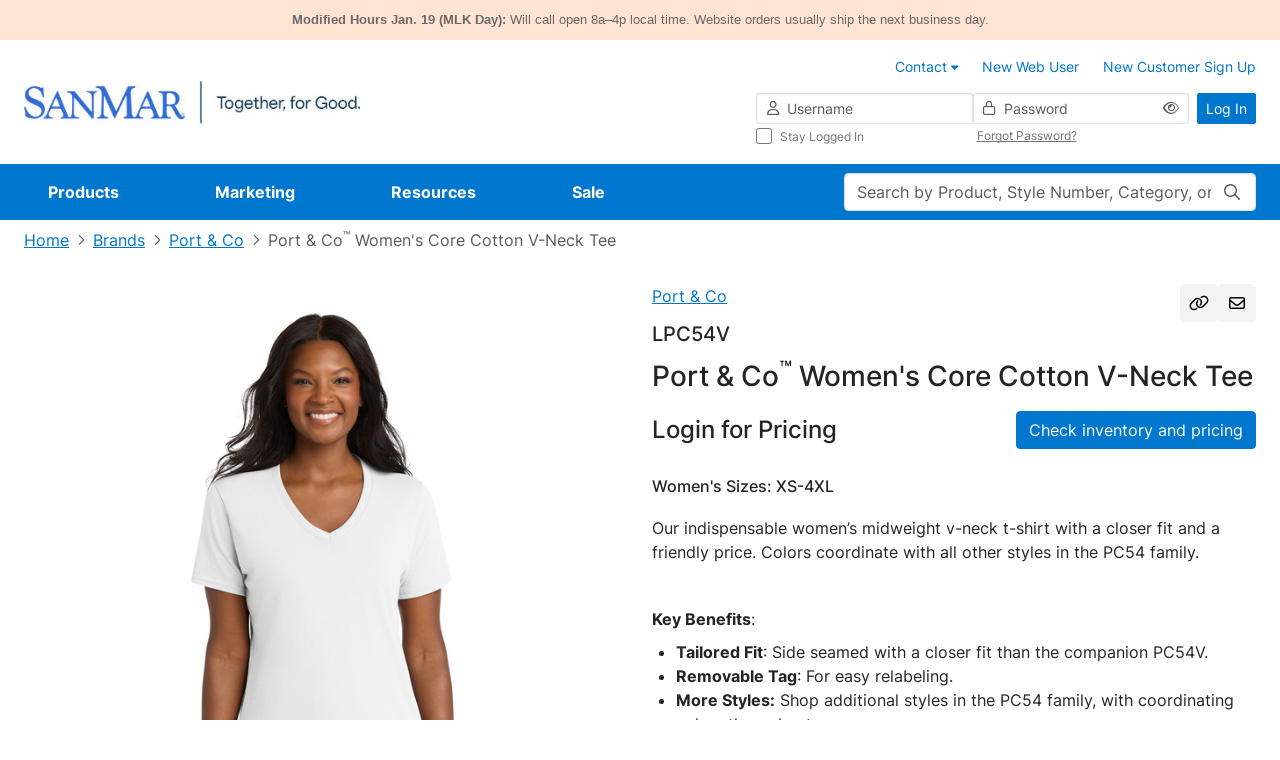

--- FILE ---
content_type: text/html;charset=UTF-8
request_url: https://cdnp.sanmar.com/p/6461_White
body_size: 49440
content:
<!DOCTYPE html>
	<html lang="en" class="new-design-system">
	<head>
		<title>Port & Co Women's Core Cotton V-Neck Tee | Product | SanMar</title>
		<meta http-equiv="Content-Type" content="text/html; charset=utf-8" />
		<meta http-equiv="X-UA-Compatible" content="IE=edge" >
		<meta name="viewport" content="width=device-width, initial-scale=1, maximum-scale=1.0">
		<meta name="format-detection" content="telephone=no">
		<meta http-equiv="Pragma" content="no-cache, max-age=0, no-store">
		<meta http-equiv="Cache-Control" content="no-cache, max-age=0, no-store">
		<meta http-equiv="Expires" content="Mon, 26 Jul 1997 05:00:00 GMT">

		<meta property="og:url" content="https://www.sanmar.com:443/p/6461_White" />
				<meta property="og:type" content="product" />
				<meta property="og:title" content="Port&#x20;&amp;&#x20;Co&#x20;Women&#x27;s&#x20;Core&#x20;Cotton&#x20;V-Neck&#x20;Tee&#x20;&#x7c;&#x20;Product&#x20;&#x7c;&#x20;SanMar" />
				<meta property="og:description" content="&lt;p&gt;Our indispensable women’s midweight v-neck t-shirt with a closer fit and a friendly price. Colors coordinate with all other styles in the PC54 family.&lt;/p&gt;
&lt;p&gt;&amp;nbsp;&lt;/p&gt;
&lt;p&gt;&lt;strong&gt;Key Benefits&lt;/strong&gt;:&lt;/p&gt;
&lt;ul&gt;
	&lt;li&gt;&lt;strong&gt;Tailored Fit&lt;/strong&gt;: Side seamed with a closer fit than the companion PC54V.&lt;/li&gt;
	&lt;li&gt;&lt;strong&gt;Removable Tag&lt;/strong&gt;: For easy relabeling.&lt;/li&gt;
	&lt;li&gt;&lt;strong&gt;More Styles:&lt;/strong&gt; Shop additional styles in the PC54 family, with coordinating colors throughout.&lt;/li&gt;
&lt;/ul&gt;

&lt;p&gt;&amp;nbsp;&lt;/p&gt;

&lt;p&gt;&lt;strong&gt;Product Specifications&lt;/strong&gt;:&lt;/p&gt;

&lt;ul&gt;
	&lt;li&gt;5.4-ounce, 100% cotton&lt;/li&gt;
	&lt;li&gt;98/2 cotton/polyester (Ash)&lt;/li&gt;
	&lt;li&gt;90/10 cotton/polyester (Athletic Heather)&lt;/li&gt;
	&lt;li&gt;50/50 cotton/polyester (Dark Heather Grey, Neons)&lt;/li&gt;
	&lt;li&gt;Tear-away label&lt;/li&gt;
&lt;/ul&gt;

&lt;p&gt;&lt;br /&gt;
Please note: This product is transitioning from white to black tear-away labels. Your order may contain a combination of both colored labels.&lt;br /&gt;
&lt;br /&gt;
&amp;nbsp;&lt;/p&gt;" />
				<meta property="og:image" content="https://www.sanmar.com:443//cdnp.sanmar.com/medias/sys_master/images/h4d/h06/29295416770590/1200W_6461_White-0-LPC54VWhiteModelFront1/1200W-6461-White-0-LPC54VWhiteModelFront1.jpg" />
			<meta name="robots" content="no-index,follow" />
			<link rel="shortcut icon" type="image/x-icon" media="all" href="//cdnp.sanmar.com/_ui/v/-694621717/responsive/theme-blue/images/favicon.ico" />
			<script src="https://cdn.jsdelivr.net/npm/axios@1.6.8/dist/axios.min.js"></script>

		<script src="https://cdn.jsdelivr.net/npm/dayjs@1.8.21/dayjs.min.js"></script>

		<script type="text/javascript" src="https://cdn.jsdelivr.net/npm/vue@3.2.33/dist/vue.global.prod.js"></script>
			<script src="//cdnp.sanmar.com/_ui/v/-694621717/responsive/common/js/mitt.umd.js"></script>
		<script>const vueEmitter = mitt();</script>

		<script type="text/javascript">
				;window.NREUM||(NREUM={});NREUM.init={distributed_tracing:{enabled:true},privacy:{cookies_enabled:true}};

				;NREUM.loader_config={accountID:"1004108",trustKey:"1004108",agentID:"1120241023",licenseKey:"3adac0cdc8",applicationID:"1012264286"};
				;NREUM.info={beacon:"bam.nr-data.net",errorBeacon:"bam.nr-data.net",licenseKey:"3adac0cdc8",applicationID:"1012264286",sa:1};
			</script>
			<script src="//cdnp.sanmar.com/_ui/v/-694621717/responsive/common/js/nr-loader-spa-current.min.js"></script>
		<script type="module">
				import * as CoveoHeadless from
					'https://static.cloud.coveo.com/headless/v3/commerce/headless.esm.js';
				window.CoveoHeadless = CoveoHeadless;
			</script>
		<link rel="stylesheet" type="text/css" media="all" href="/_ui/addons/assistedservicecustomerinterestsaddon/responsive/common/css/assistedservicecustomerinterestsaddon.css" />
<link rel="stylesheet" type="text/css" media="all" href="/_ui/addons/assistedservicepromotionaddon/responsive/common/css/assistedservicepromotionaddon.css" />
<link rel="stylesheet" type="text/css" media="all" href="/_ui/addons/assistedservicestorefront/../../addons-extensions/asm/responsive/common/css/asmstorefront.css" />
<link rel="stylesheet" type="text/css" media="all" href="/_ui/addons/assistedservicestorefront/responsive/common/css/storeFinder.css" />
<link rel="stylesheet" type="text/css" media="all" href="/_ui/addons/assistedservicestorefront/responsive/common/css/customer360.css" />
<link rel="stylesheet" type="text/css" media="all" href="/_ui/addons/smarteditaddon/responsive/common/css/smarteditaddon.css" />
<link rel="stylesheet" type="text/css" media="all" href="//cdnp.sanmar.com/_ui/v/-694621717/responsive/theme-blue/css/main.css" />
<script type="text/javascript" src="/_ui/v/-694621717/shared/js/analyticsmediator.js"></script>
<script type="text/javascript">
			var isLoggedIn = false;
			if (!isLoggedIn) {
				localStorage.setItem('isHeaderCollapsed', false);
			}
		</script>

		<script src="//cdnp.sanmar.com/_ui/v/-694621717/responsive/common/js/purify.min.js" async></script>

		<script src="//cdnp.sanmar.com/_ui/v/-694621717/responsive/common/js/picturefill.min.js" async></script>

		<script src="//cdnp.sanmar.com/_ui/v/-694621717/responsive/common/js/jquery-3.5.1.min.js" integrity="sha384-ZvpUoO/+PpLXR1lu4jmpXWu80pZlYUAfxl5NsBMWOEPSjUn/6Z/hRTt8+pR6L4N2" crossorigin="anonymous"></script>

		<script src="https://code.jquery.com/jquery-migrate-3.4.1.min.js" integrity="sha256-UnTxHm+zKuDPLfufgEMnKGXDl6fEIjtM+n1Q6lL73ok=" crossorigin="anonymous"></script>

		<script type="text/javascript" src="//cdnp.sanmar.com/_ui/v/-694621717/responsive/common/js/sanmar-data-tms.js"></script>

		<script type="text/javascript" src="//cdnp.sanmar.com/_ui/v/-694621717/responsive/common/js/purify.min.js"></script>

		<script type="text/javascript">
				
				var pageHier = "Brands | Port & Co | Port & Co\u003Csup\u003E&#153;\u003C\/sup\u003E Women\'s Core Cotton V-Neck Tee";
				if ( pageHier) {
					var startIndex = pageHier.indexOf("<");
					if ( startIndex > 0 ) {
						var endIndex = pageHier.lastIndexOf(">");
						if ( endIndex > 0) {
							var bcrumb = pageHier;
							pageHier = bcrumb.substring(0,startIndex);
							pageHier = pageHier.concat(bcrumb.substring(endIndex+1));
						}
					}
				}

				var digitalData = {
					"pageData": {
						"pageName":"Port & Co Women\'s Core Cotton V-Neck Tee | Product | SanMar",
						"pageType":"Product Detail",
						"pageHier":pageHier,
						"pageServer":"accstorefront-56cd6d457d-b45dq"
					},
					"siteData": {
						"siteFormat":""
					},
					"userData": {
						"authUser":"anonymous",
						"userCustomerName":"",
						"userLoggedIn":"false",
						"userOffice":"",
						"userRole":"Standard",
						"userAgent":"",
						"userIP":""
					},
					"errorData": {
						"errorMsg" : ""
					}
				};

				
					try {
						digitalData = {
							"pageData": {
								"pageName":"Port & Co Women\'s Core Cotton V-Neck Tee | Product | SanMar",
								"pageURL":getURL(),
								"pageRef":getRef(),
								"pageSiteSection":setChannel(),
								"pageType":"Product Detail",
								"pageCategory":getPageCategory(),
								"pageHier":"Brands | Port & Co | Port & Co\u003Csup\u003E&#153;\u003C\/sup\u003E Women\'s Core Cotton V-Neck Tee",
								"pageServer":"accstorefront-56cd6d457d-b45dq"
							},
							"siteData": {
								"siteDomain":getSiteDomain(),
								"siteName":setSiteName(),
								"siteFormat":""
							},
							"userData": {
								"authUser":"anonymous",
								"userCustomerName":"",
								"userLoggedIn":"false",
								"userOffice":"",
								"userRole":"Standard",
								"userAgent":getUserAgent(),
								"userIP":getUserIP()
							},
							"errorData": {
								"errorMsg" : ""
							}
						};
					}
					catch(ex){}
				

				var searchData = createSearchData('');
				addSearchDataToDigitalData(searchData);
				addSiteFormatToDigitalData();

				
					digitalData["productData"] = {"productName":"Port \u0026 Co™ Women\u0027s Core Cotton V-Neck Tee","productBrand":"Port \u0026 Co","productStyleNumber":"LPC54V","productColor":"White","productType":"Regular","productViewType":"Product Page","hasVideo":"yes"};
				</script>

		<!-- Adobe Tagging Script -->

		<script src="//assets.adobedtm.com/d93443b99e00/8506a1450945/launch-EN49313c48fbcd44a8b0bc714e24647c30.min.js?v=-694621717" async></script>
		<!--		End of Adobe TMS-->

		<script src="https://www.youtube.com/iframe_api"></script>
		<script src="https://player.vimeo.com/api/player.js"></script>

	</head>
	<body class="productDetails page-productDetails pageType-ProductPage template-pages-product-productLayout2Page navigation-mvp  smartedit-page-uid-productDetails smartedit-page-uuid-eyJpdGVtSWQiOiJwcm9kdWN0RGV0YWlscyIsImNhdGFsb2dJZCI6InNhbm1hckNvbnRlbnRDYXRhbG9nIiwiY2F0YWxvZ1ZlcnNpb24iOiJPbmxpbmUifQ== smartedit-catalog-version-uuid-sanmarContentCatalog/Online  language-en" style="">
		<div id="login-2fa-modal-container"></div>
        <div class="d-flex flex-column">
            <div class="main-wrapper min-vh-100">
                <div class="site-global-messages">
                    <div class="global-message-container" role="alert" style="background-color: #FFE4D4;">
    <div class="container">
        <div class="row g-0">
            <div class="col-md-12">
                <div class="global-message-content">
                    <span><strong>Modified Hours Jan. 19 (MLK Day):</strong> Will call open 8a–4p local time. Website orders usually ship the next business day.</span>
                </div>
            </div>
        </div>
    </div>
</div>


</div>
                <div id="header-container" data-currency-iso-code="USD">
                    <div class="content" style="">
        <!-- Contact us tool tip -->
<div id="contact-us-popover-content" class="popover-dynamic-content">
    <p><strong>Customer Service</strong></p>
    <p>Toll-Free: (800) 426-6399 <br> Email: <a href="mailto:sales@sanmar.com">sales@sanmar.com</a><br> Hours:5 a.m. to 5 p.m. PT <br>
        Monday-Friday</p> <a href="/contactus" title="Other Contact Options">Other Contact Options</a>
</div>
<!-- Contact us tool tip mvp -->
<div id="contact-us-popover-content-mvp" class="popover-dynamic-content">
    <div class="contact-us-popover-container">
        <div class="contact-us-popover-header">
            <p>Customer Service</p>
        </div>
        <div class="contact-us-popover-body">
            <p> 
                <strong>Toll-Free:</strong><br>
                <span class="popover-body-toll-free-number">(800) 426-6399</span>
            </p>
            <p>
                <strong>Order or return requests:</strong><br>
                <a href="mailto:orders@sanmar.com">orders@sanmar.com</a>
            </p>
            <p> 
                <strong>All other inquires:</strong><br>
                <a href="mailto:sales@sanmar.com">sales@sanmar.com</a>
            </p> 
            <p>
                <strong>Hours:</strong><br>
                5 a.m. to 5 p.m. PT<br>
                Monday-Friday
            </p>
            <a href="/contactus" title="Other Contact Options">Other Contact Options</a>
        </div>
    </div>
</div>

</div>
<div id="my-sanmar-popover-content" class="popover-dynamic-content">
	<div class="list-group list-group-flush mb-0">
		<a
					href="/mysanmar/account-information"
					class="nav-link"
					title="Account Information"
					
					>
						<div class="my-sanmar-img-container">
								<img src="//cdnp.sanmar.com/medias/sys_master/images/hac/h53/28976149856286/Account information/Account-information.png" alt="" class="my-sanmar-tooltip-img" />
							</div>
						<p class="m-0 p-0">Account Information</p>
				</a>
			<a
					href="/mysanmar/payinvoicessignup"
					class="nav-link"
					title="View and Pay Invoices"
					
					>
						<div class="my-sanmar-img-container">
								<img src="//cdnp.sanmar.com/medias/sys_master/images/hb6/h98/28976150708254/view and pay/view-and-pay.png" alt="" class="my-sanmar-tooltip-img" />
							</div>
						<p class="m-0 p-0">View and Pay Invoices</p>
				</a>
			</div>
</div>
<div class="top-header d-flex flex-row flex-wrap justify-content-end container-fluid p-3 px-lg-4 px-xxl-6 logged-out">
	<button
		type="button"
		class="navbar-toggle d-lg-none me-auto"
		data-bs-toggle="offcanvas"
		data-bs-target="#global-navigation-mvp"
	>
		<span class="sr-only">Toggle navigation</span>
		<i class="fa-pro-regular fa-pro-bars fa-pro-2xl"></i>
		<strong>menu</strong>
	</button>
	<div class="header-logo d-flex align-items-center justify-content-center">
		<!-- FILE NAME: sanmarstorefront/web/webroot/WEB-INF/views/responsive/cms/simplebannercomponent.jsp -->
<section class="section-banner-container " style="">
    <a href="/" data-analytics-value="SanMar Web Logos Horizontal.png" title="SanMar Web Logos Horizontal.png" target="_self" async data-component="Header" class=""><img id="SanMar Web Logos Horizontal.png"  async alt="SanMar Web Logos Horizontal.png" src="//cdnp.sanmar.com/medias/sys_master/images/h83/h1b/29033549791262/SanMar Web Logos Horizontal/SanMar-Web-Logos-Horizontal.png" class="site-logo d-none d-lg-inline-block" style=""/></a>
        </section>
<!-- FILE NAME: sanmarstorefront/web/webroot/WEB-INF/views/responsive/cms/simplebannercomponent.jsp -->
<section class="section-banner-container " style="">
    <a href="/" data-analytics-value="SanMar Web Logos Stacked.png" title="SanMar Web Logos Stacked.png" target="_self" async class=""><img id="SanMar Web Logos Stacked.png"  loading="lazy" alt="SanMar Web Logos Stacked.png" src="//cdnp.sanmar.com/medias/sys_master/images/h21/hea/29033550217246/SanMar Web Logos Stacked/SanMar-Web-Logos-Stacked.png" class="site-logo d-lg-none d-xl-none" style=""/></a>
        </section>
</div>
	






<div class="d-none d-lg-block w-100">

    
    
        
            <div class="yCmsComponent">
<div class="content" style="">
        <ul class="customer-options list-group-horizontal xs-full-width clearfix">
	<li class="list-group-item">
		<a href="/contactus" class="contact-us-popover">
			<span class="contact-phone-mail-icon m-only"></span>
			<span class="contact-us-link-name">Contact</span> 
			<span class="fa fa-caret-down"></span>
		</a>
	</li>
	<li class="list-group-item">
		<a href="/signup/webuser" title="New Web User"><span class="fa fa-blue fa-user-plus fa-2-5x m-only"></span>New Web User</a>
	</li>
	<li class="list-group-item">
		<a href="/signup/customer" title="New Customer Sign Up"><span class="fa fa-blue fa-user-plus fa-2-5x m-only"></span>New Customer Sign Up</a>
	</li>
</ul>
</div>
</div>
        
    

</div>
<div class="yCmsComponent header-login d-flex justify-content-end">
<div class="w-100" id="login-header-scope">
	<value-init :initial-value='{isOTPEnabled:"false", redir:"", action:"/j_spring_security_check", isNavigationMVPEnabled:"true"}' @set-init-value="setInitialValues"></value-init>
	<div class="d-flex align-items-center h-100">
		<form id="login-header-form" class="form-inline form-validation needs-validation w-100" action="/j_spring_security_check" method="post"><input type="hidden" name="redir" value="" />
			<div class="d-flex w-100">
				<div class="d-none d-lg-flex flex-column flex-grow-1 gap-2">
					<div class="d-flex gap-2">
						<div class="icon-before-container-df flex-grow-1 flex-shrink-1 w-50">
							<label class="sr-only" for="j_username">Username</label>
							<i class="fa-pro-regular fa-pro-user fa-pro-md icon-before-df"></i>
							<input id="username" name="j_username" class="form-control form-control-df form-control-sm w-100" placeholder="Username" type="text" value="" autocomplete="username"/><div class="invalid-feedback">
								Enter your username</div>
						</div>
						<div class="icon-before-container-df password-eye-holder flex-grow-1 flex-shrink-1 w-50">
							<label class="sr-only" for="j_password">Password</label>
							<i class="fa-pro-regular fa-pro-lock fa-pro-md icon-before-df"></i>
							<input id="password" name="j_password" class="form-control form-control-df form-control-sm w-100" placeholder="Password" type="password" value="" autocomplete="current-password"/><button type="button" class="eye-icon-button header-login-eye-icon-button">
        <i 	class="fa-pro-regular fa-pro-eye eye-icon fa-pro-md" 
            data-bs-toggle="tooltip"
            data-bs-placement="top"
            data-bs-custom-class="tooltip-sm-new"
            data-bs-html="true"
            data-toggle-target="#password"
            title='Show'></i>
    </button>
<div class="invalid-feedback">
								Enter your password</div>
						</div>
					</div>
					<div class="d-flex mx-n1 submenu-container-df">
						<div class="col-6 px-1">
							<div class="control-group">
			<div class="form-check font-size-xs stay-logged-in stay-logged-in">
		<input name="_spring_security_remember_me" class="form-check-input " type="checkbox" value="true"/><input type="hidden" name="__spring_security_remember_me" value="on"/><label for="" class="form-check-label fw-normal stay-logged-in-label">
			Stay Logged In<span class="skip">
				</span>
		</label>
	</div>
</div>
	</div>
						<div class="col-6 px-1 d-flex align-items-center">
							<button
								type="button"
								class="link-df font-size-xs forgot-password-btn"
								id="forgotten_pwd_pop_up"
								data-bs-toggle="modal"
								data-bs-target="#forgottenPassword"
								title="Forgot Password?"
							>
							Forgot Password?</button>
						</div>
					</div>
				</div>
				<div class="ms-2">
					<button type="submit" class="btn-df btn-primary-df btn-sm-df text-nowrap d-none d-lg-inline-block" @click="handleSubmit">Log In</button>
					<a href="/login" class="btn-df btn-primary-df btn-sm-df text-nowrap d-lg-none">Log In</a>
				</div>
			</div>
		<div>
<input type="hidden" name="CSRFToken" value="7d38f185-5799-4422-9234-75ec00e26af3" />
</div></form></div>
	<login-2fa-modal :form-data="formData" :modal-id="modalId" :action="action"/>
</div>
<header:bottomHeader />
    </div></div>

<div class="yCmsContentSlot main-search-holder d-flex d-lg-none mobile-search">
<form 
			name="search_form" 
			method="get" 
			action="/search" 
			class="w-100 search-mvp" 
			
			>
			<div class="position-relative">
				<value-init
								:initial-value="{pageName: 'Port & Co Women\'s Core Cotton V-Neck Tee | Product | SanMar'}"
								@set-init-value="setInitValues">
							</value-init>
							<label class="sr-only control-label" for="main-search">Search</label>
							<input
								id="main-search"
								class="form-control form-control-df main-search"
								type="text"
								name="text"
								maxlength="100"
								placeholder="Search by Product, Style Number, Category, or PMS Code"
								v-model="search"
								v-dropdown="{ dropdownId: dropdownId, isMobile: isMobile }"
								autocomplete="off"
								data-bs-toggle="dropdown"
								data-bs-auto-close="false"
								aria-expanded="false"
							/>
							<search-modal :dropdown-id="dropdownId" :location="location" :is-mobile="isMobile">
								<div class="position-relative w-100" v-if="isMobile" v-cloak>
									<input
										id="mobile-modal-search"
										class="form-control form-control-df main-search"
										type="text"
										name="mobile-modal-search"
										maxlength="100"
										autocomplete="off"
										v-model="search"
									/>
									<button 
									class="search-button" 
									aria-label="Search"
									type="submit" 
									>
										<i class="fa-pro-regular fa-pro-magnifying-glass fa-pro-md"></i>
									</button>
								</div>
							</search-modal>
						<button 
						class="search-button" 
						aria-label="Search"
						
								type="submit" 
							
						>
						<i class="fa-pro-regular fa-pro-magnifying-glass fa-pro-md"></i>
					</button>
				</div>
		</form>
	<script type="text/javascript">
    function setSearchBoxSearch(event) {
		event.preventDefault();
		const form = event.target;
		if (form && form?.offsetParent !== null) {
			const searchPage = encodeURIComponent('Port & Co Women\'s Core Cotton V-Neck Tee | Product | SanMar');
			const pageSearchUrl = '/search/setSearchBoxSearch?searchPage=' + searchPage;
			const findProductsUrl = '/search/findProducts.json';
			const inputValue = form.querySelector('input[name="text"]').value || ''; 
			const data = { text: inputValue };

			fetch(pageSearchUrl)
				.then((response) => {
					if (!response.ok) {
						throw new Error('Network response was not ok');
					}
				})
				.catch((error) => {
					console.error('There was a problem with the fetch operation:', error);
				});
			
			fetch(findProductsUrl, {
					method: 'POST',
					headers: {
						'Content-Type': 'application/json'
					},
					body: JSON.stringify(data)
				})
				.then((response) => response.json())
				.then((results) => {
					if (results.keywordRedirectUrl) {
						window.location.href = results.keywordRedirectUrl;
					} else {
						form.submit();
					}
				})
				.catch((err) => {
					console.error('There was an error while fetching products or searching page:', err);
					form.submit();
				});
		}
	}
</script></div><nav id="global-navigation-mvp" class="global-navigation-mvp d-flex offcanvas offcanvas-end w-100 logged-out">
	<div class="main-nav-container position-relative w-100 p-3 pb-5 p-lg-0">
		<div class="d-flex d-lg-none justify-content-between mb-3 w-100">
			<button type="button" class="btn-back" aria-label="Back">
				<i class="fa-pro-regular fa-pro-arrow-left fa-pro-xl"></i>
			</button>
			<button type="button" class="ms-auto btn-close" data-bs-dismiss="offcanvas" aria-label="Close">
				<i class="fa-pro-regular fa-pro-xmark fa-pro-xl"></i>
			</button>
		</div>
		<div class="overflow-holder d-flex flex-wrap align-content-start align-items-lg-center">
			<!-- FILE NAME: sanmarstorefront/web/webroot/WEB-INF/views/responsive/cms/navigationbarcomponent.jsp -->











<ul class="main-nav-list nav d-flex flex-column flex-lg-row position-relative list-unstyled m-0">

	
	<li class="nav-item d-none d-lg-block" data-target="Products-megamenu">
		
			
				
					<a href="/productlanding" class="nav-link" title="Products" data-nav="Navigation:Products">Products</a>
				
				
			
		
	</li>
	<div class="py-2 mb-3 d-block d-lg-none mobile-feature-products">
    <li class="nav-item mb-4">
        <h5 class="links-heading h5-df px-3 mb-4 d-lg-none">Featured Products</h5>
            <div>
                <ul class="list-unstyled mobile-featured-products-menu">
                    <li
                                data-target="Products-megamenu::submenu-index-0"
                                class="mega-link-item d-flex align-items-center position-relative shortcut-link-item mega-link-item--with-icon ">
                                <i class="fa-kit fa-pro-kit fa-pro-sanmar-new-filled"></i>
                                <a href="/NEW/c/new" title="New" data-nav="Navigation:Products:New">New</a></li>
                        <li
                                data-target="Products-megamenu::submenu-index-1"
                                class="mega-link-item d-flex align-items-center position-relative shortcut-link-item mega-link-item--with-icon ">
                                <i class="fa-kit fa-pro-kit fa-pro-sanmar-all-brands"></i>
                                <a href="#">Brands</a>
                                    </li>
                        <li
                                data-target="Products-megamenu::submenu-index-2"
                                class="mega-link-item d-flex align-items-center position-relative shortcut-link-item mega-link-item--with-icon ">
                                <i class="fa-kit fa-pro-kit fa-pro-sanmar-t-shirts"></i>
                                <a href="/T-Shirts/c/tshirts" title="T-Shirts" data-nav="Navigation:Products:T-Shirts">T-Shirts</a></li>
                        <li
                                data-target="Products-megamenu::submenu-index-3"
                                class="mega-link-item d-flex align-items-center position-relative shortcut-link-item mega-link-item--with-icon ">
                                <i class="fa-kit fa-pro-kit fa-pro-sanmar-polos"></i>
                                <a href="/Polos-Knits/c/polosknits" title="Polos/Knits" data-nav="Navigation:Products:Polos/Knits">Polos/Knits</a></li>
                        <li
                                data-target="Products-megamenu::submenu-index-4"
                                class="mega-link-item d-flex align-items-center position-relative shortcut-link-item mega-link-item--with-icon ">
                                <i class="fa-kit fa-pro-kit fa-pro-sanmar-sweatshirts"></i>
                                <a href="/Sweatshirts-Fleece/c/sweatshirtsfleece" title="Sweatshirts/Fleece" data-nav="Navigation:Products:Sweatshirts/Fleece">Sweatshirts/Fleece</a></li>
                        <li
                                data-target="Products-megamenu::submenu-index-5"
                                class="mega-link-item d-flex align-items-center position-relative shortcut-link-item mega-link-item--with-icon ">
                                <i class="fa-kit fa-pro-kit fa-pro-sanmar-headwear"></i>
                                <a href="/Caps/c/caps" title="Caps" data-nav="Navigation:Products:Caps">Caps</a></li>
                        <li
                                data-target="Products-megamenu::submenu-index-6"
                                class="mega-link-item d-flex align-items-center position-relative shortcut-link-item mega-link-item--with-icon ">
                                <i class="fa-kit fa-pro-kit fa-pro-sanmar-performance"></i>
                                <a href="/Activewear/c/activewear" title="Activewear" data-nav="Navigation:Products:Activewear">Activewear</a></li>
                        <li
                                data-target="Products-megamenu::submenu-index-7"
                                class="mega-link-item d-flex align-items-center position-relative shortcut-link-item mega-link-item--with-icon ">
                                <i class="fa-kit fa-pro-kit fa-pro-sanmar-outerwear"></i>
                                <a href="/Outerwear/c/outerwear" title="Outerwear" data-nav="Navigation:Products:Outerwear">Outerwear</a></li>
                        <li
                                data-target="Products-megamenu::submenu-index-8"
                                class="mega-link-item d-flex align-items-center position-relative shortcut-link-item mega-link-item--with-icon ">
                                <i class="fa-kit fa-pro-kit fa-pro-sanmar-wovens-dress-shirts"></i>
                                <a href="/Woven-Shirts/c/wovenshirts" title="Woven/Dress Shirts" data-nav="Navigation:Products:Woven/Dress Shirts">Woven/Dress Shirts</a></li>
                        <li
                                data-target="Products-megamenu::submenu-index-9"
                                class="mega-link-item d-flex align-items-center position-relative shortcut-link-item mega-link-item--with-icon ">
                                <i class="fa-kit fa-pro-kit fa-pro-sanmar-bottoms"></i>
                                <a href="/Bottoms/c/bottoms" title="Bottoms" data-nav="Navigation:Products:Bottoms">Bottoms</a></li>
                        </ul>
            </div>
        </li>
    <li class="nav-item my-lg-0 mb-lg-0 d-lg-none" data-target="Products-megamenu">
        <a class="nav-link no-after-icon" href="#">View All Products</a>
        </li>
</div>
	<hr class="separator w-100 d-lg-none mt-0">


	
	<li class="nav-item mb-4 mb-lg-0" data-target="Marketing-megamenu">
		
			
				
					<a href="/marketing" class="nav-link" title="Marketing" data-nav="Navigation:Marketing">Marketing</a>
				
				
			
		
	</li>


	
	<li class="nav-item mb-4 mb-lg-0" data-target="Resources-megamenu">
		
			
				
					<a href="/resources" class="nav-link" title="Resources" data-nav="Navigation:Resources">Resources</a>
				
				
			
		
	</li>


	
	<li class="nav-item mb-lg-0" data-target="Sale-megamenu">
		
			
				
					<a href="/sale" class="nav-link" title="Sale" data-nav="Navigation:Sale">Sale</a>
				
				
			
		
	</li>

</ul>
<ul class="list-unstyled">
	
		
		
		<li class="mega-menu-item " id="Products-megamenu">
    <button type="button" class="btn-close d-none d-lg-flex" aria-label="Close" title="Close">
        <i class="fa-pro-regular fa-pro-xmark fa-pro-xl"></i>
        <span class="sr-only">close</span>
    </button>
    <div class="d-flex">
        <div class="left-links">
            <h5 class="links-heading h5-df px-3 mb-4 d-lg-none">All Products</h5>
            <ul class="list-unstyled d-flex flex-column position-static start-0">
                <li
                            data-target="submenu-index-0"
                            class="mega-link-item d-flex align-items-center position-relative mega-link-item--with-icon ">
                            <i class="fa-kit fa-pro-kit fa-pro-sanmar-new-filled"></i>
                            <a href="/NEW/c/new" title="New" data-nav="Navigation:Products:New">New</a></li>
                    <li
                            data-target="submenu-index-1"
                            class="mega-link-item d-flex align-items-center position-relative mega-link-item--with-icon ">
                            <i class="fa-kit fa-pro-kit fa-pro-sanmar-all-brands"></i>
                            <a href="#">Brands</a>
                                </li>
                    <li
                            data-target="submenu-index-2"
                            class="mega-link-item d-flex align-items-center position-relative mega-link-item--with-icon ">
                            <i class="fa-kit fa-pro-kit fa-pro-sanmar-t-shirts"></i>
                            <a href="/T-Shirts/c/tshirts" title="T-Shirts" data-nav="Navigation:Products:T-Shirts">T-Shirts</a></li>
                    <li
                            data-target="submenu-index-3"
                            class="mega-link-item d-flex align-items-center position-relative mega-link-item--with-icon ">
                            <i class="fa-kit fa-pro-kit fa-pro-sanmar-polos"></i>
                            <a href="/Polos-Knits/c/polosknits" title="Polos/Knits" data-nav="Navigation:Products:Polos/Knits">Polos/Knits</a></li>
                    <li
                            data-target="submenu-index-4"
                            class="mega-link-item d-flex align-items-center position-relative mega-link-item--with-icon ">
                            <i class="fa-kit fa-pro-kit fa-pro-sanmar-sweatshirts"></i>
                            <a href="/Sweatshirts-Fleece/c/sweatshirtsfleece" title="Sweatshirts/Fleece" data-nav="Navigation:Products:Sweatshirts/Fleece">Sweatshirts/Fleece</a></li>
                    <li
                            data-target="submenu-index-5"
                            class="mega-link-item d-flex align-items-center position-relative mega-link-item--with-icon ">
                            <i class="fa-kit fa-pro-kit fa-pro-sanmar-headwear"></i>
                            <a href="/Caps/c/caps" title="Caps" data-nav="Navigation:Products:Caps">Caps</a></li>
                    <li
                            data-target="submenu-index-6"
                            class="mega-link-item d-flex align-items-center position-relative mega-link-item--with-icon ">
                            <i class="fa-kit fa-pro-kit fa-pro-sanmar-performance"></i>
                            <a href="/Activewear/c/activewear" title="Activewear" data-nav="Navigation:Products:Activewear">Activewear</a></li>
                    <li
                            data-target="submenu-index-7"
                            class="mega-link-item d-flex align-items-center position-relative mega-link-item--with-icon ">
                            <i class="fa-kit fa-pro-kit fa-pro-sanmar-outerwear"></i>
                            <a href="/Outerwear/c/outerwear" title="Outerwear" data-nav="Navigation:Products:Outerwear">Outerwear</a></li>
                    <li
                            data-target="submenu-index-8"
                            class="mega-link-item d-flex align-items-center position-relative mega-link-item--with-icon ">
                            <i class="fa-kit fa-pro-kit fa-pro-sanmar-wovens-dress-shirts"></i>
                            <a href="/Woven-Shirts/c/wovenshirts" title="Woven/Dress Shirts" data-nav="Navigation:Products:Woven/Dress Shirts">Woven/Dress Shirts</a></li>
                    <li
                            data-target="submenu-index-9"
                            class="mega-link-item d-flex align-items-center position-relative mega-link-item--with-icon ">
                            <i class="fa-kit fa-pro-kit fa-pro-sanmar-bottoms"></i>
                            <a href="/Bottoms/c/bottoms" title="Bottoms" data-nav="Navigation:Products:Bottoms">Bottoms</a></li>
                    <li
                            data-target="submenu-index-10"
                            class="mega-link-item d-flex align-items-center position-relative mega-link-item--with-icon ">
                            <i class="fa-kit fa-pro-kit fa-pro-sanmar-workwear"></i>
                            <a href="/Workwear/c/workwear" title="Workwear" data-nav="Navigation:Products:Workwear">Workwear</a></li>
                    <li
                            data-target="submenu-index-11"
                            class="mega-link-item d-flex align-items-center position-relative mega-link-item--with-icon ">
                            <i class="fa-kit fa-pro-kit fa-pro-sanmar-bags"></i>
                            <a href="/Bags/c/bags" title="Bags" data-nav="Navigation:Products:Bags">Bags</a></li>
                    <li
                            data-target="submenu-index-12"
                            class="mega-link-item d-flex align-items-center position-relative mega-link-item--with-icon ">
                            <i class="fa-kit fa-pro-kit fa-pro-sanmar-accessories"></i>
                            <a href="/Accessories/c/accessories" title="Accessories" data-nav="Navigation:Products:Accessories">Accessories</a></li>
                    <li
                            data-target="submenu-index-13"
                            class="mega-link-item d-flex align-items-center position-relative mega-link-item--with-icon ">
                            <i class="fa-kit fa-pro-kit fa-pro-sanmar-personal-protection"></i>
                            <a href="/Personal-Protection/c/personalprotection" title="Personal Protection" data-nav="Navigation:Products:Personal Protection">Personal Protection</a></li>
                    <li
                            data-target="submenu-index-14"
                            class="mega-link-item d-flex align-items-center position-relative mega-link-item--with-icon ">
                            <i class="fa-kit fa-pro-kit fa-pro-sanmar-women-s"></i>
                            <a href="/c/ladieswomens" title="Women's" data-nav="Navigation:Products:Women's">Women's</a></li>
                    <li
                            data-target="submenu-index-15"
                            class="mega-link-item d-flex align-items-center position-relative mega-link-item--with-icon ">
                            <i class="fa-kit fa-pro-kit fa-pro-sanmar-youth"></i>
                            <a href="/Youth/c/youth" title="Youth" data-nav="Navigation:Products:Youth">Youth</a></li>
                    <li
                            data-target="submenu-index-17"
                            class="mega-link-item d-flex align-items-center position-relative mega-link-item--with-icon ">
                            <i class="fa-kit fa-pro-kit fa-pro-sanmar-outlet"></i>
                            <a href="/sale/outlet/products" title="Outlet" data-nav="Navigation:Products:Outlet">Outlet</a></li>
                    </ul>
        </div>
        <div class="right-content">
            <div class="mega-menu-content" id="submenu-index-0">
                    <h3 class="submenu-heading px-3 mb-4 mb-lg-3">New</h3>
                    <div class="submenu-links row g-0">
                                        <ul class="col-12 col-lg-4 d-flex flex-column order-1 order-lg-0 list-unstyled">
                                                <li class="yCmsComponent">
<a href="/NEW/c/new" title="All New" data-nav="Navigation:Products:New">All New</a></li><li class="yCmsComponent">
<a href="/T-Shirts/c/tshirts?f-ec_prd_status=NEW" title="T-Shirts">T-Shirts</a></li><li class="yCmsComponent">
<a href="/Polos-Knits/c/polosknits?f-ec_prd_status=NEW" title="Polos/Knits">Polos/Knits</a></li><li class="yCmsComponent">
<a href="/Sweatshirts-Fleece/c/sweatshirtsfleece?f-ec_prd_status=NEW" title="Sweatshirts/Fleece">Sweatshirts/Fleece</a></li><li class="yCmsComponent">
<a href="/Caps/c/caps?f-ec_prd_status=NEW" title="Caps">Caps</a></li><li class="yCmsComponent">
<a href="/Activewear/c/activewear?f-ec_prd_status=NEW" title="Activewear">Activewear</a></li><li class="yCmsComponent">
<a href="/Outerwear/c/outerwear?f-ec_prd_status=NEW" title="Outerwear">Outerwear</a></li><li class="yCmsComponent">
<a href="/Woven-Shirts/c/wovenshirts?f-ec_prd_status=NEW" title="Woven/Dress Shirts">Woven/Dress Shirts</a></li><li class="yCmsComponent">
<a href="/Bottoms/c/bottoms?f-ec_prd_status=NEW" title="Bottoms">Bottoms</a></li><li class="yCmsComponent">
<a href="/Workwear/c/workwear?f-ec_prd_status=NEW" title="Workwear">Workwear</a></li><li class="yCmsComponent">
<a href="/Bags/c/bags?f-ec_prd_status=NEW" title="Bags">Bags</a></li><li class="yCmsComponent">
<a href="/Accessories/c/accessories?f-ec_prd_status=NEW" title="Accessories">Accessories</a></li><li class="yCmsComponent">
<a href="/Personal-Protection/c/personalprotection?f-ec_prd_status=NEW" title="Personal Protection">Personal Protection</a></li><li class="yCmsComponent">
<a href="/Women%27s/c/ladieswomens?f-ec_prd_status=NEW" title="Women's">Women's</a></li><li class="yCmsComponent">
<a href="/Youth/c/youth?f-ec_prd_status=NEW" title="Youth">Youth</a></li></ul>
                                        <div class="col-12 col-lg-4 d-flex flex-column order-0 order-lg-1">
                                            <div class="d-none d-lg-block">
                                                <strong class="yCmsComponent">
<h3 class="subcategory-heading ms-3 mb-3">Browse By Color</h3>
<div class="browse-by-color">
    <div>
            <a href="/NEW/c/new?f-ec_color_group=ALL%20BLACK" 
               aria-label="Browse by color Black" 
               class="browse-by-color-link"
               data-nav="Navigation:Products:New:Color Black" >
                <img src="//cdnp.sanmar.com/medias/sys_master/images/h68/h7d/28506413727774/CS440P_Black_swatch/CS440P-Black-swatch.gif" 
                         alt="" 
                         class="browse-by-color-swatch"
                         loading="lazy" />
                Black</a>
        </div>
    <div>
            <a href="/NEW/c/new?f-ec_color_group=ALL%20NAVY" 
               aria-label="Browse by color Navy" 
               class="browse-by-color-link"
               data-nav="Navigation:Products:New:Color Navy" >
                <img src="//cdnp.sanmar.com/medias/sys_master/images/hf8/he1/28505985777694/65000L_Navy_swatch/65000L-Navy-swatch.gif" 
                         alt="" 
                         class="browse-by-color-swatch"
                         loading="lazy" />
                Navy</a>
        </div>
    <div>
            <a href="/NEW/c/new?f-ec_color_group=ALL%20BROWN" 
               aria-label="Browse by color Brown" 
               class="browse-by-color-link"
               data-nav="Navigation:Products:New:Color Brown" >
                <img src="//cdnp.sanmar.com/medias/sys_master/images/hec/h89/15385091899422/CT106678_CarharttBrown_swatch/CT106678-CarharttBrown-swatch.gif" 
                         alt="" 
                         class="browse-by-color-swatch"
                         loading="lazy" />
                Brown</a>
        </div>
    <div>
            <a href="/NEW/c/new?f-ec_color_group=ALL%20GRAY" 
               aria-label="Browse by color Gray" 
               class="browse-by-color-link"
               data-nav="Navigation:Products:New:Color Gray" >
                <img src="//cdnp.sanmar.com/medias/sys_master/images/images/h2b/h87/10235715977246/CC-Grey.gif" 
                         alt="CC_Grey.gif" 
                         class="browse-by-color-swatch"
                         loading="lazy" />
                Gray</a>
        </div>
    <div>
            <a href="/NEW/c/new?f-ec_color_group=ALL%20BLUE" 
               aria-label="Browse by color Blue" 
               class="browse-by-color-link"
               data-nav="Navigation:Products:New:Color Blue" >
                <img src="//cdnp.sanmar.com/medias/sys_master/images/images/h5a/h58/8850637094942/port-neonblue.gif" 
                         alt="" 
                         class="browse-by-color-swatch"
                         loading="lazy" />
                Blue</a>
        </div>
    <div>
            <a href="/NEW/c/new?f-ec_color_group=ALL%20ROYAL" 
               aria-label="Browse by color Royal" 
               class="browse-by-color-link"
               data-nav="Navigation:Products:New:Color Royal" >
                <img src="//cdnp.sanmar.com/medias/sys_master/images/h12/hcf/28505965232158/19000_DeepRoyal_swatch/19000-DeepRoyal-swatch.gif" 
                         alt="" 
                         class="browse-by-color-swatch"
                         loading="lazy" />
                Royal</a>
        </div>
    <div>
            <a href="/NEW/c/new?f-ec_color_group=ALL%20DENIM" 
               aria-label="Browse by color Denim" 
               class="browse-by-color-link"
               data-nav="Navigation:Products:New:Color Denim" >
                <img src="//cdnp.sanmar.com/medias/sys_master/images/images/hc5/he2/8850662391838/port-denimblue.gif" 
                         alt="" 
                         class="browse-by-color-swatch"
                         loading="lazy" />
                Denim</a>
        </div>
    <div>
            <a href="/NEW/c/new?f-ec_color_group=ALL%20CAMO" 
               aria-label="Browse by color Camo" 
               class="browse-by-color-link"
               data-nav="Navigation:Products:New:Color Camo" >
                <img src="//cdnp.sanmar.com/medias/sys_master/images/images/h6e/h64/8850663800862/NewEra-Camo.gif" 
                         alt="" 
                         class="browse-by-color-swatch"
                         loading="lazy" />
                Camo</a>
        </div>
    <div>
            <a href="/NEW/c/new?f-ec_color_group=ALL%20MISC" 
               aria-label="Browse by color Misc" 
               class="browse-by-color-link"
               data-nav="Navigation:Products:New:Color Misc" >
                <img src="//cdnp.sanmar.com/medias/sys_master/images/images/h00/h46/8850674024478/DistrictThreads-tiedye-rainbow.gif" 
                         alt="" 
                         class="browse-by-color-swatch"
                         loading="lazy" />
                Misc</a>
        </div>
    <div>
            <a href="/NEW/c/new?f-ec_color_group=ALL%20RED" 
               aria-label="Browse by color Red" 
               class="browse-by-color-link"
               data-nav="Navigation:Products:New:Color Red" >
                <img src="//cdnp.sanmar.com/medias/sys_master/images/images/h27/h67/8883500744734/port-red-C934.gif" 
                         alt="port_red_C934.gif" 
                         class="browse-by-color-swatch"
                         loading="lazy" />
                Red</a>
        </div>
    <div>
            <a href="/NEW/c/new?f-ec_color_group=ALL%20ORANGE" 
               aria-label="Browse by color Orange" 
               class="browse-by-color-link"
               data-nav="Navigation:Products:New:Color Orange" >
                <img src="//cdnp.sanmar.com/medias/sys_master/images/images/h4c/he6/14093872300062/PC78H-S.-ORANGE.gif" 
                         alt="" 
                         class="browse-by-color-swatch"
                         loading="lazy" />
                Orange</a>
        </div>
    <div>
            <a href="/NEW/c/new?f-ec_color_group=ALL%20YELLOW" 
               aria-label="Browse by color Yellow" 
               class="browse-by-color-link"
               data-nav="Navigation:Products:New:Color Yellow" >
                <img src="//cdnp.sanmar.com/medias/sys_master/images/h3d/h28/27692630278174/5280_AthleticYellow_swatch/5280-AthleticYellow-swatch.gif" 
                         alt="" 
                         class="browse-by-color-swatch"
                         loading="lazy" />
                Yellow</a>
        </div>
    <div>
            <a href="/NEW/c/new?f-ec_color_group=ALL%20GREEN" 
               aria-label="Browse by color Green" 
               class="browse-by-color-link"
               data-nav="Navigation:Products:New:Color Green" >
                <img src="//cdnp.sanmar.com/medias/sys_master/images/images/h66/h99/8850619596830/Gildan-IrishGreen.gif" 
                         alt="" 
                         class="browse-by-color-swatch"
                         loading="lazy" />
                Green</a>
        </div>
    <div>
            <a href="/NEW/c/new?f-ec_color_group=ALL%20PURPLE" 
               aria-label="Browse by color Purple" 
               class="browse-by-color-link"
               data-nav="Navigation:Products:New:Color Purple" >
                <img src="//cdnp.sanmar.com/medias/sys_master/images/h99/ha9/27692628312094/4980_Purple_swatch/4980-Purple-swatch.gif" 
                         alt="" 
                         class="browse-by-color-swatch"
                         loading="lazy" />
                Purple</a>
        </div>
    <div>
            <a href="/NEW/c/new?f-ec_color_group=ALL%20PINK" 
               aria-label="Browse by color Pink" 
               class="browse-by-color-link"
               data-nav="Navigation:Products:New:Color Pink" >
                <img src="//cdnp.sanmar.com/medias/sys_master/images/haf/h69/28506403078174/BC3901_Pink_swatch/BC3901-Pink-swatch.gif" 
                         alt="" 
                         class="browse-by-color-swatch"
                         loading="lazy" />
                Pink</a>
        </div>
    <div>
            <a href="/NEW/c/new?f-ec_color_group=ALL%20WHITE" 
               aria-label="Browse by color White" 
               class="browse-by-color-link"
               data-nav="Navigation:Products:New:Color White" >
                <img src="//cdnp.sanmar.com/medias/sys_master/images/h8b/hd5/28505965068318/18200_White_swatch/18200-White-swatch.gif" 
                         alt="" 
                         class="browse-by-color-swatch"
                         loading="lazy" />
                White</a>
        </div>
    </div>
</strong></div>
                                            <hr class="separator d-none d-lg-block" />
                                            <ul class="list-unstyled d-flex flex-column">
                                                <li class="">
                                                        </li>
                                                <li class="">
                                                        </li>
                                                <li class="">
                                                        </li>
                                                </ul>
                                            </div>
                                        <hr class="separator d-block d-lg-none my-3" />
                                        <div class="col-12 col-lg-4 d-none d-lg-flex flex-column order-lg-2 list-unstyled">
                                            <h3 class="subcategory-heading mb-3 ps-3">Featured</h3>
                                            <ul class="list-unstyled">
                                                </ul>
                                            <div class="yCmsComponent nav-banner ps-3">
<a href="/Brands/Richardson/c/bra-richardson?perPage=48&sortCriteria=relevance"
			target="_self"
			data-nav="Navigation:Products:New:RichardsonImage">
			<img id="SP26_Richardson_Flyout Feat Image_Final.png"
				title="Shop Richardson"
				alt="Shop Richardson"
				src="//cdnp.sanmar.com/medias/sys_master/images/h8a/hb2/30692885102622/SP26_Richardson_Flyout Feat Image_Final/SP26-Richardson-Flyout-Feat-Image-Final.png"
				class=""
				style="" />
		</a>
	</div></div>
                                        </div>
                                </div>
            <div class="mega-menu-content" id="submenu-index-1">
                    <h3 class="submenu-heading px-3 mb-4 mb-lg-3">Brands</h3>
                    <div class="submenu-links row g-0">
                                        <ul class="col-12 col-lg-4 d-flex flex-column list-unstyled">
                                            <li class="brand-list-item">
    <img src="//cdnp.sanmar.com/medias/sys_master/images/hd5/h47/28975729672222/mvp-brand-icon-a4/mvp-brand-icon-a4.svg" loading="lazy" alt="" class="brand-list-img" >
    <a href="/c/bra-A4" title="A4" data-nav="Navigation:Products:Brands:A4">A4</a></li><li class="brand-list-item">
    <img src="//cdnp.sanmar.com/medias/sys_master/images/hfe/h4b/28975729508382/mvp-brand-icon-allmade/mvp-brand-icon-allmade.svg" loading="lazy" alt="" class="brand-list-img" >
    <a href="/Brands/Allmade/c/bra-allmade" title="Allmade" data-nav="Navigation:Products:Brands:Allmade">Allmade</a></li><li class="brand-list-item">
    <img src="//cdnp.sanmar.com/medias/sys_master/images/h53/h4f/28975729410078/mvp-brand-icon-bella-canvas/mvp-brand-icon-bella-canvas.svg" loading="lazy" alt="" class="brand-list-img" >
    <a href="/Brands/BELLA%2BCANVAS/c/bra-bellacanvas" title="BELLA+CANVAS" data-nav="Navigation:Products:Brands:Bella+Canvas">BELLA+CANVAS</a></li><li class="brand-list-item">
    <img src="//cdnp.sanmar.com/medias/sys_master/images/h2e/h45/28975729704990/mvp-brand-icon-brook-brothers/mvp-brand-icon-brook-brothers.svg" loading="lazy" alt="" class="brand-list-img" >
    <a href="/Brands/Brooks-Brothers/c/bra-brooksbrothers" title="Brooks Brothers" data-nav="Navigation:Products:Brands:BrooksBrothers">Brooks Brothers</a></li><li class="brand-list-item">
    <img src="//cdnp.sanmar.com/medias/sys_master/images/h64/h52/28975729344542/mvp-brand-icon-bulwark/mvp-brand-icon-bulwark.svg" loading="lazy" alt="" class="brand-list-img" >
    <a href="/Brands/Bulwark/c/bra-bulwark" class="second-level" title="Bulwark" data-nav="Navigation:Products:Brands:Bulwark">Bulwark</a></li><li class="brand-list-item">
    <img src="//cdnp.sanmar.com/medias/sys_master/images/h0d/h52/28975729377310/mvp-brand-icon-carhartt/mvp-brand-icon-carhartt.svg" loading="lazy" alt="" class="brand-list-img" >
    <a href="/Brands/Carhartt/c/bra-carhartt" title="Carhartt" data-nav="Navigation:Products:Brands:Carhartt">Carhartt</a></li><li class="brand-list-item">
    <img src="//cdnp.sanmar.com/medias/sys_master/images/hfc/h4e/28975729442846/mvp-brand-icon-champion/mvp-brand-icon-champion.svg" loading="lazy" alt="" class="brand-list-img" >
    <a href="/Brands/Champion/c/bra-champion" title="Champion" data-nav="Navigation:Products:Brands:Champion">Champion</a></li><li class="brand-list-item">
    <img src="//cdnp.sanmar.com/medias/sys_master/images/ha5/h4e/28975729475614/mvp-brand-icon-comfort-colors/mvp-brand-icon-comfort-colors.svg" loading="lazy" alt="" class="brand-list-img" >
    <a href="/Brands/Comfort-Colors/c/bra-comfortcolors" title="Comfort Colors" data-nav="Navigation:Products:Brands:Comfort Colors">Comfort Colors</a></li><li class="brand-list-item">
    <img src="//cdnp.sanmar.com/medias/sys_master/images/h94/h4b/28975729541150/mvp-brand-icon-cornerstone/mvp-brand-icon-cornerstone.svg" loading="lazy" alt="" class="brand-list-img" >
    <a href="/Brands/CornerStone/c/bra-cornerstone" class="second-level" title="CornerStone" data-nav="Navigation:Products:Brands:Cornerstone">CornerStone</a></li><li class="brand-list-item">
    <img src="//cdnp.sanmar.com/medias/sys_master/images/h3d/h4b/28975729573918/mvp-brand-icon-cotopaxi/mvp-brand-icon-cotopaxi.svg" loading="lazy" alt="" class="brand-list-img" >
    <a href="/Brands/Cotopaxi/c/bra-cotopaxi" title="Cotopaxi" data-nav="Navigation:Products:Brands:Cotopaxi">Cotopaxi</a></li><li class="brand-list-item">
    <img src="//cdnp.sanmar.com/medias/sys_master/images/h96/h48/28975729606686/mvp-brand-icon-district/mvp-brand-icon-district.svg" loading="lazy" alt="" class="brand-list-img" >
    <a href="/Brands/District/c/bra-district" class="second-level" title="District" data-nav="Navigation:Products:Brands:District">District</a></li><li class="brand-list-item">
    <img src="//cdnp.sanmar.com/medias/sys_master/images/h91/hbe/28975730163742/mvp-brand-icon-eddie-bauer/mvp-brand-icon-eddie-bauer.svg" loading="lazy" alt="" class="brand-list-img" >
    <a href="/Brands/Eddie-Bauer/c/bra-eddiebauer" class="second-level" title="Eddie Bauer" data-nav="Navigation:Products:Brands:Eddie Bauer">Eddie Bauer</a></li></ul>
                                        <ul class="col-12 col-lg-4 d-flex flex-column list-unstyled">
                                            <li class="brand-list-item">
    <img src="//cdnp.sanmar.com/medias/sys_master/images/h3a/hbe/28975730130974/mvp-brand-icon-gildan/mvp-brand-icon-gildan.svg" loading="lazy" alt="" class="brand-list-img" >
    <a href="/Brands/Gildan/c/bra-gildan" class="second-level" title="Gildan" data-nav="Navigation:Products:Brands:Gildan">Gildan</a></li><li class="brand-list-item">
    <img src="//cdnp.sanmar.com/medias/sys_master/images/hf7/hc4/28975730327582/mvp-brand-icon-jerzees/mvp-brand-icon-jerzees.svg" loading="lazy" alt="" class="brand-list-img" >
    <a href="/Brands/Jerzees/c/bra-jerzees" class="second-level" title="Jerzees" data-nav="Navigation:Products:Brands:Jerzees">Jerzees</a></li><li class="brand-list-item">
    <img src="//cdnp.sanmar.com/medias/sys_master/images/h8f/hc1/28975730229278/mvp-brand-icon-mercer-mettle/mvp-brand-icon-mercer-mettle.svg" loading="lazy" alt="" class="brand-list-img" >
    <a href="/Brands/MERCER%2BMETTLE/c/bra-mercermettle" title="Mercer+Mettle" data-nav="Navigation:Products:Brands:Mercer+Mettle">Mercer+Mettle</a></li><li class="brand-list-item">
    <img src="//cdnp.sanmar.com/medias/sys_master/images/hfa/hc1/28975730262046/mvp-brand-icon-new-era/mvp-brand-icon-new-era.svg" loading="lazy" alt="" class="brand-list-img" >
    <a href="/Brands/New-Era/c/bra-newera" class="second-level" title="New Era" data-nav="Navigation:Products:Brands:New Era">New Era</a></li><li class="brand-list-item">
    <img src="//cdnp.sanmar.com/medias/sys_master/images/h62/hc5/28975730360350/mvp-brand-icon-next-level-apparel/mvp-brand-icon-next-level-apparel.svg" loading="lazy" alt="" class="brand-list-img" >
    <a href="/Brands/Next-Level-Apparel/c/bra-nextlevel" title="Next Level Apparel" data-nav="Navigation:Products:Brands:Next level">Next Level Apparel</a></li><li class="brand-list-item">
    <img src="//cdnp.sanmar.com/medias/sys_master/images/h5f/hc8/28975730425886/mvp-brand-icon-nike/mvp-brand-icon-nike.svg" loading="lazy" alt="" class="brand-list-img" >
    <a href="/Brands/Nike/c/bra-nikegolf" class="second-level" title="Nike" data-nav="Navigation:Products:Brands:Nike">Nike</a></li><li class="brand-list-item">
    <img src="//cdnp.sanmar.com/medias/sys_master/images/h50/hc2/28975730294814/mvp-brand-icon-ogio/mvp-brand-icon-ogio.svg" loading="lazy" alt="" class="brand-list-img" >
    <a href="/Brands/OGIO/c/bra-ogio" class="second-level" title="OGIO" data-nav="Navigation:Products:Brands:Ogio">OGIO</a></li><li class="brand-list-item">
    <img src="//cdnp.sanmar.com/medias/sys_master/images/hb6/hc8/28975730458654/mvp-brand-icon-outdoor-research/mvp-brand-icon-outdoor-research.svg" loading="lazy" alt="" class="brand-list-img" >
    <a href="/c/bra-outdoorresearch" title="Outdoor Research" data-nav="Navigation:Products:Brands:Outdoor Research">Outdoor Research</a></li><li class="brand-list-item">
    <img src="//cdnp.sanmar.com/medias/sys_master/images/h21/hc9/28975730491422/mvp-brand-icon-port-company/mvp-brand-icon-port-company.svg" loading="lazy" alt="" class="brand-list-img" >
    <a href="/Brands/Port-%26-Company/c/bra-portcompany" class="second-level" title="Port & Co" data-nav="Navigation:Products:Brands:Port & Company">Port & Co</a></li><li class="brand-list-item">
    <img src="//cdnp.sanmar.com/medias/sys_master/images/hb9/hc5/28975730393118/mvp-brand-icon-port-authority/mvp-brand-icon-port-authority.svg" loading="lazy" alt="" class="brand-list-img" >
    <a href="/Brands/Port-Authority/c/bra-portauthority" class="second-level" title="Port Authority" data-nav="Navigation:Products:Brands:Port Authority">Port Authority</a></li><li class="brand-list-item">
    <img src="//cdnp.sanmar.com/medias/sys_master/images/h55/hd9/28975730917406/mvp-brand-icon-rabbit-skins/mvp-brand-icon-rabbit-skins.svg" loading="lazy" alt="" class="brand-list-img" >
    <a href="/Brands/Rabbit-Skins/c/bra-rabbitskins" title="Rabbit Skins" data-nav="Navigation:Products:Brands:Rabbit Skins">Rabbit Skins</a></li><li class="brand-list-item">
    <img src="//cdnp.sanmar.com/medias/sys_master/images/hae/hd6/28975730884638/mvp-brand-icon-red-kap/mvp-brand-icon-red-kap.svg" loading="lazy" alt="" class="brand-list-img" >
    <a href="/Brands/Red-Kap/c/bra-redkap" class="second-level" title="Red Kap" data-nav="Navigation:Products:Brands:Red Kap">Red Kap</a></li></ul>
                                        <ul class="col-12 col-lg-4 d-flex flex-column list-unstyled">
                                            <li class="brand-list-item">
    <img src="//cdnp.sanmar.com/medias/sys_master/images/hf5/he7/30692884283422/Richardson 20x20-2/Richardson-20x20-2.svg" loading="lazy" alt="Richardson" class="brand-list-img" >
    <a href="/Brands/Richardson/c/bra-richardson" title="Richardson" data-nav="Navigation:Products:Brands:Richardson">Richardson</a></li><li class="brand-list-item">
    <img src="//cdnp.sanmar.com/medias/sys_master/images/hc0/hd9/28975730950174/mvp-brand-icon-russel-outdoors/mvp-brand-icon-russel-outdoors.svg" loading="lazy" alt="" class="brand-list-img" >
    <a href="/Brands/Russell-Outdoors/c/bra-russelloutdoors" class="second-level" title="Russell Outdoors" data-nav="Navigation:Products:Brands:Russell Outdoors">Russell Outdoors</a></li><li class="brand-list-item">
    <img src="//cdnp.sanmar.com/medias/sys_master/images/h16/hda/28975730982942/mvp-brand-icon-spacecraft/mvp-brand-icon-spacecraft.svg" loading="lazy" alt="" class="brand-list-img" >
    <a href="/Brands/Spacecraft/c/bra-spacecraft" title="Spacecraft" data-nav="Navigation:Products:Brands:Spacecraft">Spacecraft</a></li><li class="brand-list-item">
    <img src="//cdnp.sanmar.com/medias/sys_master/images/h96/hdb/28975731015710/mvp-brand-icon-sport-tek/mvp-brand-icon-sport-tek.svg" loading="lazy" alt="" class="brand-list-img" >
    <a href="/Brands/Sport-Tek/c/bra-sporttek" class="second-level" title="Sport-Tek" data-nav="Navigation:Products:Brands:Sport-Tek">Sport-Tek</a></li><li class="brand-list-item">
    <img src="//cdnp.sanmar.com/medias/sys_master/images/hd5/hda/28975731081246/mvp-brand-icon-stenley-stella/mvp-brand-icon-stenley-stella.svg" loading="lazy" alt="" class="brand-list-img" >
    <a href="/c/bra-stanleystella" title="Stanley/Stella" data-nav="Navigation:Products:Brands:Stanley/Stella">Stanley/Stella</a></li><li class="brand-list-item">
    <img src="//cdnp.sanmar.com/medias/sys_master/images/hc6/hd4/28975731212318/mvp-brand-icon-tentree/mvp-brand-icon-tentree.svg" loading="lazy" alt="" class="brand-list-img" >
    <a href="/c/bra-tentree" title="tentree" data-nav="Navigation:Products:Brands:tentree">tentree</a></li><li class="brand-list-item">
    <img src="//cdnp.sanmar.com/medias/sys_master/images/hd7/hd7/28975731146782/mvp-brand-icon-the-north-face/mvp-brand-icon-the-north-face.svg" loading="lazy" alt="" class="brand-list-img" >
    <a href="/Brands/The-North-Face/c/bra-thenorthface" title="The North Face" data-nav="Navigation:Products:Brands:The North Face">The North Face</a></li><li class="brand-list-item">
    <img src="//cdnp.sanmar.com/medias/sys_master/images/h80/hd7/28975731179550/mvp-brand-icon-tommy-bahama/mvp-brand-icon-tommy-bahama.svg" loading="lazy" alt="" class="brand-list-img" >
    <a href="/Brands/Tommy-Bahama/c/bra-tommybahama" title="Tommy Bahama" data-nav="Navigation:Products:Brands:TommyBahama">Tommy Bahama</a></li><li class="brand-list-item">
    <img src="//cdnp.sanmar.com/medias/sys_master/images/h2e/hd8/28975731114014/mvp-brand-icon-travismathew/mvp-brand-icon-travismathew.svg" loading="lazy" alt="" class="brand-list-img" >
    <a href="/Brands/TravisMathew/c/bra-travismathew" title="TravisMathew" data-nav="Navigation:Products:Brands:TravisMathew">TravisMathew</a></li><li class="brand-list-item">
    <img src="//cdnp.sanmar.com/medias/sys_master/images/h6f/hd4/28975731245086/mvp-brand-icon-volonteer-knitwear/mvp-brand-icon-volonteer-knitwear.svg" loading="lazy" alt="" class="brand-list-img" >
    <a href="/Brands/Volunteer-Knitwear/c/bra-volunteerknitwear" title="Volunteer Knitwear" data-nav="Navigation:Products:Brands:Volunteer Knitwear">Volunteer Knitwear</a></li><li class="brand-list-item">
    <img src="//cdnp.sanmar.com/medias/sys_master/images/h18/hd4/28975731277854/mvp-brand-icon-wink/mvp-brand-icon-wink.svg" loading="lazy" alt="" class="brand-list-img" >
    <a href="/Brands/Wink/c/bra-wonderwink" title="Wink" data-nav="Navigation:Products:Brands:WonderWink">Wink</a></li></ul>
                                    </div>
                                </div>
            <div class="mega-menu-content" id="submenu-index-2">
                    <h3 class="submenu-heading px-3 mb-4 mb-lg-3">T-Shirts</h3>
                    <div class="submenu-links row g-0">
                                        <ul class="col-12 col-lg-4 d-flex flex-column order-1 order-lg-0 list-unstyled">
                                                <li class="yCmsComponent">
<a href="/T-Shirts/c/tshirts" title="All T-Shirts" data-nav="Navigation:Products:T-Shirts">All T-Shirts</a></li><li class="yCmsComponent">
<a href="/T-Shirts/100%25-Cotton/c/tsh-100cotton" title="100% Cotton" data-nav="Navigation:Products:T-Shirts:100% Cotton">100% Cotton</a></li><li class="yCmsComponent">
<a href="/T-Shirts/6-6-1-100%25-Cotton/c/tsh-661100cotton" title="6-6.1 100% Cotton" data-nav="Navigation:Products:T-Shirts:6-6.1 100% Cotton">6-6.1 100% Cotton</a></li><li class="yCmsComponent">
<a href="/T-Shirts/5-5-6-100%25-Cotton/c/tsh-556100cotton" title="5-5.6 100% Cotton" data-nav="Navigation:Products:T-Shirts:5-5.6 100% Cotton">5-5.6 100% Cotton</a></li><li class="yCmsComponent">
<a href="/T-Shirts/Tri-Blend/c/tsh-triblend" title="Tri-Blend" data-nav="Navigation:Products:T-Shirts:Tri-Blend">Tri-Blend</a></li><li class="yCmsComponent">
<a href="/T-Shirts/50-50-Blend/c/tsh-5050blend" title="50/50 Blend" data-nav="Navigation:Products:T-Shirts:50/50 Blend">50/50 Blend</a></li><li class="yCmsComponent">
<a href="/T-Shirts/Performance/c/tsh-performance" title="Performance" data-nav="Navigation:Products:T-Shirts:Performance">Performance</a></li><li class="yCmsComponent">
<a href="/T-Shirts/Tanks/c/tsh-tanks" title="Tanks" data-nav="Navigation:Products:T-Shirts:Tanks">Tanks</a></li><li class="yCmsComponent">
<a href="/c/tsh-ladieswomens" title="Women's" data-nav="Navigation:Products:T-Shirts:Women's">Women's</a></li><li class="yCmsComponent">
<a href="/T-Shirts/Youth/c/tsh-youth" title="Youth" data-nav="Navigation:Products:T-Shirts:Youth">Youth</a></li><li class="yCmsComponent">
<a href="/T-Shirts/Ring-Spun/c/tsh-ringspun" title="Ring Spun" data-nav="Navigation:Products:T-Shirts:Ring Spun">Ring Spun</a></li><li class="yCmsComponent">
<a href="/T-Shirts/Long-Sleeve/c/tsh-longsleeve" title="Long Sleeve" data-nav="Navigation:Products:T-Shirts:Long Sleeve">Long Sleeve</a></li><li class="yCmsComponent">
<a href="/T-Shirts/Specialty/c/tsh-specialty" title="Specialty" data-nav="Navigation:Products:T-Shirts:Specialty">Specialty</a></li><li class="yCmsComponent">
<a href="/T-Shirts/Workwear/c/tsh-workwear" title="Workwear" data-nav="Navigation:Products:T-Shirts:Workwear">Workwear</a></li><li class="yCmsComponent">
<a href="/T-Shirts/Tall/c/tsh-tall" title="Tall" data-nav="Navigation:Products:T-Shirts:Tall">Tall</a></li><li class="yCmsComponent">
<a href="/T-Shirts/Essentials/c/tsh-ess" title="Essentials" data-nav="Navigation:Products:T-Shirts:Essentials">Essentials</a></li></ul>
                                        <div class="col-12 col-lg-4 d-flex flex-column order-0 order-lg-1">
                                            <div class="d-none d-lg-block">
                                                <strong class="yCmsComponent">
<h3 class="subcategory-heading ms-3 mb-3">Browse By Color</h3>
<div class="browse-by-color">
    <div>
            <a href="/T-Shirts/c/tshirts?f-ec_color_group=ALL%20BLACK" 
               aria-label="Browse by color Black" 
               class="browse-by-color-link"
               data-nav="Navigation:Products:T-Shirts:Color Black" >
                <img src="//cdnp.sanmar.com/medias/sys_master/images/h68/h7d/28506413727774/CS440P_Black_swatch/CS440P-Black-swatch.gif" 
                         alt="" 
                         class="browse-by-color-swatch"
                         loading="lazy" />
                Black</a>
        </div>
    <div>
            <a href="/T-Shirts/c/tshirts?f-ec_color_group=ALL%20NAVY" 
               aria-label="Browse by color Navy" 
               class="browse-by-color-link"
               data-nav="Navigation:Products:T-Shirts:Color Navy" >
                <img src="//cdnp.sanmar.com/medias/sys_master/images/hf8/he1/28505985777694/65000L_Navy_swatch/65000L-Navy-swatch.gif" 
                         alt="" 
                         class="browse-by-color-swatch"
                         loading="lazy" />
                Navy</a>
        </div>
    <div>
            <a href="/T-Shirts/c/tshirts?f-ec_color_group=ALL%20BROWN" 
               aria-label="Browse by color Brown" 
               class="browse-by-color-link"
               data-nav="Navigation:Products:T-Shirts:Color Brown" >
                <img src="//cdnp.sanmar.com/medias/sys_master/images/hec/h89/15385091899422/CT106678_CarharttBrown_swatch/CT106678-CarharttBrown-swatch.gif" 
                         alt="" 
                         class="browse-by-color-swatch"
                         loading="lazy" />
                Brown</a>
        </div>
    <div>
            <a href="/T-Shirts/c/tshirts?f-ec_color_group=ALL%20GRAY" 
               aria-label="Browse by color Gray" 
               class="browse-by-color-link"
               data-nav="Navigation:Products:T-Shirts:Color Gray" >
                <img src="//cdnp.sanmar.com/medias/sys_master/images/images/h2b/h87/10235715977246/CC-Grey.gif" 
                         alt="CC_Grey.gif" 
                         class="browse-by-color-swatch"
                         loading="lazy" />
                Gray</a>
        </div>
    <div>
            <a href="/T-Shirts/c/tshirts?f-ec_color_group=ALL%20BLUE" 
               aria-label="Browse by color Blue" 
               class="browse-by-color-link"
               data-nav="Navigation:Products:T-Shirts:Color Blue" >
                <img src="//cdnp.sanmar.com/medias/sys_master/images/images/h5a/h58/8850637094942/port-neonblue.gif" 
                         alt="" 
                         class="browse-by-color-swatch"
                         loading="lazy" />
                Blue</a>
        </div>
    <div>
            <a href="/T-Shirts/c/tshirts?f-ec_color_group=ALL%20ROYAL" 
               aria-label="Browse by color Royal" 
               class="browse-by-color-link"
               data-nav="Navigation:Products:T-Shirts:Color Royal" >
                <img src="//cdnp.sanmar.com/medias/sys_master/images/h12/hcf/28505965232158/19000_DeepRoyal_swatch/19000-DeepRoyal-swatch.gif" 
                         alt="" 
                         class="browse-by-color-swatch"
                         loading="lazy" />
                Royal</a>
        </div>
    <div>
            <a href="/T-Shirts/c/tshirts?f-ec_color_group=ALL%20DENIM" 
               aria-label="Browse by color Denim" 
               class="browse-by-color-link"
               data-nav="Navigation:Products:T-Shirts:Color Denim" >
                <img src="//cdnp.sanmar.com/medias/sys_master/images/images/hc5/he2/8850662391838/port-denimblue.gif" 
                         alt="" 
                         class="browse-by-color-swatch"
                         loading="lazy" />
                Denim</a>
        </div>
    <div>
            <a href="/T-Shirts/c/tshirts?f-ec_color_group=ALL%20CAMO" 
               aria-label="Browse by color Camo" 
               class="browse-by-color-link"
               data-nav="Navigation:Products:T-Shirts:Color Camo" >
                <img src="//cdnp.sanmar.com/medias/sys_master/images/images/h6e/h64/8850663800862/NewEra-Camo.gif" 
                         alt="" 
                         class="browse-by-color-swatch"
                         loading="lazy" />
                Camo</a>
        </div>
    <div>
            <a href="/T-Shirts/c/tshirts?f-ec_color_group=ALL%20MISC" 
               aria-label="Browse by color Misc" 
               class="browse-by-color-link"
               data-nav="Navigation:Products:T-Shirts:Color Misc" >
                <img src="//cdnp.sanmar.com/medias/sys_master/images/images/h00/h46/8850674024478/DistrictThreads-tiedye-rainbow.gif" 
                         alt="" 
                         class="browse-by-color-swatch"
                         loading="lazy" />
                Misc</a>
        </div>
    <div>
            <a href="/T-Shirts/c/tshirts?f-ec_color_group=ALL%20RED" 
               aria-label="Browse by color Red" 
               class="browse-by-color-link"
               data-nav="Navigation:Products:T-Shirts:Color Red" >
                <img src="//cdnp.sanmar.com/medias/sys_master/images/images/h27/h67/8883500744734/port-red-C934.gif" 
                         alt="port_red_C934.gif" 
                         class="browse-by-color-swatch"
                         loading="lazy" />
                Red</a>
        </div>
    <div>
            <a href="/T-Shirts/c/tshirts?f-ec_color_group=ALL%20ORANGE" 
               aria-label="Browse by color Orange" 
               class="browse-by-color-link"
               data-nav="Navigation:Products:T-Shirts:Color Orange" >
                <img src="//cdnp.sanmar.com/medias/sys_master/images/images/h4c/he6/14093872300062/PC78H-S.-ORANGE.gif" 
                         alt="" 
                         class="browse-by-color-swatch"
                         loading="lazy" />
                Orange</a>
        </div>
    <div>
            <a href="/T-Shirts/c/tshirts?f-ec_color_group=ALL%20YELLOW" 
               aria-label="Browse by color Yellow" 
               class="browse-by-color-link"
               data-nav="Navigation:Products:T-Shirts:Color Yellow" >
                <img src="//cdnp.sanmar.com/medias/sys_master/images/h3d/h28/27692630278174/5280_AthleticYellow_swatch/5280-AthleticYellow-swatch.gif" 
                         alt="" 
                         class="browse-by-color-swatch"
                         loading="lazy" />
                Yellow</a>
        </div>
    <div>
            <a href="/T-Shirts/c/tshirts?f-ec_color_group=ALL%20GREEN" 
               aria-label="Browse by color Green" 
               class="browse-by-color-link"
               data-nav="Navigation:Products:T-Shirts:Color Green" >
                <img src="//cdnp.sanmar.com/medias/sys_master/images/images/h66/h99/8850619596830/Gildan-IrishGreen.gif" 
                         alt="" 
                         class="browse-by-color-swatch"
                         loading="lazy" />
                Green</a>
        </div>
    <div>
            <a href="/T-Shirts/c/tshirts?f-ec_color_group=ALL%20PURPLE" 
               aria-label="Browse by color Purple" 
               class="browse-by-color-link"
               data-nav="Navigation:Products:T-Shirts:Color Purple" >
                <img src="//cdnp.sanmar.com/medias/sys_master/images/h99/ha9/27692628312094/4980_Purple_swatch/4980-Purple-swatch.gif" 
                         alt="" 
                         class="browse-by-color-swatch"
                         loading="lazy" />
                Purple</a>
        </div>
    <div>
            <a href="/T-Shirts/c/tshirts?f-ec_color_group=ALL%20PINK" 
               aria-label="Browse by color Pink" 
               class="browse-by-color-link"
               data-nav="Navigation:Products:T-Shirts:Color Pink" >
                <img src="//cdnp.sanmar.com/medias/sys_master/images/haf/h69/28506403078174/BC3901_Pink_swatch/BC3901-Pink-swatch.gif" 
                         alt="" 
                         class="browse-by-color-swatch"
                         loading="lazy" />
                Pink</a>
        </div>
    <div>
            <a href="/T-Shirts/c/tshirts?f-ec_color_group=ALL%20WHITE" 
               aria-label="Browse by color White" 
               class="browse-by-color-link"
               data-nav="Navigation:Products:T-Shirts:Color White" >
                <img src="//cdnp.sanmar.com/medias/sys_master/images/h8b/hd5/28505965068318/18200_White_swatch/18200-White-swatch.gif" 
                         alt="" 
                         class="browse-by-color-swatch"
                         loading="lazy" />
                White</a>
        </div>
    </div>
</strong></div>
                                            <hr class="separator d-none d-lg-block" />
                                            <ul class="list-unstyled d-flex flex-column">
                                                <li class="">
                                                        <strong class="yCmsComponent">
<a href="/T-Shirts/c/tshirts?f-ec_prd_status=NEW" title="New" data-nav="Navigation:Products:T-Shirts:New">New</a></strong></li>
                                                <li class="">
                                                        <strong class="yCmsComponent">
<a href="/T-Shirts/c/tshirts?f-ec_prd_status=SALE" title="Sale" data-nav="Navigation:Products:T-Shirts:Sale">Sale</a></strong></li>
                                                <li class="">
                                                        <strong class="yCmsComponent">
<a href="/sale/valuebasics" title="Value Basics" data-nav="Navigation:Products:T-Shirts:Value Basics">Value Basics</a></strong></li>
                                                <li class="">
                                                        </li>
                                                </ul>
                                            </div>
                                        <hr class="separator d-block d-lg-none my-3" />
                                        <div class="col-12 col-lg-4 d-none d-lg-flex flex-column order-lg-2 list-unstyled">
                                            <h3 class="subcategory-heading mb-3 ps-3">Featured</h3>
                                            <ul class="list-unstyled">
                                                <li class="yCmsComponent">
<a href="https://sanmar.com/medias/sys_master/root/hc6/hdb/29216849559582/2025%20Tee%20Navigator_0825_FINAL_SM/2025-Tee-Navigator-0825-FINAL-SM.pdf" title="Tee Navigator" data-nav="Navigation:Products:T-Shirts:Tee Navigator">Tee Navigator</a></li><li class="yCmsComponent">
<a href="https://www.sanmar.com/T-Shirts/c/tshirts?perPage=48&sortCriteria=relevance&f-ec_sustainability=Recycled" title="Recycled" data-nav="Navigation:Products:T-Shirts:Recycled">Recycled</a></li></ul>
                                            </div>
                                        </div>
                                </div>
            <div class="mega-menu-content" id="submenu-index-3">
                    <h3 class="submenu-heading px-3 mb-4 mb-lg-3">Polos/Knits</h3>
                    <div class="submenu-links row g-0">
                                        <ul class="col-12 col-lg-4 d-flex flex-column order-1 order-lg-0 list-unstyled">
                                                <li class="yCmsComponent">
<a href="/Polos-Knits/c/polosknits" title="All Polos/Knits" data-nav="Navigation:Products:Polos/Knits">All Polos/Knits</a></li><li class="yCmsComponent">
<a href="/Polos-Knits/Performance/c/pol-performance" title="Performance" data-nav="Navigation:Products:Polos/Knits:Performance">Performance</a></li><li class="yCmsComponent">
<a href="/Polos-Knits/Easy-Care/c/pol-easycare" title="Easy Care" data-nav="Navigation:Products:Polos/Knits:Easy Care">Easy Care</a></li><li class="yCmsComponent">
<a href="/Polos-Knits/Silk-Touch/c/pol-silktouch" title="Silk Touch" data-nav="Navigation:Products:Polos/Knits:Silk Touch">Silk Touch</a></li><li class="yCmsComponent">
<a href="/Polos-Knits/Cotton/c/pol-cotton" title="Cotton" data-nav="Navigation:Products:Polos/Knits:Cotton">Cotton</a></li><li class="yCmsComponent">
<a href="/Polos-Knits/Workwear/c/pol-workwear" title="Workwear" data-nav="Navigation:Products:Polos/Knits:Workwear">Workwear</a></li><li class="yCmsComponent">
<a href="/Polos-Knits/Sweaters/c/pol-sweaters" title="Sweaters" data-nav="Navigation:Products:Polos/Knits:Sweaters">Sweaters</a></li><li class="yCmsComponent">
<a href="/Polos-Knits/Mock-Turtlenecks/c/pol-mockturtlenecks" title="Mock/Turtlenecks" data-nav="Navigation:Products:Polos/Knits:Mock/Turtlenecks">Mock/Turtlenecks</a></li><li class="yCmsComponent">
<a href="/c/pol-ladieswomens" title="Women's" data-nav="Navigation:Products:Polos/Knits:Women's">Women's</a></li><li class="yCmsComponent">
<a href="/Polos-Knits/Youth/c/pol-youth" title="Youth" data-nav = "Navigation:Products:Polos/Knits:Youth">Youth</a></li><li class="yCmsComponent">
<a href="/Polos-Knits/Tall/c/pol-tall" title="Tall" data-nav = "Navigation:Products:Polos/Knits:Tall">Tall</a></li><li class="yCmsComponent">
<a href="/Polos-Knits/Essentials/c/pol-essentials" title="Essentials" data-nav="Navigation:Products:Polos/Knits:Essentials">Essentials</a></li></ul>
                                        <div class="col-12 col-lg-4 d-flex flex-column order-0 order-lg-1">
                                            <div class="d-none d-lg-block">
                                                <strong class="yCmsComponent">
<h3 class="subcategory-heading ms-3 mb-3">Browse By Color</h3>
<div class="browse-by-color">
    <div>
            <a href="/Polos-Knits/c/polosknits?f-ec_color_group=ALL%20BLACK" 
               aria-label="Browse by color Black" 
               class="browse-by-color-link"
               data-nav="Navigation:Products:Polos/Knits:Color Black" >
                <img src="//cdnp.sanmar.com/medias/sys_master/images/h68/h7d/28506413727774/CS440P_Black_swatch/CS440P-Black-swatch.gif" 
                         alt="" 
                         class="browse-by-color-swatch"
                         loading="lazy" />
                Black</a>
        </div>
    <div>
            <a href="/Polos-Knits/c/polosknits?f-ec_color_group=ALL%20NAVY" 
               aria-label="Browse by color Navy" 
               class="browse-by-color-link"
               data-nav="Navigation:Products:Polos/Knits:Color Navy" >
                <img src="//cdnp.sanmar.com/medias/sys_master/images/hf8/he1/28505985777694/65000L_Navy_swatch/65000L-Navy-swatch.gif" 
                         alt="" 
                         class="browse-by-color-swatch"
                         loading="lazy" />
                Navy</a>
        </div>
    <div>
            <a href="/Polos-Knits/c/polosknits?f-ec_color_group=ALL%20BROWN" 
               aria-label="Browse by color Brown" 
               class="browse-by-color-link"
               data-nav="Navigation:Products:Polos/Knits:Color Brown" >
                <img src="//cdnp.sanmar.com/medias/sys_master/images/hec/h89/15385091899422/CT106678_CarharttBrown_swatch/CT106678-CarharttBrown-swatch.gif" 
                         alt="" 
                         class="browse-by-color-swatch"
                         loading="lazy" />
                Brown</a>
        </div>
    <div>
            <a href="/Polos-Knits/c/polosknits?f-ec_color_group=ALL%20GRAY" 
               aria-label="Browse by color Gray" 
               class="browse-by-color-link"
               data-nav="Navigation:Products:Polos/Knits:Color Gray" >
                <img src="//cdnp.sanmar.com/medias/sys_master/images/images/h2b/h87/10235715977246/CC-Grey.gif" 
                         alt="CC_Grey.gif" 
                         class="browse-by-color-swatch"
                         loading="lazy" />
                Gray</a>
        </div>
    <div>
            <a href="/Polos-Knits/c/polosknits?f-ec_color_group=ALL%20BLUE" 
               aria-label="Browse by color Blue" 
               class="browse-by-color-link"
               data-nav="Navigation:Products:Polos/Knits:Color Blue" >
                <img src="//cdnp.sanmar.com/medias/sys_master/images/images/h5a/h58/8850637094942/port-neonblue.gif" 
                         alt="" 
                         class="browse-by-color-swatch"
                         loading="lazy" />
                Blue</a>
        </div>
    <div>
            <a href="/Polos-Knits/c/polosknits?f-ec_color_group=ALL%20ROYAL" 
               aria-label="Browse by color Royal" 
               class="browse-by-color-link"
               data-nav="Navigation:Products:Polos/Knits:Color Royal" >
                <img src="//cdnp.sanmar.com/medias/sys_master/images/h12/hcf/28505965232158/19000_DeepRoyal_swatch/19000-DeepRoyal-swatch.gif" 
                         alt="" 
                         class="browse-by-color-swatch"
                         loading="lazy" />
                Royal</a>
        </div>
    <div>
            <a href="/Polos-Knits/c/polosknits?f-ec_color_group=ALL%20DENIM" 
               aria-label="Browse by color Denim" 
               class="browse-by-color-link"
               data-nav="Navigation:Products:Polos/Knits:Color Denim" >
                <img src="//cdnp.sanmar.com/medias/sys_master/images/images/hc5/he2/8850662391838/port-denimblue.gif" 
                         alt="" 
                         class="browse-by-color-swatch"
                         loading="lazy" />
                Denim</a>
        </div>
    <div>
            <a href="/Polos-Knits/c/polosknits?f-ec_color_group=ALL%20RED" 
               aria-label="Browse by color Red" 
               class="browse-by-color-link"
               data-nav="Navigation:Products:Polos/Knits:Color Red" >
                <img src="//cdnp.sanmar.com/medias/sys_master/images/images/h27/h67/8883500744734/port-red-C934.gif" 
                         alt="port_red_C934.gif" 
                         class="browse-by-color-swatch"
                         loading="lazy" />
                Red</a>
        </div>
    <div>
            <a href="/Polos-Knits/c/polosknits?f-ec_color_group=ALL%20ORANGE" 
               aria-label="Browse by color Orange" 
               class="browse-by-color-link"
               data-nav="Navigation:Products:Polos/Knits:Color Orange" >
                <img src="//cdnp.sanmar.com/medias/sys_master/images/images/h4c/he6/14093872300062/PC78H-S.-ORANGE.gif" 
                         alt="" 
                         class="browse-by-color-swatch"
                         loading="lazy" />
                Orange</a>
        </div>
    <div>
            <a href="/Polos-Knits/c/polosknits?f-ec_color_group=ALL%20YELLOW" 
               aria-label="Browse by color Yellow" 
               class="browse-by-color-link"
               data-nav="Navigation:Products:Polos/Knits:Color Yellow" >
                <img src="//cdnp.sanmar.com/medias/sys_master/images/h3d/h28/27692630278174/5280_AthleticYellow_swatch/5280-AthleticYellow-swatch.gif" 
                         alt="" 
                         class="browse-by-color-swatch"
                         loading="lazy" />
                Yellow</a>
        </div>
    <div>
            <a href="/Polos-Knits/c/polosknits?f-ec_color_group=ALL%20GREEN" 
               aria-label="Browse by color Green" 
               class="browse-by-color-link"
               data-nav="Navigation:Products:Polos/Knits:Color Green" >
                <img src="//cdnp.sanmar.com/medias/sys_master/images/images/h66/h99/8850619596830/Gildan-IrishGreen.gif" 
                         alt="" 
                         class="browse-by-color-swatch"
                         loading="lazy" />
                Green</a>
        </div>
    <div>
            <a href="/Polos-Knits/c/polosknits?f-ec_color_group=ALL%20PURPLE" 
               aria-label="Browse by color Purple" 
               class="browse-by-color-link"
               data-nav="Navigation:Products:Polos/Knits:Color Purple" >
                <img src="//cdnp.sanmar.com/medias/sys_master/images/h99/ha9/27692628312094/4980_Purple_swatch/4980-Purple-swatch.gif" 
                         alt="" 
                         class="browse-by-color-swatch"
                         loading="lazy" />
                Purple</a>
        </div>
    <div>
            <a href="/Polos-Knits/c/polosknits?f-ec_color_group=ALL%20PINK" 
               aria-label="Browse by color Pink" 
               class="browse-by-color-link"
               data-nav="Navigation:Products:Polos/Knits:Color Pink" >
                <img src="//cdnp.sanmar.com/medias/sys_master/images/haf/h69/28506403078174/BC3901_Pink_swatch/BC3901-Pink-swatch.gif" 
                         alt="" 
                         class="browse-by-color-swatch"
                         loading="lazy" />
                Pink</a>
        </div>
    <div>
            <a href="/Polos-Knits/c/polosknits?f-ec_color_group=ALL%20WHITE" 
               aria-label="Browse by color White" 
               class="browse-by-color-link"
               data-nav="Navigation:Products:Polos/Knits:Color White" >
                <img src="//cdnp.sanmar.com/medias/sys_master/images/h8b/hd5/28505965068318/18200_White_swatch/18200-White-swatch.gif" 
                         alt="" 
                         class="browse-by-color-swatch"
                         loading="lazy" />
                White</a>
        </div>
    </div>
</strong></div>
                                            <hr class="separator d-none d-lg-block" />
                                            <ul class="list-unstyled d-flex flex-column">
                                                <li class="">
                                                        <strong class="yCmsComponent">
<a href="/Polos-Knits/c/polosknits?f-ec_prd_status=NEW" title="New" data-nav="Navigation:Products:Polos/Knits:New">New</a></strong></li>
                                                <li class="">
                                                        <strong class="yCmsComponent">
<a href="/Polos-Knits/c/polosknits?f-ec_prd_status=SALE" title="Sale" data-nav="Navigation:Products:Polos/Knits:Sale">Sale</a></strong></li>
                                                <li class="">
                                                        <strong class="yCmsComponent">
<a href="/Polos-Knits/c/polosknits?f-ec_prd_status=DISCONTINUED,CLOSEOUT" title="Discontinued" data-nav="Navigation:Products:Polos/Knits:Discontinued">Discontinued</a></strong></li>
                                                </ul>
                                            </div>
                                        <hr class="separator d-block d-lg-none my-3" />
                                        </div>
                                </div>
            <div class="mega-menu-content" id="submenu-index-4">
                    <h3 class="submenu-heading px-3 mb-4 mb-lg-3">Sweatshirts/Fleece</h3>
                    <div class="submenu-links row g-0">
                                        <ul class="col-12 col-lg-4 d-flex flex-column order-1 order-lg-0 list-unstyled">
                                                <li class="yCmsComponent">
<a href="/Sweatshirts-Fleece/c/sweatshirtsfleece" title="All Sweatshirts/Fleece" data-nav="Navigation:Products:Sweatshirts/Fleece">All Sweatshirts/Fleece</a></li><li class="yCmsComponent">
<a href="/Sweatshirts-Fleece/Crewnecks/c/swe-crewnecks" title="Crewnecks" data-nav="Navigation:Products:Sweatshirts/Fleece:Crewnecks">Crewnecks</a></li><li class="yCmsComponent">
<a href="/Sweatshirts-Fleece/Hoodie/c/swe-hoodie" title="Hoodie" data-nav="Navigation:Products:Sweatshirts/Fleece:Hoodie">Hoodie</a></li><li class="yCmsComponent">
<a href="/Sweatshirts-Fleece/Performance/c/swe-performance" title="Performance" data-nav="Navigation:Products:Sweatshirts/Fleece:Performance">Performance</a></li><li class="yCmsComponent">
<a href="/Sweatshirts-Fleece/Sweatpants/c/swe-sweatpants" title="Sweatpants" data-nav="Navigation:Products:Sweatshirts/Fleece:Sweatpants">Sweatpants</a></li><li class="yCmsComponent">
<a href="/Sweatshirts-Fleece/1-2-%26-1-4-Zip/c/swe-1214zip" title="1/2 & 1/4 Zip" data-nav="Navigation:Products:Sweatshirts/Fleece:1/2 & 1/4 Zip">1/2 & 1/4 Zip</a></li><li class="yCmsComponent">
<a href="/Sweatshirts-Fleece/Full-Zip/c/swe-fullzip" title="Full Zip" data-nav="Navigation:Products:Sweatshirts/Fleece:Full Zip">Full Zip</a></li><li class="yCmsComponent">
<a href="/c/swe-ladieswomens" title="Women's" data-nav="Navigation:Products:Sweatshirts/Fleece:Women's">Women's</a></li><li class="yCmsComponent">
<a href="/Sweatshirts-Fleece/Youth/c/swe-youth" title="Youth" data-nav="Navigation:Products:Sweatshirts/Fleece:Youth">Youth</a></li><li class="yCmsComponent">
<a href="/Sweatshirts-Fleece/Fleece/c/swe-fleece" title="Fleece" data-nav="Navigation:Products:Sweatshirts/Fleece:Fleece">Fleece</a></li><li class="yCmsComponent">
<a href="/Sweatshirts-Fleece/Heavyweight/c/swe-heavyweight" title="Heavyweight" data-nav="Navigation:Products:Sweatshirts/Fleece:Heavyweight">Heavyweight</a></li><li class="yCmsComponent">
<a href="/Sweatshirts-Fleece/Tall/c/swe-tall" title="Tall" data-nav="Navigation:Products:Sweatshirts/Fleece:Tall">Tall</a></li><li class="yCmsComponent">
<a href="/Sweatshirts-Fleece/Essentials/c/swe-essentials" title="Essentials" data-nav="Navigation:Products:Sweatshirts/Fleece:Essentials">Essentials</a></li></ul>
                                        <div class="col-12 col-lg-4 d-flex flex-column order-0 order-lg-1">
                                            <div class="d-none d-lg-block">
                                                <strong class="yCmsComponent">
<h3 class="subcategory-heading ms-3 mb-3">Browse By Color</h3>
<div class="browse-by-color">
    <div>
            <a href="/Sweatshirts-Fleece/c/sweatshirtsfleece?f-ec_color_group=ALL%20BLACK" 
               aria-label="Browse by color Black" 
               class="browse-by-color-link"
               data-nav="Navigation:Products:Sweatshirts/Fleece:Color Black" >
                <img src="//cdnp.sanmar.com/medias/sys_master/images/h68/h7d/28506413727774/CS440P_Black_swatch/CS440P-Black-swatch.gif" 
                         alt="" 
                         class="browse-by-color-swatch"
                         loading="lazy" />
                Black</a>
        </div>
    <div>
            <a href="/Sweatshirts-Fleece/c/sweatshirtsfleece?f-ec_color_group=ALL%20NAVY" 
               aria-label="Browse by color Navy" 
               class="browse-by-color-link"
               data-nav="Navigation:Products:Sweatshirts/Fleece:Color Navy" >
                <img src="//cdnp.sanmar.com/medias/sys_master/images/hf8/he1/28505985777694/65000L_Navy_swatch/65000L-Navy-swatch.gif" 
                         alt="" 
                         class="browse-by-color-swatch"
                         loading="lazy" />
                Navy</a>
        </div>
    <div>
            <a href="/Sweatshirts-Fleece/c/sweatshirtsfleece?f-ec_color_group=ALL%20BROWN" 
               aria-label="Browse by color Brown" 
               class="browse-by-color-link"
               data-nav="Navigation:Products:Sweatshirts/Fleece:Color Brown" >
                <img src="//cdnp.sanmar.com/medias/sys_master/images/hec/h89/15385091899422/CT106678_CarharttBrown_swatch/CT106678-CarharttBrown-swatch.gif" 
                         alt="" 
                         class="browse-by-color-swatch"
                         loading="lazy" />
                Brown</a>
        </div>
    <div>
            <a href="/Sweatshirts-Fleece/c/sweatshirtsfleece?f-ec_color_group=ALL%20GRAY" 
               aria-label="Browse by color Gray" 
               class="browse-by-color-link"
               data-nav="Navigation:Products:Sweatshirts/Fleece:Color Gray" >
                <img src="//cdnp.sanmar.com/medias/sys_master/images/images/h2b/h87/10235715977246/CC-Grey.gif" 
                         alt="CC_Grey.gif" 
                         class="browse-by-color-swatch"
                         loading="lazy" />
                Gray</a>
        </div>
    <div>
            <a href="/Sweatshirts-Fleece/c/sweatshirtsfleece?f-ec_color_group=ALL%20BLUE" 
               aria-label="Browse by color Blue" 
               class="browse-by-color-link"
               data-nav="Navigation:Products:Sweatshirts/Fleece:Color Blue" >
                <img src="//cdnp.sanmar.com/medias/sys_master/images/images/h5a/h58/8850637094942/port-neonblue.gif" 
                         alt="" 
                         class="browse-by-color-swatch"
                         loading="lazy" />
                Blue</a>
        </div>
    <div>
            <a href="/Sweatshirts-Fleece/c/sweatshirtsfleece?f-ec_color_group=ALL%20ROYAL" 
               aria-label="Browse by color Royal" 
               class="browse-by-color-link"
               data-nav="Navigation:Products:Sweatshirts/Fleece:Color Royal" >
                <img src="//cdnp.sanmar.com/medias/sys_master/images/h12/hcf/28505965232158/19000_DeepRoyal_swatch/19000-DeepRoyal-swatch.gif" 
                         alt="" 
                         class="browse-by-color-swatch"
                         loading="lazy" />
                Royal</a>
        </div>
    <div>
            <a href="/Sweatshirts-Fleece/c/sweatshirtsfleece?f-ec_color_group=ALL%20DENIM" 
               aria-label="Browse by color Denim" 
               class="browse-by-color-link"
               data-nav="Navigation:Products:Sweatshirts/Fleece:Color Denim" >
                <img src="//cdnp.sanmar.com/medias/sys_master/images/images/hc5/he2/8850662391838/port-denimblue.gif" 
                         alt="" 
                         class="browse-by-color-swatch"
                         loading="lazy" />
                Denim</a>
        </div>
    <div>
            <a href="/Sweatshirts-Fleece/c/sweatshirtsfleece?f-ec_color_group=ALL%20CAMO" 
               aria-label="Browse by color Camo" 
               class="browse-by-color-link"
               data-nav="Navigation:Products:Sweatshirts/Fleece:Color Camo" >
                <img src="//cdnp.sanmar.com/medias/sys_master/images/images/h6e/h64/8850663800862/NewEra-Camo.gif" 
                         alt="" 
                         class="browse-by-color-swatch"
                         loading="lazy" />
                Camo</a>
        </div>
    <div>
            <a href="/Sweatshirts-Fleece/c/sweatshirtsfleece?f-ec_color_group=ALL%20MISC" 
               aria-label="Browse by color Misc" 
               class="browse-by-color-link"
               data-nav="Navigation:Products:Sweatshirts/Fleece:Color Misc" >
                <img src="//cdnp.sanmar.com/medias/sys_master/images/images/h00/h46/8850674024478/DistrictThreads-tiedye-rainbow.gif" 
                         alt="" 
                         class="browse-by-color-swatch"
                         loading="lazy" />
                Misc</a>
        </div>
    <div>
            <a href="/Sweatshirts-Fleece/c/sweatshirtsfleece?f-ec_color_group=ALL%20RED" 
               aria-label="Browse by color Red" 
               class="browse-by-color-link"
               data-nav="Navigation:Products:Sweatshirts/Fleece:Color Red" >
                <img src="//cdnp.sanmar.com/medias/sys_master/images/images/h27/h67/8883500744734/port-red-C934.gif" 
                         alt="port_red_C934.gif" 
                         class="browse-by-color-swatch"
                         loading="lazy" />
                Red</a>
        </div>
    <div>
            <a href="/Sweatshirts-Fleece/c/sweatshirtsfleece?f-ec_color_group=ALL%20ORANGE" 
               aria-label="Browse by color Orange" 
               class="browse-by-color-link"
               data-nav="Navigation:Products:Sweatshirts/Fleece:Color Orange" >
                <img src="//cdnp.sanmar.com/medias/sys_master/images/images/h4c/he6/14093872300062/PC78H-S.-ORANGE.gif" 
                         alt="" 
                         class="browse-by-color-swatch"
                         loading="lazy" />
                Orange</a>
        </div>
    <div>
            <a href="/Sweatshirts-Fleece/c/sweatshirtsfleece?f-ec_color_group=ALL%20YELLOW" 
               aria-label="Browse by color Yellow" 
               class="browse-by-color-link"
               data-nav="Navigation:Products:Sweatshirts/Fleece:Color Yellow" >
                <img src="//cdnp.sanmar.com/medias/sys_master/images/h3d/h28/27692630278174/5280_AthleticYellow_swatch/5280-AthleticYellow-swatch.gif" 
                         alt="" 
                         class="browse-by-color-swatch"
                         loading="lazy" />
                Yellow</a>
        </div>
    <div>
            <a href="/Sweatshirts-Fleece/c/sweatshirtsfleece?f-ec_color_group=ALL%20GREEN" 
               aria-label="Browse by color Green" 
               class="browse-by-color-link"
               data-nav="Navigation:Products:Sweatshirts/Fleece:Color Green" >
                <img src="//cdnp.sanmar.com/medias/sys_master/images/images/h66/h99/8850619596830/Gildan-IrishGreen.gif" 
                         alt="" 
                         class="browse-by-color-swatch"
                         loading="lazy" />
                Green</a>
        </div>
    <div>
            <a href="/Sweatshirts-Fleece/c/sweatshirtsfleece?f-ec_color_group=ALL%20PURPLE" 
               aria-label="Browse by color Purple" 
               class="browse-by-color-link"
               data-nav="Navigation:Products:Sweatshirts/Fleece:Color Purple" >
                <img src="//cdnp.sanmar.com/medias/sys_master/images/h99/ha9/27692628312094/4980_Purple_swatch/4980-Purple-swatch.gif" 
                         alt="" 
                         class="browse-by-color-swatch"
                         loading="lazy" />
                Purple</a>
        </div>
    <div>
            <a href="/Sweatshirts-Fleece/c/sweatshirtsfleece?f-ec_color_group=ALL%20PINK" 
               aria-label="Browse by color Pink" 
               class="browse-by-color-link"
               data-nav="Navigation:Products:Sweatshirts/Fleece:Color Pink" >
                <img src="//cdnp.sanmar.com/medias/sys_master/images/haf/h69/28506403078174/BC3901_Pink_swatch/BC3901-Pink-swatch.gif" 
                         alt="" 
                         class="browse-by-color-swatch"
                         loading="lazy" />
                Pink</a>
        </div>
    <div>
            <a href="/Sweatshirts-Fleece/c/sweatshirtsfleece?f-ec_color_group=ALL%20WHITE" 
               aria-label="Browse by color White" 
               class="browse-by-color-link"
               data-nav="Navigation:Products:Sweatshirts/Fleece:Color White" >
                <img src="//cdnp.sanmar.com/medias/sys_master/images/h8b/hd5/28505965068318/18200_White_swatch/18200-White-swatch.gif" 
                         alt="" 
                         class="browse-by-color-swatch"
                         loading="lazy" />
                White</a>
        </div>
    </div>
</strong></div>
                                            <hr class="separator d-none d-lg-block" />
                                            <ul class="list-unstyled d-flex flex-column">
                                                <li class="">
                                                        <strong class="yCmsComponent">
<a href="/Sweatshirts-Fleece/c/sweatshirtsfleece?f-ec_prd_status=NEW" title="New" data-nav="Navigation:Products:Sweatshirts/Fleece:New">New</a></strong></li>
                                                <li class="">
                                                        <strong class="yCmsComponent">
<a href="/Sweatshirts-Fleece/c/sweatshirtsfleece?f-ec_prd_status=SALE" title="Sale" data-nav="Navigation:Products:Sweatshirts/Fleece:Sale">Sale</a></strong></li>
                                                <li class="">
                                                        <strong class="yCmsComponent">
<a href="/Sweatshirts-Fleece/c/sweatshirtsfleece?f-ec_prd_status=DISCONTINUED,CLOSEOUT" title="Discontinued" data-nav="Navigation:Products:Sweatshirts/Fleece:Discontinued">Discontinued</a></strong></li>
                                                </ul>
                                            </div>
                                        <hr class="separator d-block d-lg-none my-3" />
                                        <div class="col-12 col-lg-4 d-none d-lg-flex flex-column order-lg-2 list-unstyled">
                                            <h3 class="subcategory-heading mb-3 ps-3">Featured</h3>
                                            <ul class="list-unstyled">
                                                <li class="yCmsComponent">
<a href="https://sanmar.com/medias/sys_master/root/hc6/h4d/29033604448286/2025_Fleece%20Navigator_Final_SM%20Links/2025-Fleece-Navigator-Final-SM-Links.pdf" title="Sweatshirt Navigator" data-nav="Navigation:Products:Sweatshirts/Fleece:Sweatshirt Navigator">Sweatshirt Navigator</a></li><li class="yCmsComponent">
<a href="https://www.sanmar.com/Sweatshirts-Fleece/c/sweatshirtsfleece?perPage=48&sortCriteria=relevance&f-ec_sustainability=Recycled" title="Recycled" data-nav="Navigation:Products:Sweatshirts/Fleece:Recycled">Recycled</a></li></ul>
                                            </div>
                                        </div>
                                </div>
            <div class="mega-menu-content" id="submenu-index-5">
                    <h3 class="submenu-heading px-3 mb-4 mb-lg-3">Caps</h3>
                    <div class="submenu-links row g-0">
                                        <ul class="col-12 col-lg-4 d-flex flex-column order-1 order-lg-0 list-unstyled">
                                                <li class="yCmsComponent">
<a href="/Caps/c/caps" title="All Caps" data-nav="Navigation:Products:Caps">All Caps</a></li><li class="yCmsComponent">
<a href="/Caps/Stretch-to-Fit/c/cap-stretchtofit" title="Stretch-to-Fit" data-nav="Navigation:Products:Caps:Stretch-to-Fit">Stretch-to-Fit</a></li><li class="yCmsComponent">
<a href="/Caps/Performance-Team/c/cap-performanceathletic" title="Performance/Team" data-nav="Navigation:Products:Caps:Performance/Team">Performance/Team</a></li><li class="yCmsComponent">
<a href="/Caps/Flexfit/c/cap-flexfit" title="Flexfit" data-nav="Navigation:Products:Caps:Flexfit">Flexfit</a></li><li class="yCmsComponent">
<a href="/Caps/Mesh-Back/c/cap-meshback" title="Mesh Back" data-nav="Navigation:Products:Caps:Mesh Back">Mesh Back</a></li><li class="yCmsComponent">
<a href="/Caps/Structured/c/cap-structured" title="Structured" data-nav="Navigation:Products:Caps:Structured">Structured</a></li><li class="yCmsComponent">
<a href="/Caps/Unstructured/c/cap-unstructured" title="Unstructured" data-nav="Navigation:Products:Caps:Unstructured">Unstructured</a></li><li class="yCmsComponent">
<a href="/Caps/Pigment-Garment-Dyed/c/cap-pigmentgarmentdyed" title="Pigment/Garment Dyed" data-nav="Navigation:Products:Caps:Pigment/Garment Dyed">Pigment/Garment Dyed</a></li><li class="yCmsComponent">
<a href="/Caps/Camouflage/c/cap-camouflage" title="Camouflage" data-nav="Navigation:Products:Caps:Camouflage">Camouflage</a></li><li class="yCmsComponent">
<a href="/Caps/Safety/c/cap-safety" title="Safety" data-nav="Navigation:Products:Caps:Safety">Safety</a></li><li class="yCmsComponent">
<a href="/Caps/Full-Brim/c/cap-fullbrim" title="Full Brim" data-nav="Navigation:Products:Caps:Full Brim">Full Brim</a></li><li class="yCmsComponent">
<a href="/Caps/Visors/c/cap-visors" title="Visors" data-nav="Navigation:Products:Caps:Visors">Visors</a></li><li class="yCmsComponent">
<a href="/Caps/Fleece-Beanies/c/cap-fleecebeanies" title="Fleece/Beanies" data-nav="Navigation:Products:Caps:Fleece/Beanies">Fleece/Beanies</a></li><li class="yCmsComponent">
<a href="/Caps/Twill/c/cap-twill" title="Twill" data-nav="Navigation:Products:Caps:Twill">Twill</a></li><li class="yCmsComponent">
<a href="/Caps/Youth/c/cap-youth" title="Youth" data-nav="Navigation:Products:Caps:Youth">Youth</a></li><li class="yCmsComponent">
<a href="/Caps/Essentials/c/cap-essentials" title="Essentials" data-nav="Navigation:Products:Caps:Essentials">Essentials</a></li></ul>
                                        <div class="col-12 col-lg-4 d-flex flex-column order-0 order-lg-1">
                                            <div class="d-none d-lg-block">
                                                <strong class="yCmsComponent">
<h3 class="subcategory-heading ms-3 mb-3">Browse By Color</h3>
<div class="browse-by-color">
    <div>
            <a href="/Caps/c/caps?f-ec_color_group=ALL%20BLACK" 
               aria-label="Browse by color Black" 
               class="browse-by-color-link"
               data-nav="Navigation:Products:Caps:Color Black" >
                <img src="//cdnp.sanmar.com/medias/sys_master/images/h68/h7d/28506413727774/CS440P_Black_swatch/CS440P-Black-swatch.gif" 
                         alt="" 
                         class="browse-by-color-swatch"
                         loading="lazy" />
                Black</a>
        </div>
    <div>
            <a href="/Caps/c/caps?f-ec_color_group=ALL%20NAVY" 
               aria-label="Browse by color Navy" 
               class="browse-by-color-link"
               data-nav="Navigation:Products:Caps:Color Navy" >
                <img src="//cdnp.sanmar.com/medias/sys_master/images/hf8/he1/28505985777694/65000L_Navy_swatch/65000L-Navy-swatch.gif" 
                         alt="" 
                         class="browse-by-color-swatch"
                         loading="lazy" />
                Navy</a>
        </div>
    <div>
            <a href="/Caps/c/caps?f-ec_color_group=ALL%20BROWN" 
               aria-label="Browse by color Brown" 
               class="browse-by-color-link"
               data-nav="Navigation:Products:Caps:Color Brown" >
                <img src="//cdnp.sanmar.com/medias/sys_master/images/hec/h89/15385091899422/CT106678_CarharttBrown_swatch/CT106678-CarharttBrown-swatch.gif" 
                         alt="" 
                         class="browse-by-color-swatch"
                         loading="lazy" />
                Brown</a>
        </div>
    <div>
            <a href="/Caps/c/caps?f-ec_color_group=ALL%20GRAY" 
               aria-label="Browse by color Gray" 
               class="browse-by-color-link"
               data-nav="Navigation:Products:Caps:Color Gray" >
                <img src="//cdnp.sanmar.com/medias/sys_master/images/images/h2b/h87/10235715977246/CC-Grey.gif" 
                         alt="CC_Grey.gif" 
                         class="browse-by-color-swatch"
                         loading="lazy" />
                Gray</a>
        </div>
    <div>
            <a href="/Caps/c/caps?f-ec_color_group=ALL%20BLUE" 
               aria-label="Browse by color Blue" 
               class="browse-by-color-link"
               data-nav="Navigation:Products:Caps:Color Blue" >
                <img src="//cdnp.sanmar.com/medias/sys_master/images/images/h5a/h58/8850637094942/port-neonblue.gif" 
                         alt="" 
                         class="browse-by-color-swatch"
                         loading="lazy" />
                Blue</a>
        </div>
    <div>
            <a href="/Caps/c/caps?f-ec_color_group=ALL%20ROYAL" 
               aria-label="Browse by color Royal" 
               class="browse-by-color-link"
               data-nav="Navigation:Products:Caps:Color Royal" >
                <img src="//cdnp.sanmar.com/medias/sys_master/images/h12/hcf/28505965232158/19000_DeepRoyal_swatch/19000-DeepRoyal-swatch.gif" 
                         alt="" 
                         class="browse-by-color-swatch"
                         loading="lazy" />
                Royal</a>
        </div>
    <div>
            <a href="/Caps/c/caps?f-ec_color_group=ALL%20DENIM" 
               aria-label="Browse by color Denim" 
               class="browse-by-color-link"
               data-nav="Navigation:Products:Caps:Color Denim" >
                <img src="//cdnp.sanmar.com/medias/sys_master/images/images/hc5/he2/8850662391838/port-denimblue.gif" 
                         alt="" 
                         class="browse-by-color-swatch"
                         loading="lazy" />
                Denim</a>
        </div>
    <div>
            <a href="/Caps/c/caps?f-ec_color_group=ALL%20CAMO" 
               aria-label="Browse by color Camo" 
               class="browse-by-color-link"
               data-nav="Navigation:Products:Caps:Color Camo" >
                <img src="//cdnp.sanmar.com/medias/sys_master/images/images/h6e/h64/8850663800862/NewEra-Camo.gif" 
                         alt="" 
                         class="browse-by-color-swatch"
                         loading="lazy" />
                Camo</a>
        </div>
    <div>
            <a href="/Caps/c/caps?f-ec_color_group=ALL%20MISC" 
               aria-label="Browse by color Misc" 
               class="browse-by-color-link"
               data-nav="Navigation:Products:Caps:Color Misc" >
                <img src="//cdnp.sanmar.com/medias/sys_master/images/images/h00/h46/8850674024478/DistrictThreads-tiedye-rainbow.gif" 
                         alt="" 
                         class="browse-by-color-swatch"
                         loading="lazy" />
                Misc</a>
        </div>
    <div>
            <a href="/Caps/c/caps?f-ec_color_group=ALL%20RED" 
               aria-label="Browse by color Red" 
               class="browse-by-color-link"
               data-nav="Navigation:Products:Caps:Color Red" >
                <img src="//cdnp.sanmar.com/medias/sys_master/images/images/h27/h67/8883500744734/port-red-C934.gif" 
                         alt="port_red_C934.gif" 
                         class="browse-by-color-swatch"
                         loading="lazy" />
                Red</a>
        </div>
    <div>
            <a href="/Caps/c/caps?f-ec_color_group=ALL%20ORANGE" 
               aria-label="Browse by color Orange" 
               class="browse-by-color-link"
               data-nav="Navigation:Products:Caps:Color Orange" >
                <img src="//cdnp.sanmar.com/medias/sys_master/images/images/h4c/he6/14093872300062/PC78H-S.-ORANGE.gif" 
                         alt="" 
                         class="browse-by-color-swatch"
                         loading="lazy" />
                Orange</a>
        </div>
    <div>
            <a href="/Caps/c/caps?f-ec_color_group=ALL%20YELLOW" 
               aria-label="Browse by color Yellow" 
               class="browse-by-color-link"
               data-nav="Navigation:Products:Caps:Color Yellow" >
                <img src="//cdnp.sanmar.com/medias/sys_master/images/h3d/h28/27692630278174/5280_AthleticYellow_swatch/5280-AthleticYellow-swatch.gif" 
                         alt="" 
                         class="browse-by-color-swatch"
                         loading="lazy" />
                Yellow</a>
        </div>
    <div>
            <a href="/Caps/c/caps?f-ec_color_group=ALL%20GREEN" 
               aria-label="Browse by color Green" 
               class="browse-by-color-link"
               data-nav="Navigation:Products:Caps:Color Green" >
                <img src="//cdnp.sanmar.com/medias/sys_master/images/images/h66/h99/8850619596830/Gildan-IrishGreen.gif" 
                         alt="" 
                         class="browse-by-color-swatch"
                         loading="lazy" />
                Green</a>
        </div>
    <div>
            <a href="/Caps/c/caps?f-ec_color_group=ALL%20PURPLE" 
               aria-label="Browse by color Purple" 
               class="browse-by-color-link"
               data-nav="Navigation:Products:Caps:Color Purple" >
                <img src="//cdnp.sanmar.com/medias/sys_master/images/h99/ha9/27692628312094/4980_Purple_swatch/4980-Purple-swatch.gif" 
                         alt="" 
                         class="browse-by-color-swatch"
                         loading="lazy" />
                Purple</a>
        </div>
    <div>
            <a href="/Caps/c/caps?f-ec_color_group=ALL%20PINK" 
               aria-label="Browse by color Pink" 
               class="browse-by-color-link"
               data-nav="Navigation:Products:Caps:Color Pink" >
                <img src="//cdnp.sanmar.com/medias/sys_master/images/haf/h69/28506403078174/BC3901_Pink_swatch/BC3901-Pink-swatch.gif" 
                         alt="" 
                         class="browse-by-color-swatch"
                         loading="lazy" />
                Pink</a>
        </div>
    <div>
            <a href="/Caps/c/caps?f-ec_color_group=ALL%20WHITE" 
               aria-label="Browse by color White" 
               class="browse-by-color-link"
               data-nav="Navigation:Products:Caps:Color White" >
                <img src="//cdnp.sanmar.com/medias/sys_master/images/h8b/hd5/28505965068318/18200_White_swatch/18200-White-swatch.gif" 
                         alt="" 
                         class="browse-by-color-swatch"
                         loading="lazy" />
                White</a>
        </div>
    </div>
</strong></div>
                                            <hr class="separator d-none d-lg-block" />
                                            <ul class="list-unstyled d-flex flex-column">
                                                <li class="">
                                                        <strong class="yCmsComponent">
<a href="/Caps/c/caps?f-ec_prd_status=NEW" title="New" data-nav="Navigation:Products:Caps:New">New</a></strong></li>
                                                <li class="">
                                                        <strong class="yCmsComponent">
<a href="/Caps/c/caps?f-ec_prd_status=SALE" title="Sale" data-nav="Navigation:Products:Caps:New">Sale</a></strong></li>
                                                <li class="">
                                                        <strong class="yCmsComponent">
<a href="/Caps/c/caps?f-ec_prd_status=DISCONTINUED,CLOSEOUT" title="Discontinued" data-nav="Navigation:Products:Caps:Discontinued">Discontinued</a></strong></li>
                                                </ul>
                                            </div>
                                        <hr class="separator d-block d-lg-none my-3" />
                                        <div class="col-12 col-lg-4 d-none d-lg-flex flex-column order-lg-2 list-unstyled">
                                            <h3 class="subcategory-heading mb-3 ps-3">Featured</h3>
                                            <ul class="list-unstyled">
                                                </ul>
                                            <div class="yCmsComponent nav-banner ps-3">
<a href="/Brands/Richardson/c/bra-richardson?perPage=48&sortCriteria=relevance"
			target="_self"
			data-nav="Navigation:Products:Caps:RichardsonImage">
			<img id="SP26_Richardson_Flyout Feat Image_Final.png"
				title="Shop Richardson"
				alt="Shop Richardson"
				src="//cdnp.sanmar.com/medias/sys_master/images/h8a/hb2/30692885102622/SP26_Richardson_Flyout Feat Image_Final/SP26-Richardson-Flyout-Feat-Image-Final.png"
				class=""
				style="" />
		</a>
	</div></div>
                                        </div>
                                </div>
            <div class="mega-menu-content" id="submenu-index-6">
                    <h3 class="submenu-heading px-3 mb-4 mb-lg-3">Activewear</h3>
                    <div class="submenu-links row g-0">
                                        <ul class="col-12 col-lg-4 d-flex flex-column order-1 order-lg-0 list-unstyled">
                                                <li class="yCmsComponent">
<a href="/Activewear/c/activewear" title="All Activewear" data-nav="Navigation:Products:Activewear">All Activewear</a></li><li class="yCmsComponent">
<a href="/Activewear/Performance/c/act-performance" title="Performance" data-nav="Navigation:Products:Activewear:Performance">Performance</a></li><li class="yCmsComponent">
<a href="/Activewear/Jerseys/c/act-jerseys" title="Jerseys" data-nav="Navigation:Products:Activewear:Jerseys">Jerseys</a></li><li class="yCmsComponent">
<a href="/Activewear/Tanks/c/act-tanks" title="Tanks" data-nav="Navigation:Products:Activewear:Tanks">Tanks</a></li><li class="yCmsComponent">
<a href="/Activewear/Athletic-Warm-Ups/c/act-athleticwarmups" title="Athletic/Warm-Ups" data-nav="Navigation:Products:Activewear:Athletics/Warm-Ups">Athletic/Warm-Ups</a></li><li class="yCmsComponent">
<a href="/c/act-ladieswomens" title="Women's" data-nav="Navigation:Products:Activewear:Women's">Women's</a></li><li class="yCmsComponent">
<a href="/Activewear/Baseball/c/act-baseball" title="Baseball" data-nav="Navigation:Products:Activewear:Baseball">Baseball</a></li><li class="yCmsComponent">
<a href="/Activewear/Basketball/c/act-basketball" title="Basketball" data-nav = "Navigation:Products:Activewear:Basketball">Basketball</a></li><li class="yCmsComponent">
<a href="/Activewear/Youth/c/act-youth" title="Youth" data-nav="Navigation:Products:Activewear:Youth">Youth</a></li><li class="yCmsComponent">
<a href="/Activewear/Pants-%26-Shorts/c/act-pantsshorts" title="Pants & Shorts" data-nav="Navigation:Products:Activewear:Pants & Shorts">Pants & Shorts</a></li><li class="yCmsComponent">
<a href="/Activewear/Tall/c/act-tall" title="Tall" data-nav="Navigation:Products:Activewear:Tall">Tall</a></li><li class="yCmsComponent">
<a href="/Activewear/Essentials/c/act-essentials" title="Essentials" data-nav="Navigation:Products:Activewear:Essentials">Essentials</a></li></ul>
                                        <div class="col-12 col-lg-4 d-flex flex-column order-0 order-lg-1">
                                            <div class="d-none d-lg-block">
                                                <strong class="yCmsComponent">
<h3 class="subcategory-heading ms-3 mb-3">Browse By Color</h3>
<div class="browse-by-color">
    <div>
            <a href="/Activewear/c/activewear?f-ec_color_group=ALL%20BLACK" 
               aria-label="Browse by color Black" 
               class="browse-by-color-link"
               data-nav="Navigation:Products:Activewear:Color Black" >
                <img src="//cdnp.sanmar.com/medias/sys_master/images/h68/h7d/28506413727774/CS440P_Black_swatch/CS440P-Black-swatch.gif" 
                         alt="" 
                         class="browse-by-color-swatch"
                         loading="lazy" />
                Black</a>
        </div>
    <div>
            <a href="/Activewear/c/activewear?f-ec_color_group=ALL%20NAVY" 
               aria-label="Browse by color Navy" 
               class="browse-by-color-link"
               data-nav="Navigation:Products:Activewear:Color Navy" >
                <img src="//cdnp.sanmar.com/medias/sys_master/images/hf8/he1/28505985777694/65000L_Navy_swatch/65000L-Navy-swatch.gif" 
                         alt="" 
                         class="browse-by-color-swatch"
                         loading="lazy" />
                Navy</a>
        </div>
    <div>
            <a href="/Activewear/c/activewear?f-ec_color_group=ALL%20BROWN" 
               aria-label="Browse by color Brown" 
               class="browse-by-color-link"
               data-nav="Navigation:Products:Activewear:Color Brown" >
                <img src="//cdnp.sanmar.com/medias/sys_master/images/hec/h89/15385091899422/CT106678_CarharttBrown_swatch/CT106678-CarharttBrown-swatch.gif" 
                         alt="" 
                         class="browse-by-color-swatch"
                         loading="lazy" />
                Brown</a>
        </div>
    <div>
            <a href="/Activewear/c/activewear?f-ec_color_group=ALL%20GRAY" 
               aria-label="Browse by color Gray" 
               class="browse-by-color-link"
               data-nav="Navigation:Products:Activewear:Color Gray" >
                <img src="//cdnp.sanmar.com/medias/sys_master/images/images/h2b/h87/10235715977246/CC-Grey.gif" 
                         alt="CC_Grey.gif" 
                         class="browse-by-color-swatch"
                         loading="lazy" />
                Gray</a>
        </div>
    <div>
            <a href="/Activewear/c/activewear?f-ec_color_group=ALL%20BLUE" 
               aria-label="Browse by color Blue" 
               class="browse-by-color-link"
               data-nav="Navigation:Products:Activewear:Color Blue" >
                <img src="//cdnp.sanmar.com/medias/sys_master/images/images/h5a/h58/8850637094942/port-neonblue.gif" 
                         alt="" 
                         class="browse-by-color-swatch"
                         loading="lazy" />
                Blue</a>
        </div>
    <div>
            <a href="/Activewear/c/activewear?f-ec_color_group=ALL%20ROYAL" 
               aria-label="Browse by color Royal" 
               class="browse-by-color-link"
               data-nav="Navigation:Products:Activewear:Color Royal" >
                <img src="//cdnp.sanmar.com/medias/sys_master/images/h12/hcf/28505965232158/19000_DeepRoyal_swatch/19000-DeepRoyal-swatch.gif" 
                         alt="" 
                         class="browse-by-color-swatch"
                         loading="lazy" />
                Royal</a>
        </div>
    <div>
            <a href="/Activewear/c/activewear?f-ec_color_group=ALL%20DENIM" 
               aria-label="Browse by color Denim" 
               class="browse-by-color-link"
               data-nav="Navigation:Products:Activewear:Color Denim" >
                <img src="//cdnp.sanmar.com/medias/sys_master/images/images/hc5/he2/8850662391838/port-denimblue.gif" 
                         alt="" 
                         class="browse-by-color-swatch"
                         loading="lazy" />
                Denim</a>
        </div>
    <div>
            <a href="/Activewear/c/activewear?f-ec_color_group=ALL%20RED" 
               aria-label="Browse by color Red" 
               class="browse-by-color-link"
               data-nav="Navigation:Products:Activewear:Color Red" >
                <img src="//cdnp.sanmar.com/medias/sys_master/images/images/h27/h67/8883500744734/port-red-C934.gif" 
                         alt="port_red_C934.gif" 
                         class="browse-by-color-swatch"
                         loading="lazy" />
                Red</a>
        </div>
    <div>
            <a href="/Activewear/c/activewear?f-ec_color_group=ALL%20ORANGE" 
               aria-label="Browse by color Orange" 
               class="browse-by-color-link"
               data-nav="Navigation:Products:Activewear:Color Orange" >
                <img src="//cdnp.sanmar.com/medias/sys_master/images/images/h4c/he6/14093872300062/PC78H-S.-ORANGE.gif" 
                         alt="" 
                         class="browse-by-color-swatch"
                         loading="lazy" />
                Orange</a>
        </div>
    <div>
            <a href="/Activewear/c/activewear?f-ec_color_group=ALL%20YELLOW" 
               aria-label="Browse by color Yellow" 
               class="browse-by-color-link"
               data-nav="Navigation:Products:Activewear:Color Yellow" >
                <img src="//cdnp.sanmar.com/medias/sys_master/images/h3d/h28/27692630278174/5280_AthleticYellow_swatch/5280-AthleticYellow-swatch.gif" 
                         alt="" 
                         class="browse-by-color-swatch"
                         loading="lazy" />
                Yellow</a>
        </div>
    <div>
            <a href="/Activewear/c/activewear?f-ec_color_group=ALL%20GREEN" 
               aria-label="Browse by color Green" 
               class="browse-by-color-link"
               data-nav="Navigation:Products:Activewear:Color Green" >
                <img src="//cdnp.sanmar.com/medias/sys_master/images/images/h66/h99/8850619596830/Gildan-IrishGreen.gif" 
                         alt="" 
                         class="browse-by-color-swatch"
                         loading="lazy" />
                Green</a>
        </div>
    <div>
            <a href="/Activewear/c/activewear?f-ec_color_group=ALL%20PURPLE" 
               aria-label="Browse by color Purple" 
               class="browse-by-color-link"
               data-nav="Navigation:Products:Activewear:Color Purple" >
                <img src="//cdnp.sanmar.com/medias/sys_master/images/h99/ha9/27692628312094/4980_Purple_swatch/4980-Purple-swatch.gif" 
                         alt="" 
                         class="browse-by-color-swatch"
                         loading="lazy" />
                Purple</a>
        </div>
    <div>
            <a href="/Activewear/c/activewear?f-ec_color_group=ALL%20PINK" 
               aria-label="Browse by color Pink" 
               class="browse-by-color-link"
               data-nav="Navigation:Products:Activewear:Color Pink" >
                <img src="//cdnp.sanmar.com/medias/sys_master/images/haf/h69/28506403078174/BC3901_Pink_swatch/BC3901-Pink-swatch.gif" 
                         alt="" 
                         class="browse-by-color-swatch"
                         loading="lazy" />
                Pink</a>
        </div>
    <div>
            <a href="/Activewear/c/activewear?f-ec_color_group=ALL%20WHITE" 
               aria-label="Browse by color White" 
               class="browse-by-color-link"
               data-nav="Navigation:Products:Activewear:Color White" >
                <img src="//cdnp.sanmar.com/medias/sys_master/images/h8b/hd5/28505965068318/18200_White_swatch/18200-White-swatch.gif" 
                         alt="" 
                         class="browse-by-color-swatch"
                         loading="lazy" />
                White</a>
        </div>
    </div>
</strong></div>
                                            <hr class="separator d-none d-lg-block" />
                                            <ul class="list-unstyled d-flex flex-column">
                                                <li class="">
                                                        <strong class="yCmsComponent">
<a href="/Activewear/c/activewear?f-ec_prd_status=NEW" title="New" data-nav="Navigation:Products:Activewear:New">New</a></strong></li>
                                                <li class="">
                                                        <strong class="yCmsComponent">
<a href="/Activewear/c/activewear?f-ec_prd_status=SALE" title="Sale" data-nav="Navigation:Products:Activewear:Sale">Sale</a></strong></li>
                                                <li class="">
                                                        <strong class="yCmsComponent">
<a href="/Activewear/c/activewear?f-ec_prd_status=DISCONTINUED,CLOSEOUT" title="Discontinued" data-nav="Navigation:Products:Activewear:Discontinued">Discontinued</a></strong></li>
                                                </ul>
                                            </div>
                                        <hr class="separator d-block d-lg-none my-3" />
                                        </div>
                                </div>
            <div class="mega-menu-content" id="submenu-index-7">
                    <h3 class="submenu-heading px-3 mb-4 mb-lg-3">Outerwear</h3>
                    <div class="submenu-links row g-0">
                                        <ul class="col-12 col-lg-4 d-flex flex-column order-1 order-lg-0 list-unstyled">
                                                <li class="yCmsComponent">
<a href="/Outerwear/c/outerwear" title="All Outerwear" data-nav="Navigation:Products:Outerwear">All Outerwear</a></li><li class="yCmsComponent">
<a href="/Outerwear/Soft-Shells/c/out-softshells" title="Soft Shells" data-nav="Navigation:Products:Outerwear:Soft Shells">Soft Shells</a></li><li class="yCmsComponent">
<a href="/Outerwear/Polyester-Fleece/c/out-polyesterfleece" title="Polyester Fleece" data-nav="Navigation:Products:Outerwear:Polyester Fleece">Polyester Fleece</a></li><li class="yCmsComponent">
<a href="/Outerwear/Rainwear/c/out-rainwear" title="Rainwear" data-nav="Navigation:Products:Outerwear:Rainwear">Rainwear</a></li><li class="yCmsComponent">
<a href="/Outerwear/3-in-1/c/out-3in1" title="3-in-1" data-nav = "Navigation:Products:Outerwear:3-in-1">3-in-1</a></li><li class="yCmsComponent">
<a href="/Outerwear/Athletic-Warm-Ups/c/out-athleticwarmups" title="Athletic/Warm-Ups" data-nav="Navigation:Products:Outerwear:Athletic/Warm-Ups">Athletic/Warm-Ups</a></li><li class="yCmsComponent">
<a href="/Outerwear/Vests/c/out-vests" title="Vests" data-nav="Navigation:Products:Outerwear:Vests">Vests</a></li><li class="yCmsComponent">
<a href="/Outerwear/Corporate-Jackets/c/out-corporatejackets" title="Corporate Jackets" data-nav="Navigation:Products:Outerwear:Corporate Jackets">Corporate Jackets</a></li><li class="yCmsComponent">
<a href="/Outerwear/Work-Jackets/c/out-workjackets" title="Work Jackets" data-nav="Navigation:Products:Outerwear:Work Jackets">Work Jackets</a></li><li class="yCmsComponent">
<a href="/Outerwear/Golf-Outerwear/c/out-golfouterwear" title="Golf Outerwear" data-nav="Navigation:Products:Outerwear:Golf Outerwear">Golf Outerwear</a></li><li class="yCmsComponent">
<a href="/Outerwear/Insulated-Jackets/c/out-insulatedjackets" title="Insulated Jackets" data-nav="Navigation:Products:Outerwear:Insulated Jackets">Insulated Jackets</a></li><li class="yCmsComponent">
<a href="/c/out-ladieswomens" title="Women's" data-nav="Navigation:Products:Outerwear:Women's">Women's</a></li><li class="yCmsComponent">
<a href="/Outerwear/Youth/c/out-youth" title="Youth" data-nav="Navigation:Products:Outerwear:Youth">Youth</a></li><li class="yCmsComponent">
<a href="/Outerwear/Tall/c/out-tall" title="Tall" data-nav="Navigation:Products:Outerwear:Tall">Tall</a></li><li class="yCmsComponent">
<a href="/Outerwear/Essentials/c/out-essentials" title="Essentials" data-nav="Navigation:Products:Outerwear:Essentials">Essentials</a></li></ul>
                                        <div class="col-12 col-lg-4 d-flex flex-column order-0 order-lg-1">
                                            <div class="d-none d-lg-block">
                                                <strong class="yCmsComponent">
<h3 class="subcategory-heading ms-3 mb-3">Browse By Color</h3>
<div class="browse-by-color">
    <div>
            <a href="/Outerwear/c/outerwear?f-ec_color_group=ALL%20BLACK" 
               aria-label="Browse by color Black" 
               class="browse-by-color-link"
               data-nav="Navigation:Products:Outerwear:Color Black" >
                <img src="//cdnp.sanmar.com/medias/sys_master/images/h68/h7d/28506413727774/CS440P_Black_swatch/CS440P-Black-swatch.gif" 
                         alt="" 
                         class="browse-by-color-swatch"
                         loading="lazy" />
                Black</a>
        </div>
    <div>
            <a href="/Outerwear/c/outerwear?f-ec_color_group=ALL%20NAVY" 
               aria-label="Browse by color Navy" 
               class="browse-by-color-link"
               data-nav="Navigation:Products:Outerwear:Color Navy" >
                <img src="//cdnp.sanmar.com/medias/sys_master/images/hf8/he1/28505985777694/65000L_Navy_swatch/65000L-Navy-swatch.gif" 
                         alt="" 
                         class="browse-by-color-swatch"
                         loading="lazy" />
                Navy</a>
        </div>
    <div>
            <a href="/Outerwear/c/outerwear?f-ec_color_group=ALL%20BROWN" 
               aria-label="Browse by color Brown" 
               class="browse-by-color-link"
               data-nav="Navigation:Products:Outerwear:Color Brown" >
                <img src="//cdnp.sanmar.com/medias/sys_master/images/hec/h89/15385091899422/CT106678_CarharttBrown_swatch/CT106678-CarharttBrown-swatch.gif" 
                         alt="" 
                         class="browse-by-color-swatch"
                         loading="lazy" />
                Brown</a>
        </div>
    <div>
            <a href="/Outerwear/c/outerwear?f-ec_color_group=ALL%20GRAY" 
               aria-label="Browse by color Gray" 
               class="browse-by-color-link"
               data-nav="Navigation:Products:Outerwear:Color Gray" >
                <img src="//cdnp.sanmar.com/medias/sys_master/images/images/h2b/h87/10235715977246/CC-Grey.gif" 
                         alt="CC_Grey.gif" 
                         class="browse-by-color-swatch"
                         loading="lazy" />
                Gray</a>
        </div>
    <div>
            <a href="/Outerwear/c/outerwear?f-ec_color_group=ALL%20BLUE" 
               aria-label="Browse by color Blue" 
               class="browse-by-color-link"
               data-nav="Navigation:Products:Outerwear:Color Blue" >
                <img src="//cdnp.sanmar.com/medias/sys_master/images/images/h5a/h58/8850637094942/port-neonblue.gif" 
                         alt="" 
                         class="browse-by-color-swatch"
                         loading="lazy" />
                Blue</a>
        </div>
    <div>
            <a href="/Outerwear/c/outerwear?f-ec_color_group=ALL%20ROYAL" 
               aria-label="Browse by color Royal" 
               class="browse-by-color-link"
               data-nav="Navigation:Products:Outerwear:Color Royal" >
                <img src="//cdnp.sanmar.com/medias/sys_master/images/h12/hcf/28505965232158/19000_DeepRoyal_swatch/19000-DeepRoyal-swatch.gif" 
                         alt="" 
                         class="browse-by-color-swatch"
                         loading="lazy" />
                Royal</a>
        </div>
    <div>
            <a href="/Outerwear/c/outerwear?f-ec_color_group=ALL%20DENIM" 
               aria-label="Browse by color Denim" 
               class="browse-by-color-link"
               data-nav="Navigation:Products:Outerwear:Color Denim" >
                <img src="//cdnp.sanmar.com/medias/sys_master/images/images/hc5/he2/8850662391838/port-denimblue.gif" 
                         alt="" 
                         class="browse-by-color-swatch"
                         loading="lazy" />
                Denim</a>
        </div>
    <div>
            <a href="/Outerwear/c/outerwear?f-ec_color_group=ALL%20CAMO" 
               aria-label="Browse by color Camo" 
               class="browse-by-color-link"
               data-nav="Navigation:Products:Outerwear:Color Camo" >
                <img src="//cdnp.sanmar.com/medias/sys_master/images/images/h6e/h64/8850663800862/NewEra-Camo.gif" 
                         alt="" 
                         class="browse-by-color-swatch"
                         loading="lazy" />
                Camo</a>
        </div>
    <div>
            <a href="/Outerwear/c/outerwear?f-ec_color_group=ALL%20RED" 
               aria-label="Browse by color Red" 
               class="browse-by-color-link"
               data-nav="Navigation:Products:Outerwear:Color Red" >
                <img src="//cdnp.sanmar.com/medias/sys_master/images/images/h27/h67/8883500744734/port-red-C934.gif" 
                         alt="port_red_C934.gif" 
                         class="browse-by-color-swatch"
                         loading="lazy" />
                Red</a>
        </div>
    <div>
            <a href="/Outerwear/c/outerwear?f-ec_color_group=ALL%20ORANGE" 
               aria-label="Browse by color Orange" 
               class="browse-by-color-link"
               data-nav="Navigation:Products:Outerwear:Color Orange" >
                <img src="//cdnp.sanmar.com/medias/sys_master/images/images/h4c/he6/14093872300062/PC78H-S.-ORANGE.gif" 
                         alt="" 
                         class="browse-by-color-swatch"
                         loading="lazy" />
                Orange</a>
        </div>
    <div>
            <a href="/Outerwear/c/outerwear?f-ec_color_group=ALL%20YELLOW" 
               aria-label="Browse by color Yellow" 
               class="browse-by-color-link"
               data-nav="Navigation:Products:Outerwear:Color Yellow" >
                <img src="//cdnp.sanmar.com/medias/sys_master/images/h3d/h28/27692630278174/5280_AthleticYellow_swatch/5280-AthleticYellow-swatch.gif" 
                         alt="" 
                         class="browse-by-color-swatch"
                         loading="lazy" />
                Yellow</a>
        </div>
    <div>
            <a href="/Outerwear/c/outerwear?f-ec_color_group=ALL%20GREEN" 
               aria-label="Browse by color Green" 
               class="browse-by-color-link"
               data-nav="Navigation:Products:Outerwear:Color Green" >
                <img src="//cdnp.sanmar.com/medias/sys_master/images/images/h66/h99/8850619596830/Gildan-IrishGreen.gif" 
                         alt="" 
                         class="browse-by-color-swatch"
                         loading="lazy" />
                Green</a>
        </div>
    <div>
            <a href="/Outerwear/c/outerwear?f-ec_color_group=ALL%20PURPLE" 
               aria-label="Browse by color Purple" 
               class="browse-by-color-link"
               data-nav="Navigation:Products:Outerwear:Color Purple" >
                <img src="//cdnp.sanmar.com/medias/sys_master/images/h99/ha9/27692628312094/4980_Purple_swatch/4980-Purple-swatch.gif" 
                         alt="" 
                         class="browse-by-color-swatch"
                         loading="lazy" />
                Purple</a>
        </div>
    <div>
            <a href="/Outerwear/c/outerwear?f-ec_color_group=ALL%20PINK" 
               aria-label="Browse by color Pink" 
               class="browse-by-color-link"
               data-nav="Navigation:Products:Outerwear:Color Pink" >
                <img src="//cdnp.sanmar.com/medias/sys_master/images/haf/h69/28506403078174/BC3901_Pink_swatch/BC3901-Pink-swatch.gif" 
                         alt="" 
                         class="browse-by-color-swatch"
                         loading="lazy" />
                Pink</a>
        </div>
    <div>
            <a href="/Outerwear/c/outerwear?f-ec_color_group=ALL%20WHITE" 
               aria-label="Browse by color White" 
               class="browse-by-color-link"
               data-nav="Navigation:Products:Outerwear:Color White" >
                <img src="//cdnp.sanmar.com/medias/sys_master/images/h8b/hd5/28505965068318/18200_White_swatch/18200-White-swatch.gif" 
                         alt="" 
                         class="browse-by-color-swatch"
                         loading="lazy" />
                White</a>
        </div>
    </div>
</strong></div>
                                            <hr class="separator d-none d-lg-block" />
                                            <ul class="list-unstyled d-flex flex-column">
                                                <li class="">
                                                        <strong class="yCmsComponent">
<a href="/Outerwear/c/outerwear?f-ec_prd_status=NEW" title="New" data-nav="Navigation:Products:Outerwear:New">New</a></strong></li>
                                                <li class="">
                                                        <strong class="yCmsComponent">
<a href="/Outerwear/c/outerwear?f-ec_prd_status=SALE" title="Sale" data-nav="Navigation:Products:Outerwear:Sale">Sale</a></strong></li>
                                                <li class="">
                                                        <strong class="yCmsComponent">
<a href="/Outerwear/c/outerwear?f-ec_prd_status=DISCONTINUED,CLOSEOUT" title="Discontinued" data-nav="Navigation:Products:Outerwear:Discontinued">Discontinued</a></strong></li>
                                                </ul>
                                            </div>
                                        <hr class="separator d-block d-lg-none my-3" />
                                        </div>
                                </div>
            <div class="mega-menu-content" id="submenu-index-8">
                    <h3 class="submenu-heading px-3 mb-4 mb-lg-3">Woven/Dress Shirts</h3>
                    <div class="submenu-links row g-0">
                                        <ul class="col-12 col-lg-4 d-flex flex-column order-1 order-lg-0 list-unstyled">
                                                <li class="yCmsComponent">
<a href="/Woven-Shirts/c/wovenshirts" title="All Woven/Dress Shirts" data-nav="Navigation:Products:Woven/Dress Shirts">All Woven/Dress Shirts</a></li><li class="yCmsComponent">
<a href="/Woven-Shirts/Easy-Care/c/wov-easycare" title="Easy Care" data-nav="Navigation:Products:Woven/Dress Shirts:Easy Care">Easy Care</a></li><li class="yCmsComponent">
<a href="/Woven-Shirts/Oxfords/c/wov-oxfords" title="Oxfords" data-nav="Navigation:Products:Woven/Dress Shirts:Oxfords">Oxfords</a></li><li class="yCmsComponent">
<a href="/Woven-Shirts/Workwear/c/wov-workwear" title="Workwear" data-nav="Navigation:Products:Woven/Dress Shirts:Workwear">Workwear</a></li><li class="yCmsComponent">
<a href="/Woven-Shirts/Denim/c/wov-denim" title="Denim" data-nav="Navigation:Products:Woven/Dress Shirts:Denim">Denim</a></li><li class="yCmsComponent">
<a href="/Woven-Shirts/Cotton/c/wov-cotton" title="Cotton" data-nav="Navigation:Products:Woven/Dress Shirts:Cotton">Cotton</a></li><li class="yCmsComponent">
<a href="/Woven-Shirts/Fishing/c/wov-fishing" title="Fishing" data-nav="Navigation:Products:Woven/Dress Shirts:Fishing">Fishing</a></li><li class="yCmsComponent">
<a href="/Woven-Shirts/Camp-Shirts/c/wov-campshirts" title="Camp Shirts" data-nav="Navigation:Products:Woven/Dress Shirts:Camp Shirts">Camp Shirts</a></li><li class="yCmsComponent">
<a href="/c/wov-ladieswomens" title="Women's" data-nav="Navigation:Products:Woven/Dress Shirts:Women's">Women's</a></li><li class="yCmsComponent">
<a href="/Woven-Shirts/Cotton-Poly-Blend/c/wov-cottonpolyblend" title="Cotton/Poly Blend" data-nav="Navigation:Products:Woven/Dress Shirts:Cotton/Poly Blend">Cotton/Poly Blend</a></li><li class="yCmsComponent">
<a href="/Woven-Shirts/100%25-Cotton/c/wov-100cotton" title="100% Cotton" data-nav="Navigation:Products:Woven/Dress Shirts:100% Cotton">100% Cotton</a></li><li class="yCmsComponent">
<a href="/Woven-Shirts/Premium-Wovens/c/wov-premiumwovens" title="Premium Wovens" data-nav="Navigation:Products:Woven/Dress Shirts:Premium Wovens">Premium Wovens</a></li><li class="yCmsComponent">
<a href="/Woven-Shirts/Tall/c/wov-tall" title="Tall" data-nav="Navigation:Products:Woven/Dress Shirts:Tall">Tall</a></li><li class="yCmsComponent">
<a href="/Woven-Shirts/Essentials/c/wov-essentials" title="Essentials" data-nav="Navigation:Products:Woven/Dress Shirts:Essentials">Essentials</a></li></ul>
                                        <div class="col-12 col-lg-4 d-flex flex-column order-0 order-lg-1">
                                            <div class="d-none d-lg-block">
                                                <strong class="yCmsComponent">
<h3 class="subcategory-heading ms-3 mb-3">Browse By Color</h3>
<div class="browse-by-color">
    <div>
            <a href="/Woven-Shirts/c/wovenshirts?f-ec_color_group=ALL%20BLACK" 
               aria-label="Browse by color Black" 
               class="browse-by-color-link"
               data-nav="Navigation:Products:Woven/Dress Shirts:Color Black" >
                <img src="//cdnp.sanmar.com/medias/sys_master/images/h68/h7d/28506413727774/CS440P_Black_swatch/CS440P-Black-swatch.gif" 
                         alt="" 
                         class="browse-by-color-swatch"
                         loading="lazy" />
                Black</a>
        </div>
    <div>
            <a href="/Woven-Shirts/c/wovenshirts?f-ec_color_group=ALL%20NAVY" 
               aria-label="Browse by color Navy" 
               class="browse-by-color-link"
               data-nav="Navigation:Products:Woven/Dress Shirts:Color Navy" >
                <img src="//cdnp.sanmar.com/medias/sys_master/images/hf8/he1/28505985777694/65000L_Navy_swatch/65000L-Navy-swatch.gif" 
                         alt="" 
                         class="browse-by-color-swatch"
                         loading="lazy" />
                Navy</a>
        </div>
    <div>
            <a href="/Woven-Shirts/c/wovenshirts?f-ec_color_group=ALL%20BROWN" 
               aria-label="Browse by color Brown" 
               class="browse-by-color-link"
               data-nav="Navigation:Products:Woven/Dress Shirts:Color Brown" >
                <img src="//cdnp.sanmar.com/medias/sys_master/images/hec/h89/15385091899422/CT106678_CarharttBrown_swatch/CT106678-CarharttBrown-swatch.gif" 
                         alt="" 
                         class="browse-by-color-swatch"
                         loading="lazy" />
                Brown</a>
        </div>
    <div>
            <a href="/Woven-Shirts/c/wovenshirts?f-ec_color_group=ALL%20GRAY" 
               aria-label="Browse by color Gray" 
               class="browse-by-color-link"
               data-nav="Navigation:Products:Woven/Dress Shirts:Color Gray" >
                <img src="//cdnp.sanmar.com/medias/sys_master/images/images/h2b/h87/10235715977246/CC-Grey.gif" 
                         alt="CC_Grey.gif" 
                         class="browse-by-color-swatch"
                         loading="lazy" />
                Gray</a>
        </div>
    <div>
            <a href="/Woven-Shirts/c/wovenshirts?f-ec_color_group=ALL%20BLUE" 
               aria-label="Browse by color Blue" 
               class="browse-by-color-link"
               data-nav="Navigation:Products:Woven/Dress Shirts:Color Blue" >
                <img src="//cdnp.sanmar.com/medias/sys_master/images/images/h5a/h58/8850637094942/port-neonblue.gif" 
                         alt="" 
                         class="browse-by-color-swatch"
                         loading="lazy" />
                Blue</a>
        </div>
    <div>
            <a href="/Woven-Shirts/c/wovenshirts?f-ec_color_group=ALL%20ROYAL" 
               aria-label="Browse by color Royal" 
               class="browse-by-color-link"
               data-nav="Navigation:Products:Woven/Dress Shirts:Color Royal" >
                <img src="//cdnp.sanmar.com/medias/sys_master/images/h12/hcf/28505965232158/19000_DeepRoyal_swatch/19000-DeepRoyal-swatch.gif" 
                         alt="" 
                         class="browse-by-color-swatch"
                         loading="lazy" />
                Royal</a>
        </div>
    <div>
            <a href="/Woven-Shirts/c/wovenshirts?f-ec_color_group=ALL%20DENIM" 
               aria-label="Browse by color Denim" 
               class="browse-by-color-link"
               data-nav="Navigation:Products:Woven/Dress Shirts:Color Denim" >
                <img src="//cdnp.sanmar.com/medias/sys_master/images/images/hc5/he2/8850662391838/port-denimblue.gif" 
                         alt="" 
                         class="browse-by-color-swatch"
                         loading="lazy" />
                Denim</a>
        </div>
    <div>
            <a href="/Woven-Shirts/c/wovenshirts?f-ec_color_group=ALL%20RED" 
               aria-label="Browse by color Red" 
               class="browse-by-color-link"
               data-nav="Navigation:Products:Woven/Dress Shirts:Color Red" >
                <img src="//cdnp.sanmar.com/medias/sys_master/images/images/h27/h67/8883500744734/port-red-C934.gif" 
                         alt="port_red_C934.gif" 
                         class="browse-by-color-swatch"
                         loading="lazy" />
                Red</a>
        </div>
    <div>
            <a href="/Woven-Shirts/c/wovenshirts?f-ec_color_group=ALL%20YELLOW" 
               aria-label="Browse by color Yellow" 
               class="browse-by-color-link"
               data-nav="Navigation:Products:Woven/Dress Shirts:Color Yellow" >
                <img src="//cdnp.sanmar.com/medias/sys_master/images/h3d/h28/27692630278174/5280_AthleticYellow_swatch/5280-AthleticYellow-swatch.gif" 
                         alt="" 
                         class="browse-by-color-swatch"
                         loading="lazy" />
                Yellow</a>
        </div>
    <div>
            <a href="/Woven-Shirts/c/wovenshirts?f-ec_color_group=ALL%20GREEN" 
               aria-label="Browse by color Green" 
               class="browse-by-color-link"
               data-nav="Navigation:Products:Woven/Dress Shirts:Color Green" >
                <img src="//cdnp.sanmar.com/medias/sys_master/images/images/h66/h99/8850619596830/Gildan-IrishGreen.gif" 
                         alt="" 
                         class="browse-by-color-swatch"
                         loading="lazy" />
                Green</a>
        </div>
    <div>
            <a href="/Woven-Shirts/c/wovenshirts?f-ec_color_group=ALL%20PURPLE" 
               aria-label="Browse by color Purple" 
               class="browse-by-color-link"
               data-nav="Navigation:Products:Woven/Dress Shirts:Color Purple" >
                <img src="//cdnp.sanmar.com/medias/sys_master/images/h99/ha9/27692628312094/4980_Purple_swatch/4980-Purple-swatch.gif" 
                         alt="" 
                         class="browse-by-color-swatch"
                         loading="lazy" />
                Purple</a>
        </div>
    <div>
            <a href="/Woven-Shirts/c/wovenshirts?f-ec_color_group=ALL%20PINK" 
               aria-label="Browse by color Pink" 
               class="browse-by-color-link"
               data-nav="Navigation:Products:Woven/Dress Shirts:Color Pink" >
                <img src="//cdnp.sanmar.com/medias/sys_master/images/haf/h69/28506403078174/BC3901_Pink_swatch/BC3901-Pink-swatch.gif" 
                         alt="" 
                         class="browse-by-color-swatch"
                         loading="lazy" />
                Pink</a>
        </div>
    <div>
            <a href="/Woven-Shirts/c/wovenshirts?f-ec_color_group=ALL%20WHITE" 
               aria-label="Browse by color White" 
               class="browse-by-color-link"
               data-nav="Navigation:Products:Woven/Dress Shirts:Color White" >
                <img src="//cdnp.sanmar.com/medias/sys_master/images/h8b/hd5/28505965068318/18200_White_swatch/18200-White-swatch.gif" 
                         alt="" 
                         class="browse-by-color-swatch"
                         loading="lazy" />
                White</a>
        </div>
    </div>
</strong></div>
                                            <hr class="separator d-none d-lg-block" />
                                            <ul class="list-unstyled d-flex flex-column">
                                                <li class="">
                                                        <strong class="yCmsComponent">
<a href="/Woven-Shirts/c/wovenshirts?f-ec_prd_status=NEW" title="New" data-nav="Navigation:Products:Woven/Dress Shirts:New">New</a></strong></li>
                                                <li class="">
                                                        <strong class="yCmsComponent">
<a href="/Woven-Shirts/c/wovenshirts?f-ec_prd_status=SALE" title="Sale" data-nav="Navigation:Products:Woven/Dress Shirts:Sale">Sale</a></strong></li>
                                                <li class="">
                                                        <strong class="yCmsComponent">
<a href="/Woven-Shirts/c/wovenshirts?f-ec_prd_status=DISCONTINUED,CLOSEOUT" title="Discontinued" data-nav="Navigation:Products:Woven/Dress Shirts:Discontinued">Discontinued</a></strong></li>
                                                </ul>
                                            </div>
                                        <hr class="separator d-block d-lg-none my-3" />
                                        </div>
                                </div>
            <div class="mega-menu-content" id="submenu-index-9">
                    <h3 class="submenu-heading px-3 mb-4 mb-lg-3">Bottoms</h3>
                    <div class="submenu-links row g-0">
                                        <ul class="col-12 col-lg-4 d-flex flex-column order-1 order-lg-0 list-unstyled">
                                                <li class="yCmsComponent">
<a href="/Bottoms/c/bottoms" title="All Bottoms" data-nav="Navigation:Products:Bottoms">All Bottoms</a></li><li class="yCmsComponent">
<a href="/Bottoms/Sweatpants/c/bot-sweatpants" title="Sweatpants" data-nav="Navigation:Products:Bottoms:Sweatpants">Sweatpants</a></li><li class="yCmsComponent">
<a href="/Bottoms/Joggers/c/bot-joggers" title="Joggers" data-nav="Navigation:Products:Bottoms:Joggers">Joggers</a></li><li class="yCmsComponent">
<a href="/Bottoms/Shorts/c/bot-shorts" title="Shorts" data-nav="Navigation:Products:Bottoms:Shorts">Shorts</a></li><li class="yCmsComponent">
<a href="/Bottoms/Workwear/c/bot-workwear" title="Workwear" data-nav="Navigation:Products:Bottoms:Workwear">Workwear</a></li><li class="yCmsComponent">
<a href="/Bottoms/Scrub-Pants/c/bot-scrubpants" title="Scrub Pants" data-nav="Navigation:Products:Bottoms:Scrub Pants">Scrub Pants</a></li><li class="yCmsComponent">
<a href="/c/bot-ladieswomens" title="Women's" data-nav="Navigation:Products:Bottoms:Women's">Women's</a></li><li class="yCmsComponent">
<a href="/Bottoms/Youth/c/bot-youth" title="Youth" data-nav="Navigation:Products:Bottoms:Youth">Youth</a></li></ul>
                                        <div class="col-12 col-lg-4 d-flex flex-column order-0 order-lg-1">
                                            <div class="d-none d-lg-block">
                                                <strong class="yCmsComponent">
<h3 class="subcategory-heading ms-3 mb-3">Browse By Color</h3>
<div class="browse-by-color">
    <div>
            <a href="/Bottoms/c/bottoms?f-ec_color_group=ALL%20BLACK" 
               aria-label="Browse by color Black" 
               class="browse-by-color-link"
               data-nav="Navigation:Products:Bottoms:Color Black" >
                <img src="//cdnp.sanmar.com/medias/sys_master/images/h68/h7d/28506413727774/CS440P_Black_swatch/CS440P-Black-swatch.gif" 
                         alt="" 
                         class="browse-by-color-swatch"
                         loading="lazy" />
                Black</a>
        </div>
    <div>
            <a href="/Bottoms/c/bottoms?f-ec_color_group=ALL%20NAVY" 
               aria-label="Browse by color Navy" 
               class="browse-by-color-link"
               data-nav="Navigation:Products:Bottoms:Color Navy" >
                <img src="//cdnp.sanmar.com/medias/sys_master/images/hf8/he1/28505985777694/65000L_Navy_swatch/65000L-Navy-swatch.gif" 
                         alt="" 
                         class="browse-by-color-swatch"
                         loading="lazy" />
                Navy</a>
        </div>
    <div>
            <a href="/Bottoms/c/bottoms?f-ec_color_group=ALL%20BROWN" 
               aria-label="Browse by color Brown" 
               class="browse-by-color-link"
               data-nav="Navigation:Products:Bottoms:Color Brown" >
                <img src="//cdnp.sanmar.com/medias/sys_master/images/hec/h89/15385091899422/CT106678_CarharttBrown_swatch/CT106678-CarharttBrown-swatch.gif" 
                         alt="" 
                         class="browse-by-color-swatch"
                         loading="lazy" />
                Brown</a>
        </div>
    <div>
            <a href="/Bottoms/c/bottoms?f-ec_color_group=ALL%20GRAY" 
               aria-label="Browse by color Gray" 
               class="browse-by-color-link"
               data-nav="Navigation:Products:Bottoms:Color Gray" >
                <img src="//cdnp.sanmar.com/medias/sys_master/images/images/h2b/h87/10235715977246/CC-Grey.gif" 
                         alt="CC_Grey.gif" 
                         class="browse-by-color-swatch"
                         loading="lazy" />
                Gray</a>
        </div>
    <div>
            <a href="/Bottoms/c/bottoms?f-ec_color_group=ALL%20BLUE" 
               aria-label="Browse by color Blue" 
               class="browse-by-color-link"
               data-nav="Navigation:Products:Bottoms:Color Blue" >
                <img src="//cdnp.sanmar.com/medias/sys_master/images/images/h5a/h58/8850637094942/port-neonblue.gif" 
                         alt="" 
                         class="browse-by-color-swatch"
                         loading="lazy" />
                Blue</a>
        </div>
    <div>
            <a href="/Bottoms/c/bottoms?f-ec_color_group=ALL%20ROYAL" 
               aria-label="Browse by color Royal" 
               class="browse-by-color-link"
               data-nav="Navigation:Products:Bottoms:Color Royal" >
                <img src="//cdnp.sanmar.com/medias/sys_master/images/h12/hcf/28505965232158/19000_DeepRoyal_swatch/19000-DeepRoyal-swatch.gif" 
                         alt="" 
                         class="browse-by-color-swatch"
                         loading="lazy" />
                Royal</a>
        </div>
    <div>
            <a href="/Bottoms/c/bottoms?f-ec_color_group=ALL%20DENIM" 
               aria-label="Browse by color Denim" 
               class="browse-by-color-link"
               data-nav="Navigation:Products:Bottoms:Color Denim" >
                <img src="//cdnp.sanmar.com/medias/sys_master/images/images/hc5/he2/8850662391838/port-denimblue.gif" 
                         alt="" 
                         class="browse-by-color-swatch"
                         loading="lazy" />
                Denim</a>
        </div>
    <div>
            <a href="/Bottoms/c/bottoms?f-ec_color_group=ALL%20RED" 
               aria-label="Browse by color Red" 
               class="browse-by-color-link"
               data-nav="Navigation:Products:Bottoms:Color Red" >
                <img src="//cdnp.sanmar.com/medias/sys_master/images/images/h27/h67/8883500744734/port-red-C934.gif" 
                         alt="port_red_C934.gif" 
                         class="browse-by-color-swatch"
                         loading="lazy" />
                Red</a>
        </div>
    <div>
            <a href="/Bottoms/c/bottoms?f-ec_color_group=ALL%20ORANGE" 
               aria-label="Browse by color Orange" 
               class="browse-by-color-link"
               data-nav="Navigation:Products:Bottoms:Color Orange" >
                <img src="//cdnp.sanmar.com/medias/sys_master/images/images/h4c/he6/14093872300062/PC78H-S.-ORANGE.gif" 
                         alt="" 
                         class="browse-by-color-swatch"
                         loading="lazy" />
                Orange</a>
        </div>
    <div>
            <a href="/Bottoms/c/bottoms?f-ec_color_group=ALL%20YELLOW" 
               aria-label="Browse by color Yellow" 
               class="browse-by-color-link"
               data-nav="Navigation:Products:Bottoms:Color Yellow" >
                <img src="//cdnp.sanmar.com/medias/sys_master/images/h3d/h28/27692630278174/5280_AthleticYellow_swatch/5280-AthleticYellow-swatch.gif" 
                         alt="" 
                         class="browse-by-color-swatch"
                         loading="lazy" />
                Yellow</a>
        </div>
    <div>
            <a href="/Bottoms/c/bottoms?f-ec_color_group=ALL%20GREEN" 
               aria-label="Browse by color Green" 
               class="browse-by-color-link"
               data-nav="Navigation:Products:Bottoms:Color Green" >
                <img src="//cdnp.sanmar.com/medias/sys_master/images/images/h66/h99/8850619596830/Gildan-IrishGreen.gif" 
                         alt="" 
                         class="browse-by-color-swatch"
                         loading="lazy" />
                Green</a>
        </div>
    <div>
            <a href="/Bottoms/c/bottoms?f-ec_color_group=ALL%20PURPLE" 
               aria-label="Browse by color Purple" 
               class="browse-by-color-link"
               data-nav="Navigation:Products:Bottoms:Color Purple" >
                <img src="//cdnp.sanmar.com/medias/sys_master/images/h99/ha9/27692628312094/4980_Purple_swatch/4980-Purple-swatch.gif" 
                         alt="" 
                         class="browse-by-color-swatch"
                         loading="lazy" />
                Purple</a>
        </div>
    <div>
            <a href="/Bottoms/c/bottoms?f-ec_color_group=ALL%20PINK" 
               aria-label="Browse by color Pink" 
               class="browse-by-color-link"
               data-nav="Navigation:Products:Bottoms:Color Pink" >
                <img src="//cdnp.sanmar.com/medias/sys_master/images/haf/h69/28506403078174/BC3901_Pink_swatch/BC3901-Pink-swatch.gif" 
                         alt="" 
                         class="browse-by-color-swatch"
                         loading="lazy" />
                Pink</a>
        </div>
    <div>
            <a href="/Bottoms/c/bottoms?f-ec_color_group=ALL%20WHITE" 
               aria-label="Browse by color White" 
               class="browse-by-color-link"
               data-nav="Navigation:Products:Bottoms:Color White" >
                <img src="//cdnp.sanmar.com/medias/sys_master/images/h8b/hd5/28505965068318/18200_White_swatch/18200-White-swatch.gif" 
                         alt="" 
                         class="browse-by-color-swatch"
                         loading="lazy" />
                White</a>
        </div>
    </div>
</strong></div>
                                            <hr class="separator d-none d-lg-block" />
                                            <ul class="list-unstyled d-flex flex-column">
                                                <li class="">
                                                        <strong class="yCmsComponent">
<a href="/Bottoms/c/bottoms?f-ec_prd_status=NEW" title="New">New</a></strong></li>
                                                <li class="">
                                                        <strong class="yCmsComponent">
<a href="/Bottoms/c/bottoms?f-ec_prd_status=SALE" title="Sale" data-nav="Navigation:Products:Bottom:Sale">Sale</a></strong></li>
                                                <li class="">
                                                        <strong class="yCmsComponent">
<a href="/Bottoms/c/bottoms?f-ec_prd_status=DISCONTINUED,CLOSEOUT" title="Discontinued">Discontinued</a></strong></li>
                                                </ul>
                                            </div>
                                        <hr class="separator d-block d-lg-none my-3" />
                                        </div>
                                </div>
            <div class="mega-menu-content" id="submenu-index-10">
                    <h3 class="submenu-heading px-3 mb-4 mb-lg-3">Workwear</h3>
                    <div class="submenu-links row g-0">
                                        <ul class="col-12 col-lg-4 d-flex flex-column order-1 order-lg-0 list-unstyled">
                                                <li class="yCmsComponent">
<a href="/Workwear/c/workwear" title="All Workwear" data-nav="Navigation:Products:Workwear">All Workwear</a></li><li class="yCmsComponent">
<a href="/Workwear/Industrial-Work-Shirts/c/wor-industrialworkshirts" title="Industrial Work Shirts" data-nav="Navigation:Products:Workwear:Industrial Work Shirts">Industrial Work Shirts</a></li><li class="yCmsComponent">
<a href="/Workwear/Stain-Soil-Resistant/c/wor-stainsoilresistant" title="Stain/Soil Resistant" data-nav="Navigation:Products:Workwear:Stain/Soil Resistant">Stain/Soil Resistant</a></li><li class="yCmsComponent">
<a href="/Workwear/Industrial-Work-Pants-Shorts/c/wor-industrialworkpantsshorts" title="Industrial Work Pants/Shorts" data-nav="Navigation:Products:Workwear:Industrial Work Pants/Shorts">Industrial Work Pants/Shorts</a></li><li class="yCmsComponent">
<a href="/Workwear/Work-Jackets/c/wor-workjackets" title="Work Jackets" data-nav="Navigation:Products:Workwear:Work Jackets">Work Jackets</a></li><li class="yCmsComponent">
<a href="/Workwear/Safety/c/wor-safety" title="Safety" data-nav="Navigation:Products:Workwear:Safety">Safety</a></li><li class="yCmsComponent">
<a href="/Workwear/Aprons/c/wor-aprons" title="Aprons" data-nav = "Navigation:Products:Workwear:Aprons">Aprons</a></li><li class="yCmsComponent">
<a href="/Workwear/Medical-Scrubs/c/wor-medicalscrubs" title="Medical/Scrubs" data-nav="Navigation:Products:Workwear:Medical/Scrubs">Medical/Scrubs</a></li><li class="yCmsComponent">
<a href="/Workwear/Tall/c/wor-tall" title="Tall" data-nav="Navigation:Products:Workwear:Tall">Tall</a></li></ul>
                                        <div class="col-12 col-lg-4 d-flex flex-column order-0 order-lg-1">
                                            <div class="d-none d-lg-block">
                                                <strong class="yCmsComponent">
<h3 class="subcategory-heading ms-3 mb-3">Browse By Color</h3>
<div class="browse-by-color">
    <div>
            <a href="/Workwear/c/workwear?f-ec_color_group=ALL%20BLACK" 
               aria-label="Browse by color Black" 
               class="browse-by-color-link"
               data-nav="Navigation:Products:Workwear:Color Black" >
                <img src="//cdnp.sanmar.com/medias/sys_master/images/h68/h7d/28506413727774/CS440P_Black_swatch/CS440P-Black-swatch.gif" 
                         alt="" 
                         class="browse-by-color-swatch"
                         loading="lazy" />
                Black</a>
        </div>
    <div>
            <a href="/Workwear/c/workwear?f-ec_color_group=ALL%20NAVY" 
               aria-label="Browse by color Navy" 
               class="browse-by-color-link"
               data-nav="Navigation:Products:Workwear:Color Navy" >
                <img src="//cdnp.sanmar.com/medias/sys_master/images/hf8/he1/28505985777694/65000L_Navy_swatch/65000L-Navy-swatch.gif" 
                         alt="" 
                         class="browse-by-color-swatch"
                         loading="lazy" />
                Navy</a>
        </div>
    <div>
            <a href="/Workwear/c/workwear?f-ec_color_group=ALL%20BROWN" 
               aria-label="Browse by color Brown" 
               class="browse-by-color-link"
               data-nav="Navigation:Products:Workwear:Color Brown" >
                <img src="//cdnp.sanmar.com/medias/sys_master/images/hec/h89/15385091899422/CT106678_CarharttBrown_swatch/CT106678-CarharttBrown-swatch.gif" 
                         alt="" 
                         class="browse-by-color-swatch"
                         loading="lazy" />
                Brown</a>
        </div>
    <div>
            <a href="/Workwear/c/workwear?f-ec_color_group=ALL%20GRAY" 
               aria-label="Browse by color Gray" 
               class="browse-by-color-link"
               data-nav="Navigation:Products:Workwear:Color Gray" >
                <img src="//cdnp.sanmar.com/medias/sys_master/images/images/h2b/h87/10235715977246/CC-Grey.gif" 
                         alt="CC_Grey.gif" 
                         class="browse-by-color-swatch"
                         loading="lazy" />
                Gray</a>
        </div>
    <div>
            <a href="/Workwear/c/workwear?f-ec_color_group=ALL%20BLUE" 
               aria-label="Browse by color Blue" 
               class="browse-by-color-link"
               data-nav="Navigation:Products:Workwear:Color Blue" >
                <img src="//cdnp.sanmar.com/medias/sys_master/images/images/h5a/h58/8850637094942/port-neonblue.gif" 
                         alt="" 
                         class="browse-by-color-swatch"
                         loading="lazy" />
                Blue</a>
        </div>
    <div>
            <a href="/Workwear/c/workwear?f-ec_color_group=ALL%20ROYAL" 
               aria-label="Browse by color Royal" 
               class="browse-by-color-link"
               data-nav="Navigation:Products:Workwear:Color Royal" >
                <img src="//cdnp.sanmar.com/medias/sys_master/images/h12/hcf/28505965232158/19000_DeepRoyal_swatch/19000-DeepRoyal-swatch.gif" 
                         alt="" 
                         class="browse-by-color-swatch"
                         loading="lazy" />
                Royal</a>
        </div>
    <div>
            <a href="/Workwear/c/workwear?f-ec_color_group=ALL%20DENIM" 
               aria-label="Browse by color Denim" 
               class="browse-by-color-link"
               data-nav="Navigation:Products:Workwear:Color Denim" >
                <img src="//cdnp.sanmar.com/medias/sys_master/images/images/hc5/he2/8850662391838/port-denimblue.gif" 
                         alt="" 
                         class="browse-by-color-swatch"
                         loading="lazy" />
                Denim</a>
        </div>
    <div>
            <a href="/Workwear/c/workwear?f-ec_color_group=ALL%20CAMO" 
               aria-label="Browse by color Camo" 
               class="browse-by-color-link"
               data-nav="Navigation:Products:Workwear:Color Camo" >
                <img src="//cdnp.sanmar.com/medias/sys_master/images/images/h6e/h64/8850663800862/NewEra-Camo.gif" 
                         alt="" 
                         class="browse-by-color-swatch"
                         loading="lazy" />
                Camo</a>
        </div>
    <div>
            <a href="/Workwear/c/workwear?f-ec_color_group=ALL%20RED" 
               aria-label="Browse by color Red" 
               class="browse-by-color-link"
               data-nav="Navigation:Products:Workwear:Color Red" >
                <img src="//cdnp.sanmar.com/medias/sys_master/images/images/h27/h67/8883500744734/port-red-C934.gif" 
                         alt="port_red_C934.gif" 
                         class="browse-by-color-swatch"
                         loading="lazy" />
                Red</a>
        </div>
    <div>
            <a href="/Workwear/c/workwear?f-ec_color_group=ALL%20ORANGE" 
               aria-label="Browse by color Orange" 
               class="browse-by-color-link"
               data-nav="Navigation:Products:Workwear:Color Orange" >
                <img src="//cdnp.sanmar.com/medias/sys_master/images/images/h4c/he6/14093872300062/PC78H-S.-ORANGE.gif" 
                         alt="" 
                         class="browse-by-color-swatch"
                         loading="lazy" />
                Orange</a>
        </div>
    <div>
            <a href="/Workwear/c/workwear?f-ec_color_group=ALL%20YELLOW" 
               aria-label="Browse by color Yellow" 
               class="browse-by-color-link"
               data-nav="Navigation:Products:Workwear:Color Yellow" >
                <img src="//cdnp.sanmar.com/medias/sys_master/images/h3d/h28/27692630278174/5280_AthleticYellow_swatch/5280-AthleticYellow-swatch.gif" 
                         alt="" 
                         class="browse-by-color-swatch"
                         loading="lazy" />
                Yellow</a>
        </div>
    <div>
            <a href="/Workwear/c/workwear?f-ec_color_group=ALL%20GREEN" 
               aria-label="Browse by color Green" 
               class="browse-by-color-link"
               data-nav="Navigation:Products:Workwear:Color Green" >
                <img src="//cdnp.sanmar.com/medias/sys_master/images/images/h66/h99/8850619596830/Gildan-IrishGreen.gif" 
                         alt="" 
                         class="browse-by-color-swatch"
                         loading="lazy" />
                Green</a>
        </div>
    <div>
            <a href="/Workwear/c/workwear?f-ec_color_group=ALL%20PURPLE" 
               aria-label="Browse by color Purple" 
               class="browse-by-color-link"
               data-nav="Navigation:Products:Workwear:Color Purple" >
                <img src="//cdnp.sanmar.com/medias/sys_master/images/h99/ha9/27692628312094/4980_Purple_swatch/4980-Purple-swatch.gif" 
                         alt="" 
                         class="browse-by-color-swatch"
                         loading="lazy" />
                Purple</a>
        </div>
    <div>
            <a href="/Workwear/c/workwear?f-ec_color_group=ALL%20PINK" 
               aria-label="Browse by color Pink" 
               class="browse-by-color-link"
               data-nav="Navigation:Products:Workwear:Color Pink" >
                <img src="//cdnp.sanmar.com/medias/sys_master/images/haf/h69/28506403078174/BC3901_Pink_swatch/BC3901-Pink-swatch.gif" 
                         alt="" 
                         class="browse-by-color-swatch"
                         loading="lazy" />
                Pink</a>
        </div>
    <div>
            <a href="/Workwear/c/workwear?f-ec_color_group=ALL%20WHITE" 
               aria-label="Browse by color White" 
               class="browse-by-color-link"
               data-nav="Navigation:Products:Workwear:Color White" >
                <img src="//cdnp.sanmar.com/medias/sys_master/images/h8b/hd5/28505965068318/18200_White_swatch/18200-White-swatch.gif" 
                         alt="" 
                         class="browse-by-color-swatch"
                         loading="lazy" />
                White</a>
        </div>
    </div>
</strong></div>
                                            <hr class="separator d-none d-lg-block" />
                                            <ul class="list-unstyled d-flex flex-column">
                                                <li class="">
                                                        <strong class="yCmsComponent">
<a href="/Workwear/c/workwear?f-ec_prd_status=NEW" title="New" data-nav="Navigation:Products:Workwear:New">New</a></strong></li>
                                                <li class="">
                                                        <strong class="yCmsComponent">
<a href="/Workwear/c/workwear?f-ec_prd_status=SALE" title="Sale" data-nav="Navigation:Products:Workwear:Sale">Sale</a></strong></li>
                                                <li class="">
                                                        <strong class="yCmsComponent">
<a href="/Workwear/c/workwear?f-ec_prd_status=DISCONTINUED,CLOSEOUT" title="Discontinued" data-nav="Navigation:Products:Workwear:Discontinued">Discontinued</a></strong></li>
                                                </ul>
                                            </div>
                                        <hr class="separator d-block d-lg-none my-3" />
                                        <div class="col-12 col-lg-4 d-none d-lg-flex flex-column order-lg-2 list-unstyled">
                                            <h3 class="subcategory-heading mb-3 ps-3">Featured</h3>
                                            <ul class="list-unstyled">
                                                </ul>
                                            <div class="yCmsComponent nav-banner ps-3">
<a href="https://viewer.zoomcatalog.com/tough-tougher-toughest-workwear-guide-2025-2026-no-pricing"
			target="_blank"
			>
			<img id="T325_Flyout_Banner_Final.jpg"
				title="View Workwear Guide"
				alt="View Workwear Guide"
				src="//cdnp.sanmar.com/medias/sys_master/images/hfc/hb0/30066408947742/T325_Flyout_Banner_Final/T325-Flyout-Banner-Final.jpg"
				class=""
				style="" />
		</a>
	</div></div>
                                        </div>
                                </div>
            <div class="mega-menu-content" id="submenu-index-11">
                    <h3 class="submenu-heading px-3 mb-4 mb-lg-3">Bags</h3>
                    <div class="submenu-links row g-0">
                                        <ul class="col-12 col-lg-4 d-flex flex-column order-1 order-lg-0 list-unstyled">
                                                <li class="yCmsComponent">
<a href="/Bags/c/bags" title="All Bags" data-nav="Navigation:Products:Bags">All Bags</a></li><li class="yCmsComponent">
<a href="/Bags/Briefcases-Messengers/c/bag-briefcasesmessengers" title="Briefcases/Messengers" data-nav="Navigation:Products:Bags:Briefcases/Messengers">Briefcases/Messengers</a></li><li class="yCmsComponent">
<a href="/Bags/Backpacks/c/bag-backpacks" title="Backpacks" data-nav="Navigation:Products:Bags:Backpacks">Backpacks</a></li><li class="yCmsComponent">
<a href="/Bags/Duffels/c/bag-duffels" title="Duffels" data-nav="Navigation:Products:Bags:Duffels">Duffels</a></li><li class="yCmsComponent">
<a href="/Bags/Travel-Bags/c/bag-travelbags" title="Travel Bags" data-nav="Navigation:Products:Bags:Travel Bags">Travel Bags</a></li><li class="yCmsComponent">
<a href="/Bags/Golf-Bags/c/bag-golfbags" title="Golf Bags" data-nav="Navigation:Products:Bags:Golf Bags">Golf Bags</a></li><li class="yCmsComponent">
<a href="/Bags/Coolers-%26-Lunch-Bags/c/bag-coolerslunchbags" title="Coolers & Lunch Bags" data-nav="Navigation:Products:Bags:Coolers & Lunch Bags">Coolers & Lunch Bags</a></li><li class="yCmsComponent">
<a href="/Bags/Cinch-Packs/c/bag-cinchpacks" title="Cinch Packs" data-nav="Navigation:Products:Bags:Cinch Packs">Cinch Packs</a></li><li class="yCmsComponent">
<a href="/Bags/Totes/c/bag-totes" title="Totes" data-nav="Navigation:Products:Bags:Totes">Totes</a></li><li class="yCmsComponent">
<a href="/Bags/Grocery-Totes/c/bag-grocerytotes" title="Grocery Totes" data-nav="Navigation:Products:Bags:Grocery Totes">Grocery Totes</a></li><li class="yCmsComponent">
<a href="/Bags/Specialty-Bags/c/bag-specialtybags" title="Specialty Bags" data-nav="Navigation:Products:Bags:Specialty Bags">Specialty Bags</a></li><li class="yCmsComponent">
<a href="/Bags/Rolling-Bags/c/bag-rollingbags" title="Rolling Bags" data-nav="Navigation:Products:Bags:Rolling Bags">Rolling Bags</a></li><li class="yCmsComponent">
<a href="/Bags/Essentials/c/bag-essentials" title="Essentials" data-nav="Navigation:Products:Bags:Essentials">Essentials</a></li></ul>
                                        <div class="col-12 col-lg-4 d-flex flex-column order-0 order-lg-1">
                                            <div class="d-none d-lg-block">
                                                <strong class="yCmsComponent">
<h3 class="subcategory-heading ms-3 mb-3">Browse By Color</h3>
<div class="browse-by-color">
    <div>
            <a href="/Bags/c/bags?f-ec_color_group=ALL%20BLACK" 
               aria-label="Browse by color Black" 
               class="browse-by-color-link"
               data-nav="Navigation:Products:Bags:Color Black" >
                <img src="//cdnp.sanmar.com/medias/sys_master/images/h68/h7d/28506413727774/CS440P_Black_swatch/CS440P-Black-swatch.gif" 
                         alt="" 
                         class="browse-by-color-swatch"
                         loading="lazy" />
                Black</a>
        </div>
    <div>
            <a href="/Bags/c/bags?f-ec_color_group=ALL%20NAVY" 
               aria-label="Browse by color Navy" 
               class="browse-by-color-link"
               data-nav="Navigation:Products:Bags:Color Navy" >
                <img src="//cdnp.sanmar.com/medias/sys_master/images/hf8/he1/28505985777694/65000L_Navy_swatch/65000L-Navy-swatch.gif" 
                         alt="" 
                         class="browse-by-color-swatch"
                         loading="lazy" />
                Navy</a>
        </div>
    <div>
            <a href="/Bags/c/bags?f-ec_color_group=ALL%20BROWN" 
               aria-label="Browse by color Brown" 
               class="browse-by-color-link"
               data-nav="Navigation:Products:Bags:Color Brown" >
                <img src="//cdnp.sanmar.com/medias/sys_master/images/hec/h89/15385091899422/CT106678_CarharttBrown_swatch/CT106678-CarharttBrown-swatch.gif" 
                         alt="" 
                         class="browse-by-color-swatch"
                         loading="lazy" />
                Brown</a>
        </div>
    <div>
            <a href="/Bags/c/bags?f-ec_color_group=ALL%20GRAY" 
               aria-label="Browse by color Gray" 
               class="browse-by-color-link"
               data-nav="Navigation:Products:Bags:Color Gray" >
                <img src="//cdnp.sanmar.com/medias/sys_master/images/images/h2b/h87/10235715977246/CC-Grey.gif" 
                         alt="CC_Grey.gif" 
                         class="browse-by-color-swatch"
                         loading="lazy" />
                Gray</a>
        </div>
    <div>
            <a href="/Bags/c/bags?f-ec_color_group=ALL%20BLUE" 
               aria-label="Browse by color Blue" 
               class="browse-by-color-link"
               data-nav="Navigation:Products:Bags:Color Blue" >
                <img src="//cdnp.sanmar.com/medias/sys_master/images/images/h5a/h58/8850637094942/port-neonblue.gif" 
                         alt="" 
                         class="browse-by-color-swatch"
                         loading="lazy" />
                Blue</a>
        </div>
    <div>
            <a href="/Bags/c/bags?f-ec_color_group=ALL%20ROYAL" 
               aria-label="Browse by color Royal" 
               class="browse-by-color-link"
               data-nav="Navigation:Products:Bags:Color Royal" >
                <img src="//cdnp.sanmar.com/medias/sys_master/images/h12/hcf/28505965232158/19000_DeepRoyal_swatch/19000-DeepRoyal-swatch.gif" 
                         alt="" 
                         class="browse-by-color-swatch"
                         loading="lazy" />
                Royal</a>
        </div>
    <div>
            <a href="/Bags/c/bags?f-ec_color_group=ALL%20DENIM" 
               aria-label="Browse by color Denim" 
               class="browse-by-color-link"
               data-nav="Navigation:Products:Bags:Color Denim" >
                <img src="//cdnp.sanmar.com/medias/sys_master/images/images/hc5/he2/8850662391838/port-denimblue.gif" 
                         alt="" 
                         class="browse-by-color-swatch"
                         loading="lazy" />
                Denim</a>
        </div>
    <div>
            <a href="/Bags/c/bags?f-ec_color_group=ALL%20CAMO" 
               aria-label="Browse by color Camo" 
               class="browse-by-color-link"
               data-nav="Navigation:Products:Bags:Color Camo" >
                <img src="//cdnp.sanmar.com/medias/sys_master/images/images/h6e/h64/8850663800862/NewEra-Camo.gif" 
                         alt="" 
                         class="browse-by-color-swatch"
                         loading="lazy" />
                Camo</a>
        </div>
    <div>
            <a href="/Bags/c/bags?f-ec_color_group=ALL%20MISC" 
               aria-label="Browse by color Misc" 
               class="browse-by-color-link"
               data-nav="Navigation:Products:Bags:Color Misc" >
                <img src="//cdnp.sanmar.com/medias/sys_master/images/images/h00/h46/8850674024478/DistrictThreads-tiedye-rainbow.gif" 
                         alt="" 
                         class="browse-by-color-swatch"
                         loading="lazy" />
                Misc</a>
        </div>
    <div>
            <a href="/Bags/c/bags?f-ec_color_group=ALL%20RED" 
               aria-label="Browse by color Red" 
               class="browse-by-color-link"
               data-nav="Navigation:Products:Bags:Color Red" >
                <img src="//cdnp.sanmar.com/medias/sys_master/images/images/h27/h67/8883500744734/port-red-C934.gif" 
                         alt="port_red_C934.gif" 
                         class="browse-by-color-swatch"
                         loading="lazy" />
                Red</a>
        </div>
    <div>
            <a href="/Bags/c/bags?f-ec_color_group=ALL%20ORANGE" 
               aria-label="Browse by color Orange" 
               class="browse-by-color-link"
               data-nav="Navigation:Products:Bags:Color Orange" >
                <img src="//cdnp.sanmar.com/medias/sys_master/images/images/h4c/he6/14093872300062/PC78H-S.-ORANGE.gif" 
                         alt="" 
                         class="browse-by-color-swatch"
                         loading="lazy" />
                Orange</a>
        </div>
    <div>
            <a href="/Bags/c/bags?f-ec_color_group=ALL%20YELLOW" 
               aria-label="Browse by color Yellow" 
               class="browse-by-color-link"
               data-nav="Navigation:Products:Bags:Color Yellow" >
                <img src="//cdnp.sanmar.com/medias/sys_master/images/h3d/h28/27692630278174/5280_AthleticYellow_swatch/5280-AthleticYellow-swatch.gif" 
                         alt="" 
                         class="browse-by-color-swatch"
                         loading="lazy" />
                Yellow</a>
        </div>
    <div>
            <a href="/Bags/c/bags?f-ec_color_group=ALL%20GREEN" 
               aria-label="Browse by color Green" 
               class="browse-by-color-link"
               data-nav="Navigation:Products:Bags:Color Green" >
                <img src="//cdnp.sanmar.com/medias/sys_master/images/images/h66/h99/8850619596830/Gildan-IrishGreen.gif" 
                         alt="" 
                         class="browse-by-color-swatch"
                         loading="lazy" />
                Green</a>
        </div>
    <div>
            <a href="/Bags/c/bags?f-ec_color_group=ALL%20PURPLE" 
               aria-label="Browse by color Purple" 
               class="browse-by-color-link"
               data-nav="Navigation:Products:Bags:Color Purple" >
                <img src="//cdnp.sanmar.com/medias/sys_master/images/h99/ha9/27692628312094/4980_Purple_swatch/4980-Purple-swatch.gif" 
                         alt="" 
                         class="browse-by-color-swatch"
                         loading="lazy" />
                Purple</a>
        </div>
    <div>
            <a href="/Bags/c/bags?f-ec_color_group=ALL%20PINK" 
               aria-label="Browse by color Pink" 
               class="browse-by-color-link"
               data-nav="Navigation:Products:Bags:Color Pink" >
                <img src="//cdnp.sanmar.com/medias/sys_master/images/haf/h69/28506403078174/BC3901_Pink_swatch/BC3901-Pink-swatch.gif" 
                         alt="" 
                         class="browse-by-color-swatch"
                         loading="lazy" />
                Pink</a>
        </div>
    <div>
            <a href="/Bags/c/bags?f-ec_color_group=ALL%20WHITE" 
               aria-label="Browse by color White" 
               class="browse-by-color-link"
               data-nav="Navigation:Products:Bags:Color White" >
                <img src="//cdnp.sanmar.com/medias/sys_master/images/h8b/hd5/28505965068318/18200_White_swatch/18200-White-swatch.gif" 
                         alt="" 
                         class="browse-by-color-swatch"
                         loading="lazy" />
                White</a>
        </div>
    </div>
</strong></div>
                                            <hr class="separator d-none d-lg-block" />
                                            <ul class="list-unstyled d-flex flex-column">
                                                <li class="">
                                                        <strong class="yCmsComponent">
<a href="/Bags/c/bags?f-ec_prd_status=NEW" title="New" data-nav="Navigation:Products:Bags:New">New</a></strong></li>
                                                <li class="">
                                                        <strong class="yCmsComponent">
<a href="/Bags/c/bags?f-ec_prd_status=SALE" title="Sale" data-nav="Navigation:Products:Bags:Sale">Sale</a></strong></li>
                                                <li class="">
                                                        <strong class="yCmsComponent">
<a href="/Bags/c/bags?f-ec_prd_status=DISCONTINUED,CLOSEOUT" title="Discontinued" data-nav="Navigation:Products:Bags:Discontinued">Discontinued</a></strong></li>
                                                </ul>
                                            </div>
                                        <hr class="separator d-block d-lg-none my-3" />
                                        </div>
                                </div>
            <div class="mega-menu-content" id="submenu-index-12">
                    <h3 class="submenu-heading px-3 mb-4 mb-lg-3">Accessories</h3>
                    <div class="submenu-links row g-0">
                                        <ul class="col-12 col-lg-4 d-flex flex-column order-1 order-lg-0 list-unstyled">
                                                <li class="yCmsComponent">
<a href="/Accessories/c/accessories" title="All Accessories" data-nav="Navigation:Products:Accessories">All Accessories</a></li><li class="yCmsComponent">
<a href="/Accessories/Blankets/c/acc-blankets" title="Blankets" data-nav="Navigation:Products:Accessories:Blankets">Blankets</a></li><li class="yCmsComponent">
<a href="/Accessories/Robes-Towels/c/acc-robestowels" title="Robes/Towels" data-nav="Navigation:Products:Accessories:Robes/Towels">Robes/Towels</a></li><li class="yCmsComponent">
<a href="/Accessories/Golf-Towels/c/acc-golftowels" title="Golf Towels" data-nav="Navigation:Products:Accessories:Golf Towels">Golf Towels</a></li><li class="yCmsComponent">
<a href="/Accessories/Aprons/c/acc-aprons" title="Aprons" data-nav="Navigation:Products:Accessories:Aprons">Aprons</a></li><li class="yCmsComponent">
<a href="/Accessories/Scarves-Gloves/c/acc-scarvesgloves" title="Scarves/Gloves" data-nav="Navigation:Products:Accessories:Scarves/Gloves">Scarves/Gloves</a></li><li class="yCmsComponent">
<a href="/Accessories/Other/c/acc-other" title="Other" data-nav="Navigation:Products:Accessories:Other">Other</a></li><li class="yCmsComponent">
<a href="/Accessories/Essentials/c/acc-essentials" title="Essentials" data-nav="Navigation:Products:Accessories:Essentials">Essentials</a></li></ul>
                                        <div class="col-12 col-lg-4 d-flex flex-column order-0 order-lg-1">
                                            <div class="d-none d-lg-block">
                                                <strong class="yCmsComponent">
<h3 class="subcategory-heading ms-3 mb-3">Browse By Color</h3>
<div class="browse-by-color">
    <div>
            <a href="/Accessories/c/accessories?f-ec_color_group=ALL%20BLACK" 
               aria-label="Browse by color Black" 
               class="browse-by-color-link"
               data-nav="Navigation:Products:Accessories:Color Black" >
                <img src="//cdnp.sanmar.com/medias/sys_master/images/h68/h7d/28506413727774/CS440P_Black_swatch/CS440P-Black-swatch.gif" 
                         alt="" 
                         class="browse-by-color-swatch"
                         loading="lazy" />
                Black</a>
        </div>
    <div>
            <a href="/Accessories/c/accessories?f-ec_color_group=ALL%20NAVY" 
               aria-label="Browse by color Navy" 
               class="browse-by-color-link"
               data-nav="Navigation:Products:Accessories:Color Navy" >
                <img src="//cdnp.sanmar.com/medias/sys_master/images/hf8/he1/28505985777694/65000L_Navy_swatch/65000L-Navy-swatch.gif" 
                         alt="" 
                         class="browse-by-color-swatch"
                         loading="lazy" />
                Navy</a>
        </div>
    <div>
            <a href="/Accessories/c/accessories?f-ec_color_group=ALL%20BROWN" 
               aria-label="Browse by color Brown" 
               class="browse-by-color-link"
               data-nav="Navigation:Products:Accessories:Color Brown" >
                <img src="//cdnp.sanmar.com/medias/sys_master/images/hec/h89/15385091899422/CT106678_CarharttBrown_swatch/CT106678-CarharttBrown-swatch.gif" 
                         alt="" 
                         class="browse-by-color-swatch"
                         loading="lazy" />
                Brown</a>
        </div>
    <div>
            <a href="/Accessories/c/accessories?f-ec_color_group=ALL%20GRAY" 
               aria-label="Browse by color Gray" 
               class="browse-by-color-link"
               data-nav="Navigation:Products:Accessories:Color Gray" >
                <img src="//cdnp.sanmar.com/medias/sys_master/images/images/h2b/h87/10235715977246/CC-Grey.gif" 
                         alt="CC_Grey.gif" 
                         class="browse-by-color-swatch"
                         loading="lazy" />
                Gray</a>
        </div>
    <div>
            <a href="/Accessories/c/accessories?f-ec_color_group=ALL%20BLUE" 
               aria-label="Browse by color Blue" 
               class="browse-by-color-link"
               data-nav="Navigation:Products:Accessories:Color Blue" >
                <img src="//cdnp.sanmar.com/medias/sys_master/images/images/h5a/h58/8850637094942/port-neonblue.gif" 
                         alt="" 
                         class="browse-by-color-swatch"
                         loading="lazy" />
                Blue</a>
        </div>
    <div>
            <a href="/Accessories/c/accessories?f-ec_color_group=ALL%20ROYAL" 
               aria-label="Browse by color Royal" 
               class="browse-by-color-link"
               data-nav="Navigation:Products:Accessories:Color Royal" >
                <img src="//cdnp.sanmar.com/medias/sys_master/images/h12/hcf/28505965232158/19000_DeepRoyal_swatch/19000-DeepRoyal-swatch.gif" 
                         alt="" 
                         class="browse-by-color-swatch"
                         loading="lazy" />
                Royal</a>
        </div>
    <div>
            <a href="/Accessories/c/accessories?f-ec_color_group=ALL%20DENIM" 
               aria-label="Browse by color Denim" 
               class="browse-by-color-link"
               data-nav="Navigation:Products:Accessories:Color Denim" >
                <img src="//cdnp.sanmar.com/medias/sys_master/images/images/hc5/he2/8850662391838/port-denimblue.gif" 
                         alt="" 
                         class="browse-by-color-swatch"
                         loading="lazy" />
                Denim</a>
        </div>
    <div>
            <a href="/Accessories/c/accessories?f-ec_color_group=ALL%20RED" 
               aria-label="Browse by color Red" 
               class="browse-by-color-link"
               data-nav="Navigation:Products:Accessories:Color Red" >
                <img src="//cdnp.sanmar.com/medias/sys_master/images/images/h27/h67/8883500744734/port-red-C934.gif" 
                         alt="port_red_C934.gif" 
                         class="browse-by-color-swatch"
                         loading="lazy" />
                Red</a>
        </div>
    <div>
            <a href="/Accessories/c/accessories?f-ec_color_group=ALL%20ORANGE" 
               aria-label="Browse by color Orange" 
               class="browse-by-color-link"
               data-nav="Navigation:Products:Accessories:Color Orange" >
                <img src="//cdnp.sanmar.com/medias/sys_master/images/images/h4c/he6/14093872300062/PC78H-S.-ORANGE.gif" 
                         alt="" 
                         class="browse-by-color-swatch"
                         loading="lazy" />
                Orange</a>
        </div>
    <div>
            <a href="/Accessories/c/accessories?f-ec_color_group=ALL%20YELLOW" 
               aria-label="Browse by color Yellow" 
               class="browse-by-color-link"
               data-nav="Navigation:Products:Accessories:Color Yellow" >
                <img src="//cdnp.sanmar.com/medias/sys_master/images/h3d/h28/27692630278174/5280_AthleticYellow_swatch/5280-AthleticYellow-swatch.gif" 
                         alt="" 
                         class="browse-by-color-swatch"
                         loading="lazy" />
                Yellow</a>
        </div>
    <div>
            <a href="/Accessories/c/accessories?f-ec_color_group=ALL%20GREEN" 
               aria-label="Browse by color Green" 
               class="browse-by-color-link"
               data-nav="Navigation:Products:Accessories:Color Green" >
                <img src="//cdnp.sanmar.com/medias/sys_master/images/images/h66/h99/8850619596830/Gildan-IrishGreen.gif" 
                         alt="" 
                         class="browse-by-color-swatch"
                         loading="lazy" />
                Green</a>
        </div>
    <div>
            <a href="/Accessories/c/accessories?f-ec_color_group=ALL%20PURPLE" 
               aria-label="Browse by color Purple" 
               class="browse-by-color-link"
               data-nav="Navigation:Products:Accessories:Color Purple" >
                <img src="//cdnp.sanmar.com/medias/sys_master/images/h99/ha9/27692628312094/4980_Purple_swatch/4980-Purple-swatch.gif" 
                         alt="" 
                         class="browse-by-color-swatch"
                         loading="lazy" />
                Purple</a>
        </div>
    <div>
            <a href="/Accessories/c/accessories?f-ec_color_group=ALL%20PINK" 
               aria-label="Browse by color Pink" 
               class="browse-by-color-link"
               data-nav="Navigation:Products:Accessories:Color Pink" >
                <img src="//cdnp.sanmar.com/medias/sys_master/images/haf/h69/28506403078174/BC3901_Pink_swatch/BC3901-Pink-swatch.gif" 
                         alt="" 
                         class="browse-by-color-swatch"
                         loading="lazy" />
                Pink</a>
        </div>
    <div>
            <a href="/Accessories/c/accessories?f-ec_color_group=ALL%20WHITE" 
               aria-label="Browse by color White" 
               class="browse-by-color-link"
               data-nav="Navigation:Products:Accessories:Color White" >
                <img src="//cdnp.sanmar.com/medias/sys_master/images/h8b/hd5/28505965068318/18200_White_swatch/18200-White-swatch.gif" 
                         alt="" 
                         class="browse-by-color-swatch"
                         loading="lazy" />
                White</a>
        </div>
    </div>
</strong></div>
                                            <hr class="separator d-none d-lg-block" />
                                            <ul class="list-unstyled d-flex flex-column">
                                                <li class="">
                                                        <strong class="yCmsComponent">
<a href="/Accessories/c/accessories?f-ec_prd_status=NEW" title="New" data-nav="Navigation:Products:Accessories:New">New</a></strong></li>
                                                <li class="">
                                                        <strong class="yCmsComponent">
<a href="/Accessories/c/accessories?f-ec_prd_status=SALE" title="Sale" data-nav="Navigation:Products:Accessories:Sale">Sale</a></strong></li>
                                                <li class="">
                                                        <strong class="yCmsComponent">
<a href="/Accessories/c/accessories?f-ec_prd_status=DISCONTINUED,CLOSEOUT" title="Discontinued" data-nav="Navigation:Products:Accessories:Discontinued">Discontinued</a></strong></li>
                                                </ul>
                                            </div>
                                        <hr class="separator d-block d-lg-none my-3" />
                                        </div>
                                </div>
            <div class="mega-menu-content" id="submenu-index-13">
                    <h3 class="submenu-heading px-3 mb-4 mb-lg-3">Personal Protection</h3>
                    <div class="submenu-links row g-0">
                                        <ul class="col-12 col-lg-4 d-flex flex-column order-1 order-lg-0 list-unstyled">
                                                <li class="yCmsComponent">
<a href="/Personal-Protection/c/personalprotection" title="All Personal Protection" data-nav="Navigation:Products:Personal Protection">All Personal Protection</a></li><li class="yCmsComponent">
<a href="/Personal-Protection/Face-Coverings/c/per-facecoverings" title="Face Coverings" data-nav="Navigation:Products:Personal Protection:Face Coverings">Face Coverings</a></li><li class="yCmsComponent">
<a href="/Personal-Protection/Medical-Scrubs/c/per-medicalscrubs" title="Medical/Scrubs" data-nav="Navigation:Products:Personal Protection:Medical/Scrubs">Medical/Scrubs</a></li><li class="yCmsComponent">
<a href="/Personal-Protection/Safety/c/per-safety" title="Safety" data-nav="Navigation:Products:Personal Protection:Safety">Safety</a></li></ul>
                                        <div class="col-12 col-lg-4 d-flex flex-column order-0 order-lg-1">
                                            <div class="d-none d-lg-block">
                                                <strong class="yCmsComponent">
<h3 class="subcategory-heading ms-3 mb-3">Browse By Color</h3>
<div class="browse-by-color">
    <div>
            <a href="/Personal-Protection/c/personalprotection?f-ec_color_group=ALL%20BLACK" 
               aria-label="Browse by color Black" 
               class="browse-by-color-link"
               data-nav="Navigation:Products:Personal Protection:Color Black" >
                <img src="//cdnp.sanmar.com/medias/sys_master/images/h68/h7d/28506413727774/CS440P_Black_swatch/CS440P-Black-swatch.gif" 
                         alt="" 
                         class="browse-by-color-swatch"
                         loading="lazy" />
                Black</a>
        </div>
    <div>
            <a href="/Personal-Protection/c/personalprotection?f-ec_color_group=ALL%20NAVY" 
               aria-label="Browse by color Navy" 
               class="browse-by-color-link"
               data-nav="Navigation:Products:Personal Protection:Color Navy" >
                <img src="//cdnp.sanmar.com/medias/sys_master/images/hf8/he1/28505985777694/65000L_Navy_swatch/65000L-Navy-swatch.gif" 
                         alt="" 
                         class="browse-by-color-swatch"
                         loading="lazy" />
                Navy</a>
        </div>
    <div>
            <a href="/Personal-Protection/c/personalprotection?f-ec_color_group=ALL%20BROWN" 
               aria-label="Browse by color Brown" 
               class="browse-by-color-link"
               data-nav="Navigation:Products:Personal Protection:Color Brown" >
                <img src="//cdnp.sanmar.com/medias/sys_master/images/hec/h89/15385091899422/CT106678_CarharttBrown_swatch/CT106678-CarharttBrown-swatch.gif" 
                         alt="" 
                         class="browse-by-color-swatch"
                         loading="lazy" />
                Brown</a>
        </div>
    <div>
            <a href="/Personal-Protection/c/personalprotection?f-ec_color_group=ALL%20GRAY" 
               aria-label="Browse by color Gray" 
               class="browse-by-color-link"
               data-nav="Navigation:Products:Personal Protection:Color Gray" >
                <img src="//cdnp.sanmar.com/medias/sys_master/images/images/h2b/h87/10235715977246/CC-Grey.gif" 
                         alt="CC_Grey.gif" 
                         class="browse-by-color-swatch"
                         loading="lazy" />
                Gray</a>
        </div>
    <div>
            <a href="/Personal-Protection/c/personalprotection?f-ec_color_group=ALL%20BLUE" 
               aria-label="Browse by color Blue" 
               class="browse-by-color-link"
               data-nav="Navigation:Products:Personal Protection:Color Blue" >
                <img src="//cdnp.sanmar.com/medias/sys_master/images/images/h5a/h58/8850637094942/port-neonblue.gif" 
                         alt="" 
                         class="browse-by-color-swatch"
                         loading="lazy" />
                Blue</a>
        </div>
    <div>
            <a href="/Personal-Protection/c/personalprotection?f-ec_color_group=ALL%20ROYAL" 
               aria-label="Browse by color Royal" 
               class="browse-by-color-link"
               data-nav="Navigation:Products:Personal Protection:Color Royal" >
                <img src="//cdnp.sanmar.com/medias/sys_master/images/h12/hcf/28505965232158/19000_DeepRoyal_swatch/19000-DeepRoyal-swatch.gif" 
                         alt="" 
                         class="browse-by-color-swatch"
                         loading="lazy" />
                Royal</a>
        </div>
    <div>
            <a href="/Personal-Protection/c/personalprotection?f-ec_color_group=ALL%20RED" 
               aria-label="Browse by color Red" 
               class="browse-by-color-link"
               data-nav="Navigation:Products:Personal Protection:Color Red" >
                <img src="//cdnp.sanmar.com/medias/sys_master/images/images/h27/h67/8883500744734/port-red-C934.gif" 
                         alt="port_red_C934.gif" 
                         class="browse-by-color-swatch"
                         loading="lazy" />
                Red</a>
        </div>
    <div>
            <a href="/Personal-Protection/c/personalprotection?f-ec_color_group=ALL%20ORANGE" 
               aria-label="Browse by color Orange" 
               class="browse-by-color-link"
               data-nav="Navigation:Products:Personal Protection:Color Orange" >
                <img src="//cdnp.sanmar.com/medias/sys_master/images/images/h4c/he6/14093872300062/PC78H-S.-ORANGE.gif" 
                         alt="" 
                         class="browse-by-color-swatch"
                         loading="lazy" />
                Orange</a>
        </div>
    <div>
            <a href="/Personal-Protection/c/personalprotection?f-ec_color_group=ALL%20YELLOW" 
               aria-label="Browse by color Yellow" 
               class="browse-by-color-link"
               data-nav="Navigation:Products:Personal Protection:Color Yellow" >
                <img src="//cdnp.sanmar.com/medias/sys_master/images/h3d/h28/27692630278174/5280_AthleticYellow_swatch/5280-AthleticYellow-swatch.gif" 
                         alt="" 
                         class="browse-by-color-swatch"
                         loading="lazy" />
                Yellow</a>
        </div>
    <div>
            <a href="/Personal-Protection/c/personalprotection?f-ec_color_group=ALL%20GREEN" 
               aria-label="Browse by color Green" 
               class="browse-by-color-link"
               data-nav="Navigation:Products:Personal Protection:Color Green" >
                <img src="//cdnp.sanmar.com/medias/sys_master/images/images/h66/h99/8850619596830/Gildan-IrishGreen.gif" 
                         alt="" 
                         class="browse-by-color-swatch"
                         loading="lazy" />
                Green</a>
        </div>
    <div>
            <a href="/Personal-Protection/c/personalprotection?f-ec_color_group=ALL%20PURPLE" 
               aria-label="Browse by color Purple" 
               class="browse-by-color-link"
               data-nav="Navigation:Products:Personal Protection:Color Purple" >
                <img src="//cdnp.sanmar.com/medias/sys_master/images/h99/ha9/27692628312094/4980_Purple_swatch/4980-Purple-swatch.gif" 
                         alt="" 
                         class="browse-by-color-swatch"
                         loading="lazy" />
                Purple</a>
        </div>
    <div>
            <a href="/Personal-Protection/c/personalprotection?f-ec_color_group=ALL%20WHITE" 
               aria-label="Browse by color White" 
               class="browse-by-color-link"
               data-nav="Navigation:Products:Personal Protection:Color White" >
                <img src="//cdnp.sanmar.com/medias/sys_master/images/h8b/hd5/28505965068318/18200_White_swatch/18200-White-swatch.gif" 
                         alt="" 
                         class="browse-by-color-swatch"
                         loading="lazy" />
                White</a>
        </div>
    </div>
</strong></div>
                                            </div>
                                        </div>
                                </div>
            <div class="mega-menu-content" id="submenu-index-14">
                    <h3 class="submenu-heading px-3 mb-4 mb-lg-3">Women&#039;s</h3>
                    <div class="submenu-links row g-0">
                                        <ul class="col-12 col-lg-4 d-flex flex-column order-1 order-lg-0 list-unstyled">
                                                <li class="yCmsComponent">
<a href="/c/ladieswomens" title="All Women's" data-nav="Navigation:Products:Women's">All Women's</a></li><li class="yCmsComponent">
<a href="/c/lad-tshirts" title="T-Shirts" data-nav="Navigation:Products:Women's:T-Shirts">T-Shirts</a></li><li class="yCmsComponent">
<a href="/c/lad-polosknits" title="Polos/Knits" data-nav="Navigation:Products:Women's:Polos/Knits">Polos/Knits</a></li><li class="yCmsComponent">
<a href="/c/lad-sweatshirtsfleece" title="Sweatshirts/Fleece" data-nav="Navigation:Products:Women's:Sweatshirts/Fleece">Sweatshirts/Fleece</a></li><li class="yCmsComponent">
<a href="/c/lad-wovenshirts" title="Woven Shirts" data-nav="Navigation:Products:Women's:Woven Shirts">Woven Shirts</a></li><li class="yCmsComponent">
<a href="/c/lad-caps" title="Caps" data-nav="Navigation:Products:Women's:Caps">Caps</a></li><li class="yCmsComponent">
<a href="/c/lad-outerwear" title="Outerwear" data-nav="Navigation:Products:Women's:Outerwear">Outerwear</a></li><li class="yCmsComponent">
<a href="/c/lad-activewear" title="Activewear" data-nav="Navigation:Products:Women's:Activewear">Activewear</a></li><li class="yCmsComponent">
<a href="/c/lad-bottoms" title="Bottoms" data-nav="Navigation:Products:Women's:Bottoms">Bottoms</a></li></ul>
                                        <div class="col-12 col-lg-4 d-flex flex-column order-0 order-lg-1">
                                            <div class="d-none d-lg-block">
                                                <strong class="yCmsComponent">
<h3 class="subcategory-heading ms-3 mb-3">Browse By Color</h3>
<div class="browse-by-color">
    <div>
            <a href="/Women%27s/c/ladieswomens?f-ec_color_group=ALL%20BLACK" 
               aria-label="Browse by color Black" 
               class="browse-by-color-link"
               data-nav="Navigation:Products:Women's:Color Black" >
                <img src="//cdnp.sanmar.com/medias/sys_master/images/h68/h7d/28506413727774/CS440P_Black_swatch/CS440P-Black-swatch.gif" 
                         alt="" 
                         class="browse-by-color-swatch"
                         loading="lazy" />
                Black</a>
        </div>
    <div>
            <a href="/Women%27s/c/ladieswomens?f-ec_color_group=ALL%20NAVY" 
               aria-label="Browse by color Navy" 
               class="browse-by-color-link"
               data-nav="Navigation:Products:Women's:Color Navy" >
                <img src="//cdnp.sanmar.com/medias/sys_master/images/hf8/he1/28505985777694/65000L_Navy_swatch/65000L-Navy-swatch.gif" 
                         alt="" 
                         class="browse-by-color-swatch"
                         loading="lazy" />
                Navy</a>
        </div>
    <div>
            <a href="/Women%27s/c/ladieswomens?f-ec_color_group=ALL%20BROWN" 
               aria-label="Browse by color Brown" 
               class="browse-by-color-link"
               data-nav="Navigation:Products:Women's:Color Brown" >
                <img src="//cdnp.sanmar.com/medias/sys_master/images/hec/h89/15385091899422/CT106678_CarharttBrown_swatch/CT106678-CarharttBrown-swatch.gif" 
                         alt="" 
                         class="browse-by-color-swatch"
                         loading="lazy" />
                Brown</a>
        </div>
    <div>
            <a href="/Women%27s/c/ladieswomens?f-ec_color_group=ALL%20GRAY" 
               aria-label="Browse by color Gray" 
               class="browse-by-color-link"
               data-nav="Navigation:Products:Women's:Color Gray" >
                <img src="//cdnp.sanmar.com/medias/sys_master/images/images/h2b/h87/10235715977246/CC-Grey.gif" 
                         alt="CC_Grey.gif" 
                         class="browse-by-color-swatch"
                         loading="lazy" />
                Gray</a>
        </div>
    <div>
            <a href="/Women%27s/c/ladieswomens?f-ec_color_group=ALL%20BLUE" 
               aria-label="Browse by color Blue" 
               class="browse-by-color-link"
               data-nav="Navigation:Products:Women's:Color Blue" >
                <img src="//cdnp.sanmar.com/medias/sys_master/images/images/h5a/h58/8850637094942/port-neonblue.gif" 
                         alt="" 
                         class="browse-by-color-swatch"
                         loading="lazy" />
                Blue</a>
        </div>
    <div>
            <a href="/Women%27s/c/ladieswomens?f-ec_color_group=ALL%20ROYAL" 
               aria-label="Browse by color Royal" 
               class="browse-by-color-link"
               data-nav="Navigation:Products:Women's:Color Royal" >
                <img src="//cdnp.sanmar.com/medias/sys_master/images/h12/hcf/28505965232158/19000_DeepRoyal_swatch/19000-DeepRoyal-swatch.gif" 
                         alt="" 
                         class="browse-by-color-swatch"
                         loading="lazy" />
                Royal</a>
        </div>
    <div>
            <a href="/Women%27s/c/ladieswomens?f-ec_color_group=ALL%20DENIM" 
               aria-label="Browse by color Denim" 
               class="browse-by-color-link"
               data-nav="Navigation:Products:Women's:Color Denim" >
                <img src="//cdnp.sanmar.com/medias/sys_master/images/images/hc5/he2/8850662391838/port-denimblue.gif" 
                         alt="" 
                         class="browse-by-color-swatch"
                         loading="lazy" />
                Denim</a>
        </div>
    <div>
            <a href="/Women%27s/c/ladieswomens?f-ec_color_group=ALL%20MISC" 
               aria-label="Browse by color Misc" 
               class="browse-by-color-link"
               data-nav="Navigation:Products:Women's:Color Misc" >
                <img src="//cdnp.sanmar.com/medias/sys_master/images/images/h00/h46/8850674024478/DistrictThreads-tiedye-rainbow.gif" 
                         alt="" 
                         class="browse-by-color-swatch"
                         loading="lazy" />
                Misc</a>
        </div>
    <div>
            <a href="/Women%27s/c/ladieswomens?f-ec_color_group=ALL%20RED" 
               aria-label="Browse by color Red" 
               class="browse-by-color-link"
               data-nav="Navigation:Products:Women's:Color Red" >
                <img src="//cdnp.sanmar.com/medias/sys_master/images/images/h27/h67/8883500744734/port-red-C934.gif" 
                         alt="port_red_C934.gif" 
                         class="browse-by-color-swatch"
                         loading="lazy" />
                Red</a>
        </div>
    <div>
            <a href="/Women%27s/c/ladieswomens?f-ec_color_group=ALL%20ORANGE" 
               aria-label="Browse by color Orange" 
               class="browse-by-color-link"
               data-nav="Navigation:Products:Women's:Color Orange" >
                <img src="//cdnp.sanmar.com/medias/sys_master/images/images/h4c/he6/14093872300062/PC78H-S.-ORANGE.gif" 
                         alt="" 
                         class="browse-by-color-swatch"
                         loading="lazy" />
                Orange</a>
        </div>
    <div>
            <a href="/Women%27s/c/ladieswomens?f-ec_color_group=ALL%20YELLOW" 
               aria-label="Browse by color Yellow" 
               class="browse-by-color-link"
               data-nav="Navigation:Products:Women's:Color Yellow" >
                <img src="//cdnp.sanmar.com/medias/sys_master/images/h3d/h28/27692630278174/5280_AthleticYellow_swatch/5280-AthleticYellow-swatch.gif" 
                         alt="" 
                         class="browse-by-color-swatch"
                         loading="lazy" />
                Yellow</a>
        </div>
    <div>
            <a href="/Women%27s/c/ladieswomens?f-ec_color_group=ALL%20GREEN" 
               aria-label="Browse by color Green" 
               class="browse-by-color-link"
               data-nav="Navigation:Products:Women's:Color Green" >
                <img src="//cdnp.sanmar.com/medias/sys_master/images/images/h66/h99/8850619596830/Gildan-IrishGreen.gif" 
                         alt="" 
                         class="browse-by-color-swatch"
                         loading="lazy" />
                Green</a>
        </div>
    <div>
            <a href="/Women%27s/c/ladieswomens?f-ec_color_group=ALL%20PURPLE" 
               aria-label="Browse by color Purple" 
               class="browse-by-color-link"
               data-nav="Navigation:Products:Women's:Color Purple" >
                <img src="//cdnp.sanmar.com/medias/sys_master/images/h99/ha9/27692628312094/4980_Purple_swatch/4980-Purple-swatch.gif" 
                         alt="" 
                         class="browse-by-color-swatch"
                         loading="lazy" />
                Purple</a>
        </div>
    <div>
            <a href="/Women%27s/c/ladieswomens?f-ec_color_group=ALL%20PINK" 
               aria-label="Browse by color Pink" 
               class="browse-by-color-link"
               data-nav="Navigation:Products:Women's:Color Pink" >
                <img src="//cdnp.sanmar.com/medias/sys_master/images/haf/h69/28506403078174/BC3901_Pink_swatch/BC3901-Pink-swatch.gif" 
                         alt="" 
                         class="browse-by-color-swatch"
                         loading="lazy" />
                Pink</a>
        </div>
    <div>
            <a href="/Women%27s/c/ladieswomens?f-ec_color_group=ALL%20WHITE" 
               aria-label="Browse by color White" 
               class="browse-by-color-link"
               data-nav="Navigation:Products:Women's:Color White" >
                <img src="//cdnp.sanmar.com/medias/sys_master/images/h8b/hd5/28505965068318/18200_White_swatch/18200-White-swatch.gif" 
                         alt="" 
                         class="browse-by-color-swatch"
                         loading="lazy" />
                White</a>
        </div>
    </div>
</strong></div>
                                            <hr class="separator d-none d-lg-block" />
                                            <ul class="list-unstyled d-flex flex-column">
                                                <li class="">
                                                        <strong class="yCmsComponent">
<a href="/Ladies-Women/c/ladieswomens?f-ec_prd_status=NEW" title="New" data-nav="Navigation:Products:Women's:New">New</a></strong></li>
                                                <li class="">
                                                        <strong class="yCmsComponent">
<a href="/Ladies-Women/c/ladieswomens?f-ec_prd_status=SALE" title="Sale" data-nav="Navigation:Products:Women's:Sale">Sale</a></strong></li>
                                                <li class="">
                                                        <strong class="yCmsComponent">
<a href="/Ladies/c/ladieswomens?f-ec_prd_status=DISCONTINUED,CLOSEOUT" title="Discontinued" data-nav="Navigation:Products:Women's:Discontinued">Discontinued</a></strong></li>
                                                </ul>
                                            </div>
                                        <hr class="separator d-block d-lg-none my-3" />
                                        </div>
                                </div>
            <div class="mega-menu-content" id="submenu-index-15">
                    <h3 class="submenu-heading px-3 mb-4 mb-lg-3">Youth</h3>
                    <div class="submenu-links row g-0">
                                        <ul class="col-12 col-lg-4 d-flex flex-column order-1 order-lg-0 list-unstyled">
                                                <li class="yCmsComponent">
<a href="/Youth/c/youth" title="All Youth" data-nav="Navigation:Products:Youth">All Youth</a></li><li class="yCmsComponent">
<a href="/Youth/T-Shirts/c/you-tshirts" title="T-Shirts" data-nav="Navigation:Products:Youth:T-Shirts">T-Shirts</a></li><li class="yCmsComponent">
<a href="/Youth/Polos-Knits/c/you-polosknits" title="Polos/Knits" data-nav="Navigation:Products:Youth:Polos/Knits">Polos/Knits</a></li><li class="yCmsComponent">
<a href="/Youth/Sweatshirts-Fleece/c/you-sweatshirtsfleece" title="Sweatshirts/Fleece" data-nav="Navigation:Products:Youth:Sweatshirts/Fleece">Sweatshirts/Fleece</a></li><li class="yCmsComponent">
<a href="/Youth/Caps/c/you-caps" title="Caps" data-nav="Navigation:Products:Youth:Caps">Caps</a></li><li class="yCmsComponent">
<a href="/Youth/Activewear/c/you-activewear" title="Activewear" data-nav="Navigation:Products:Youth:Activewear">Activewear</a></li><li class="yCmsComponent">
<a href="/Youth/Outerwear/c/you-outerwear" title="Outerwear" data-nav="Navigation:Products:Youth:Outerwear">Outerwear</a></li><li class="yCmsComponent">
<a href="/Youth/Bottoms/c/you-bottoms" title="Bottoms" data-nav="Navigation:Products:Youth:Bottoms">Bottoms</a></li><li class="yCmsComponent">
<a href="/Youth/Infant-%26-Toddler/c/you-infanttoddler" title="Infant & Toddler" data-nav="Navigation:Products:Youth:Infant & Toddler">Infant & Toddler</a></li></ul>
                                        <div class="col-12 col-lg-4 d-flex flex-column order-0 order-lg-1">
                                            <div class="d-none d-lg-block">
                                                <strong class="yCmsComponent">
<h3 class="subcategory-heading ms-3 mb-3">Browse By Color</h3>
<div class="browse-by-color">
    <div>
            <a href="/Youth/c/youth?f-ec_color_group=ALL%20BLACK" 
               aria-label="Browse by color Black" 
               class="browse-by-color-link"
               data-nav="Navigation:Products:Youth:Color Black" >
                <img src="//cdnp.sanmar.com/medias/sys_master/images/h68/h7d/28506413727774/CS440P_Black_swatch/CS440P-Black-swatch.gif" 
                         alt="" 
                         class="browse-by-color-swatch"
                         loading="lazy" />
                Black</a>
        </div>
    <div>
            <a href="/Youth/c/youth?f-ec_color_group=ALL%20NAVY" 
               aria-label="Browse by color Navy" 
               class="browse-by-color-link"
               data-nav="Navigation:Products:Youth:Color Navy" >
                <img src="//cdnp.sanmar.com/medias/sys_master/images/hf8/he1/28505985777694/65000L_Navy_swatch/65000L-Navy-swatch.gif" 
                         alt="" 
                         class="browse-by-color-swatch"
                         loading="lazy" />
                Navy</a>
        </div>
    <div>
            <a href="/Youth/c/youth?f-ec_color_group=ALL%20BROWN" 
               aria-label="Browse by color Brown" 
               class="browse-by-color-link"
               data-nav="Navigation:Products:Youth:Color Brown" >
                <img src="//cdnp.sanmar.com/medias/sys_master/images/hec/h89/15385091899422/CT106678_CarharttBrown_swatch/CT106678-CarharttBrown-swatch.gif" 
                         alt="" 
                         class="browse-by-color-swatch"
                         loading="lazy" />
                Brown</a>
        </div>
    <div>
            <a href="/Youth/c/youth?f-ec_color_group=ALL%20GRAY" 
               aria-label="Browse by color Gray" 
               class="browse-by-color-link"
               data-nav="Navigation:Products:Youth:Color Gray" >
                <img src="//cdnp.sanmar.com/medias/sys_master/images/images/h2b/h87/10235715977246/CC-Grey.gif" 
                         alt="CC_Grey.gif" 
                         class="browse-by-color-swatch"
                         loading="lazy" />
                Gray</a>
        </div>
    <div>
            <a href="/Youth/c/youth?f-ec_color_group=ALL%20BLUE" 
               aria-label="Browse by color Blue" 
               class="browse-by-color-link"
               data-nav="Navigation:Products:Youth:Color Blue" >
                <img src="//cdnp.sanmar.com/medias/sys_master/images/images/h5a/h58/8850637094942/port-neonblue.gif" 
                         alt="" 
                         class="browse-by-color-swatch"
                         loading="lazy" />
                Blue</a>
        </div>
    <div>
            <a href="/Youth/c/youth?f-ec_color_group=ALL%20ROYAL" 
               aria-label="Browse by color Royal" 
               class="browse-by-color-link"
               data-nav="Navigation:Products:Youth:Color Royal" >
                <img src="//cdnp.sanmar.com/medias/sys_master/images/h12/hcf/28505965232158/19000_DeepRoyal_swatch/19000-DeepRoyal-swatch.gif" 
                         alt="" 
                         class="browse-by-color-swatch"
                         loading="lazy" />
                Royal</a>
        </div>
    <div>
            <a href="/Youth/c/youth?f-ec_color_group=ALL%20DENIM" 
               aria-label="Browse by color Denim" 
               class="browse-by-color-link"
               data-nav="Navigation:Products:Youth:Color Denim" >
                <img src="//cdnp.sanmar.com/medias/sys_master/images/images/hc5/he2/8850662391838/port-denimblue.gif" 
                         alt="" 
                         class="browse-by-color-swatch"
                         loading="lazy" />
                Denim</a>
        </div>
    <div>
            <a href="/Youth/c/youth?f-ec_color_group=ALL%20CAMO" 
               aria-label="Browse by color Camo" 
               class="browse-by-color-link"
               data-nav="Navigation:Products:Youth:Color Camo" >
                <img src="//cdnp.sanmar.com/medias/sys_master/images/images/h6e/h64/8850663800862/NewEra-Camo.gif" 
                         alt="" 
                         class="browse-by-color-swatch"
                         loading="lazy" />
                Camo</a>
        </div>
    <div>
            <a href="/Youth/c/youth?f-ec_color_group=ALL%20MISC" 
               aria-label="Browse by color Misc" 
               class="browse-by-color-link"
               data-nav="Navigation:Products:Youth:Color Misc" >
                <img src="//cdnp.sanmar.com/medias/sys_master/images/images/h00/h46/8850674024478/DistrictThreads-tiedye-rainbow.gif" 
                         alt="" 
                         class="browse-by-color-swatch"
                         loading="lazy" />
                Misc</a>
        </div>
    <div>
            <a href="/Youth/c/youth?f-ec_color_group=ALL%20RED" 
               aria-label="Browse by color Red" 
               class="browse-by-color-link"
               data-nav="Navigation:Products:Youth:Color Red" >
                <img src="//cdnp.sanmar.com/medias/sys_master/images/images/h27/h67/8883500744734/port-red-C934.gif" 
                         alt="port_red_C934.gif" 
                         class="browse-by-color-swatch"
                         loading="lazy" />
                Red</a>
        </div>
    <div>
            <a href="/Youth/c/youth?f-ec_color_group=ALL%20ORANGE" 
               aria-label="Browse by color Orange" 
               class="browse-by-color-link"
               data-nav="Navigation:Products:Youth:Color Orange" >
                <img src="//cdnp.sanmar.com/medias/sys_master/images/images/h4c/he6/14093872300062/PC78H-S.-ORANGE.gif" 
                         alt="" 
                         class="browse-by-color-swatch"
                         loading="lazy" />
                Orange</a>
        </div>
    <div>
            <a href="/Youth/c/youth?f-ec_color_group=ALL%20YELLOW" 
               aria-label="Browse by color Yellow" 
               class="browse-by-color-link"
               data-nav="Navigation:Products:Youth:Color Yellow" >
                <img src="//cdnp.sanmar.com/medias/sys_master/images/h3d/h28/27692630278174/5280_AthleticYellow_swatch/5280-AthleticYellow-swatch.gif" 
                         alt="" 
                         class="browse-by-color-swatch"
                         loading="lazy" />
                Yellow</a>
        </div>
    <div>
            <a href="/Youth/c/youth?f-ec_color_group=ALL%20GREEN" 
               aria-label="Browse by color Green" 
               class="browse-by-color-link"
               data-nav="Navigation:Products:Youth:Color Green" >
                <img src="//cdnp.sanmar.com/medias/sys_master/images/images/h66/h99/8850619596830/Gildan-IrishGreen.gif" 
                         alt="" 
                         class="browse-by-color-swatch"
                         loading="lazy" />
                Green</a>
        </div>
    <div>
            <a href="/Youth/c/youth?f-ec_color_group=ALL%20PURPLE" 
               aria-label="Browse by color Purple" 
               class="browse-by-color-link"
               data-nav="Navigation:Products:Youth:Color Purple" >
                <img src="//cdnp.sanmar.com/medias/sys_master/images/h99/ha9/27692628312094/4980_Purple_swatch/4980-Purple-swatch.gif" 
                         alt="" 
                         class="browse-by-color-swatch"
                         loading="lazy" />
                Purple</a>
        </div>
    <div>
            <a href="/Youth/c/youth?f-ec_color_group=ALL%20PINK" 
               aria-label="Browse by color Pink" 
               class="browse-by-color-link"
               data-nav="Navigation:Products:Youth:Color Pink" >
                <img src="//cdnp.sanmar.com/medias/sys_master/images/haf/h69/28506403078174/BC3901_Pink_swatch/BC3901-Pink-swatch.gif" 
                         alt="" 
                         class="browse-by-color-swatch"
                         loading="lazy" />
                Pink</a>
        </div>
    <div>
            <a href="/Youth/c/youth?f-ec_color_group=ALL%20WHITE" 
               aria-label="Browse by color White" 
               class="browse-by-color-link"
               data-nav="Navigation:Products:Youth:Color White" >
                <img src="//cdnp.sanmar.com/medias/sys_master/images/h8b/hd5/28505965068318/18200_White_swatch/18200-White-swatch.gif" 
                         alt="" 
                         class="browse-by-color-swatch"
                         loading="lazy" />
                White</a>
        </div>
    </div>
</strong></div>
                                            <hr class="separator d-none d-lg-block" />
                                            <ul class="list-unstyled d-flex flex-column">
                                                <li class="">
                                                        <strong class="yCmsComponent">
<a href="/Youth/c/youth?f-ec_prd_status=NEW" title="New" data-nav="Navigation:Products:Youth:New">New</a></strong></li>
                                                <li class="">
                                                        <strong class="yCmsComponent">
<a href="/Youth/c/youth?f-ec_prd_status=SALE" title="Sale" data-nav="Navigation:Products:Youth:Sale">Sale</a></strong></li>
                                                <li class="">
                                                        <strong class="yCmsComponent">
<a href="/Youth/c/youth?f-ec_prd_status=DISCONTINUED,CLOSEOUT" title="Discontinued" data-nav="Navigation:Products:Youth:Discontinued">Discontinued</a></strong></li>
                                                </ul>
                                            </div>
                                        <hr class="separator d-block d-lg-none my-3" />
                                        </div>
                                </div>
            <div class="mega-menu-content" id="submenu-index-16">
                    <h3 class="submenu-heading px-3 mb-4 mb-lg-3">Infant &amp; Toddler</h3>
                    <div class="submenu-links row g-0">
                                        <ul class="col-12 col-lg-4 d-flex flex-column order-1 order-lg-0 list-unstyled">
                                                <li class="yCmsComponent">
<a href="/Infant-%26-Toddler/Accessories-%26-Caps/c/inf-accessoriescaps" title="Accessories & Caps">Accessories & Caps</a></li><li class="yCmsComponent">
<a href="/Infant-%26-Toddler/Tops-%26-Bottoms/c/inf-topsbottoms" title="Tops & Bottoms">Tops & Bottoms</a></li><li class="yCmsComponent">
<a href="/Infant-%26-Toddler/Polos/c/inf-polos" title="Polos">Polos</a></li></ul>
                                        <div class="col-12 col-lg-4 d-flex flex-column order-0 order-lg-1">
                                            <div class="d-none d-lg-block">
                                                </div>
                                            <hr class="separator d-none d-lg-block" />
                                            <ul class="list-unstyled d-flex flex-column">
                                                <li class="">
                                                        <strong class="yCmsComponent">
<a href="/Infant-%26-Toddler/c/infanttoddler?f-ec_prd_status=NEW" title="New" data-nav="Navigation:Products:Infant & Toddler:New">New</a></strong></li>
                                                <li class="">
                                                        <strong class="yCmsComponent">
<a href="/Infant-%26-Toddler/c/infanttoddler?f-ec_prd_status=SALE" title="Sale" data-nav="Navigation:Products:Infant & Toddler:Sale">Sale</a></strong></li>
                                                <li class="">
                                                        <strong class="yCmsComponent">
<a href="/Infant-%26-Toddler/c/infanttoddler?f-ec_prd_status=DISCONTINUED,CLOSEOUT" title="Discontinued" data-nav="Navigation:Products:Infant & Toddler:Discontinued">Discontinued</a></strong></li>
                                                </ul>
                                            </div>
                                        <hr class="separator d-block d-lg-none my-3" />
                                        </div>
                                </div>
            <div class="mega-menu-content" id="submenu-index-17">
                    <h3 class="submenu-heading px-3 mb-4 mb-lg-3">Outlet</h3>
                    <div class="submenu-links row g-0">
                                        <ul class="col-12 col-lg-4 d-flex flex-column order-1 order-lg-0 list-unstyled">
                                                <li class="yCmsComponent">
<a href="/sale/outlet/products" title="All Outlet" data-nav="Navigation:Products:Outlet">All Outlet</a></li><li class="yCmsComponent">
<a href="/sale/outlet/products?f-ec_category=T%2dShirts" title="T-Shirts">T-Shirts</a></li><li class="yCmsComponent">
<a href="/sale/outlet/products?f-ec_category=Polos%2fKnits" title="Polos/Knits">Polos/Knits</a></li><li class="yCmsComponent">
<a href="/sale/outlet/products?f-ec_category=Sweatshirts%2fFleece" title="Sweatshirts/Fleece">Sweatshirts/Fleece</a></li><li class="yCmsComponent">
<a href="/sale/outlet/products?f-ec_category=Caps" title="Caps">Caps</a></li><li class="yCmsComponent">
<a href="/sale/outlet/products?f-ec_category=Activewear" title="Activewear">Activewear</a></li><li class="yCmsComponent">
<a href="/sale/outlet/products?f-ec_category=Outerwear" title="Outerwear">Outerwear</a></li><li class="yCmsComponent">
<a href="/sale/outlet/products?f-ec_category=Woven%20Shirts" title="Woven/Dress Shirts">Woven/Dress Shirts</a></li><li class="yCmsComponent">
<a href="/sale/outlet/products?f-ec_category=Bottoms" title="Bottoms">Bottoms</a></li><li class="yCmsComponent">
<a href="/sale/outlet/products?f-ec_category=Workwear" title="Workwear">Workwear</a></li><li class="yCmsComponent">
<a href="/sale/outlet/products?f-ec_category=Bags" title="Bags">Bags</a></li><li class="yCmsComponent">
<a href="/sale/outlet/products?f-ec_category=Accessories" title="Accessories">Accessories</a></li><li class="yCmsComponent">
<a href="/sale/outlet/products?f-ec_category=Personal%20Protection" title="Personal Protection">Personal Protection</a></li><li class="yCmsComponent">
<a href="/sale/outlet/products?f-ec_category=Women%27s" title="Women's">Women's</a></li><li class="yCmsComponent">
<a href="/sale/outlet/products?f-ec_category=Youth" title="Youth">Youth</a></li></ul>
                                        <div class="col-12 col-lg-4 d-flex flex-column order-0 order-lg-1">
                                            <div class="d-none d-lg-block">
                                                <strong class="yCmsComponent">
<h3 class="subcategory-heading ms-3 mb-3">Browse By Color</h3>
<div class="browse-by-color">
    <div>
            <a href="/sale/outlet/products?f-ec_color_group=ALL%20BLACK" 
               aria-label="Browse by color Black" 
               class="browse-by-color-link"
               data-nav="Navigation:Sale:Outlet:Color Black" >
                <img src="//cdnp.sanmar.com/medias/sys_master/images/h68/h7d/28506413727774/CS440P_Black_swatch/CS440P-Black-swatch.gif" 
                         alt="" 
                         class="browse-by-color-swatch"
                         loading="lazy" />
                Black</a>
        </div>
    <div>
            <a href="/sale/outlet/products?f-ec_color_group=ALL%20NAVY" 
               aria-label="Browse by color Navy" 
               class="browse-by-color-link"
               data-nav="Navigation:Sale:Outlet:Color Navy" >
                <img src="//cdnp.sanmar.com/medias/sys_master/images/hf8/he1/28505985777694/65000L_Navy_swatch/65000L-Navy-swatch.gif" 
                         alt="" 
                         class="browse-by-color-swatch"
                         loading="lazy" />
                Navy</a>
        </div>
    <div>
            <a href="/sale/outlet/products?f-ec_color_group=ALL%20BROWN" 
               aria-label="Browse by color Brown" 
               class="browse-by-color-link"
               data-nav="Navigation:Sale:Outlet:Color Brown" >
                <img src="//cdnp.sanmar.com/medias/sys_master/images/hec/h89/15385091899422/CT106678_CarharttBrown_swatch/CT106678-CarharttBrown-swatch.gif" 
                         alt="" 
                         class="browse-by-color-swatch"
                         loading="lazy" />
                Brown</a>
        </div>
    <div>
            <a href="/sale/outlet/products?f-ec_color_group=ALL%20GRAY" 
               aria-label="Browse by color Gray" 
               class="browse-by-color-link"
               data-nav="Navigation:Sale:Outlet:Color Gray" >
                <img src="//cdnp.sanmar.com/medias/sys_master/images/images/h2b/h87/10235715977246/CC-Grey.gif" 
                         alt="CC_Grey.gif" 
                         class="browse-by-color-swatch"
                         loading="lazy" />
                Gray</a>
        </div>
    <div>
            <a href="/sale/outlet/products?f-ec_color_group=ALL%20BLUE" 
               aria-label="Browse by color Blue" 
               class="browse-by-color-link"
               data-nav="Navigation:Sale:Outlet:Color Blue" >
                <img src="//cdnp.sanmar.com/medias/sys_master/images/images/h5a/h58/8850637094942/port-neonblue.gif" 
                         alt="" 
                         class="browse-by-color-swatch"
                         loading="lazy" />
                Blue</a>
        </div>
    <div>
            <a href="/sale/outlet/products?f-ec_color_group=ALL%20ROYAL" 
               aria-label="Browse by color Royal" 
               class="browse-by-color-link"
               data-nav="Navigation:Sale:Outlet:Color Royal" >
                <img src="//cdnp.sanmar.com/medias/sys_master/images/h12/hcf/28505965232158/19000_DeepRoyal_swatch/19000-DeepRoyal-swatch.gif" 
                         alt="" 
                         class="browse-by-color-swatch"
                         loading="lazy" />
                Royal</a>
        </div>
    <div>
            <a href="/sale/outlet/products?f-ec_color_group=ALL%20DENIM" 
               aria-label="Browse by color Denim" 
               class="browse-by-color-link"
               data-nav="Navigation:Sale:Outlet:Color Denim" >
                <img src="//cdnp.sanmar.com/medias/sys_master/images/images/hc5/he2/8850662391838/port-denimblue.gif" 
                         alt="" 
                         class="browse-by-color-swatch"
                         loading="lazy" />
                Denim</a>
        </div>
    <div>
            <a href="/sale/outlet/products?f-ec_color_group=ALL%20CAMO" 
               aria-label="Browse by color Camo" 
               class="browse-by-color-link"
               data-nav="Navigation:Sale:Outlet:Color Camo" >
                <img src="//cdnp.sanmar.com/medias/sys_master/images/images/h6e/h64/8850663800862/NewEra-Camo.gif" 
                         alt="" 
                         class="browse-by-color-swatch"
                         loading="lazy" />
                Camo</a>
        </div>
    <div>
            <a href="/sale/outlet/products?f-ec_color_group=ALL%20MISC" 
               aria-label="Browse by color Misc" 
               class="browse-by-color-link"
               data-nav="Navigation:Sale:Outlet:Color Misc" >
                <img src="//cdnp.sanmar.com/medias/sys_master/images/images/h00/h46/8850674024478/DistrictThreads-tiedye-rainbow.gif" 
                         alt="" 
                         class="browse-by-color-swatch"
                         loading="lazy" />
                Misc</a>
        </div>
    <div>
            <a href="/sale/outlet/products?f-ec_color_group=ALL%20RED" 
               aria-label="Browse by color Red" 
               class="browse-by-color-link"
               data-nav="Navigation:Sale:Outlet:Color Red" >
                <img src="//cdnp.sanmar.com/medias/sys_master/images/images/h27/h67/8883500744734/port-red-C934.gif" 
                         alt="port_red_C934.gif" 
                         class="browse-by-color-swatch"
                         loading="lazy" />
                Red</a>
        </div>
    <div>
            <a href="/sale/outlet/products?f-ec_color_group=ALL%20ORANGE" 
               aria-label="Browse by color Orange" 
               class="browse-by-color-link"
               data-nav="Navigation:Sale:Outlet:Color Orange" >
                <img src="//cdnp.sanmar.com/medias/sys_master/images/images/h4c/he6/14093872300062/PC78H-S.-ORANGE.gif" 
                         alt="" 
                         class="browse-by-color-swatch"
                         loading="lazy" />
                Orange</a>
        </div>
    <div>
            <a href="/sale/outlet/products?f-ec_color_group=ALL%20YELLOW" 
               aria-label="Browse by color Yellow" 
               class="browse-by-color-link"
               data-nav="Navigation:Sale:Outlet:Color Yellow" >
                <img src="//cdnp.sanmar.com/medias/sys_master/images/h3d/h28/27692630278174/5280_AthleticYellow_swatch/5280-AthleticYellow-swatch.gif" 
                         alt="" 
                         class="browse-by-color-swatch"
                         loading="lazy" />
                Yellow</a>
        </div>
    <div>
            <a href="/sale/outlet/products?f-ec_color_group=ALL%20GREEN" 
               aria-label="Browse by color Green" 
               class="browse-by-color-link"
               data-nav="Navigation:Sale:Outlet:Color Green" >
                <img src="//cdnp.sanmar.com/medias/sys_master/images/images/h66/h99/8850619596830/Gildan-IrishGreen.gif" 
                         alt="" 
                         class="browse-by-color-swatch"
                         loading="lazy" />
                Green</a>
        </div>
    <div>
            <a href="/sale/outlet/products?f-ec_color_group=ALL%20PURPLE" 
               aria-label="Browse by color Purple" 
               class="browse-by-color-link"
               data-nav="Navigation:Sale:Outlet:Color Purple" >
                <img src="//cdnp.sanmar.com/medias/sys_master/images/h99/ha9/27692628312094/4980_Purple_swatch/4980-Purple-swatch.gif" 
                         alt="" 
                         class="browse-by-color-swatch"
                         loading="lazy" />
                Purple</a>
        </div>
    <div>
            <a href="/sale/outlet/products?f-ec_color_group=ALL%20PINK" 
               aria-label="Browse by color Pink" 
               class="browse-by-color-link"
               data-nav="Navigation:Sale:Outlet:Color Pink" >
                <img src="//cdnp.sanmar.com/medias/sys_master/images/haf/h69/28506403078174/BC3901_Pink_swatch/BC3901-Pink-swatch.gif" 
                         alt="" 
                         class="browse-by-color-swatch"
                         loading="lazy" />
                Pink</a>
        </div>
    <div>
            <a href="/sale/outlet/products?f-ec_color_group=ALL%20WHITE" 
               aria-label="Browse by color White" 
               class="browse-by-color-link"
               data-nav="Navigation:Sale:Outlet:Color White" >
                <img src="//cdnp.sanmar.com/medias/sys_master/images/h8b/hd5/28505965068318/18200_White_swatch/18200-White-swatch.gif" 
                         alt="" 
                         class="browse-by-color-swatch"
                         loading="lazy" />
                White</a>
        </div>
    </div>
</strong></div>
                                            </div>
                                        </div>
                                </div>
            <div class="mega-menu-content" id="submenu-index-18">
                    <h3 class="submenu-heading px-3 mb-4 mb-lg-3">SanMar U</h3>
                    <div class="submenu-links row g-0">
                                        <ul class="col-12 col-lg-4 d-flex flex-column order-1 order-lg-0 list-unstyled">
                                                <li class="yCmsComponent">
<a href="http://www.education.sanmar.com/t-shirts/" title="Product Education" target="_blank" data-nav="Navigation:Products:SanMar U:Product Education">Product Education</a></li><li class="yCmsComponent">
<a href="http://www.education.sanmar.com/decoration-education/" title="Decoration Education" target="_blank" data-nav="Navigation:Products:SanMar U:Decoration Education">Decoration Education</a></li><li class="yCmsComponent">
<a href="http://www.education.sanmar.com/fabric-blog/" title="Fabric Blog" target="_blank" data-nav="Navigation:Products:SanMar U:Fabric Blog">Fabric Blog</a></li><li class="yCmsComponent">
<a href="http://www.education.sanmar.com/podcasts/" title="Podcasts" target="_blank" data-nav="Navigation:Products:SanMar U:Podcasts">Podcasts</a></li><li class="yCmsComponent">
<a href="http://www.education.sanmar.com/webcasts/" title="Webcasts" target="_blank" data-nav="Navigation:Products:SanMar U:Webcasts">Webcasts</a></li><li class="yCmsComponent">
<a href="http://www.education.sanmar.com/displays-how-to/" title="Displays How-To" target="_blank" data-nav="Navigation:Products:SanMar U:Displays How-To">Displays How-To</a></li><li class="yCmsComponent">
<a href="http://www.education.sanmar.com/decoration-education/decoration-trends/" title="Decoration Trends" target="_blank" data-nav="Navigation:Products:SanMar U:Decoration Trends">Decoration Trends</a></li></ul>
                                        <div class="col-12 col-lg-4 d-flex flex-column order-0 order-lg-1">
                                            <div class="d-none d-lg-block">
                                                </div>
                                            </div>
                                        </div>
                                </div>
            <div class="mega-menu-content" id="submenu-index-19">
                    <h3 class="submenu-heading px-3 mb-4 mb-lg-3">&lt;strong&gt;Selling Occasions&lt;/strong&gt;</h3>
                    <div class="submenu-links row g-0">
                                        <ul class="col-12 col-lg-4 d-flex flex-column order-1 order-lg-0 list-unstyled">
                                                <li class="yCmsComponent">
<a href="/marketing/giftgiving" title="Gift Giving Guide" data-nav="Navigation:Products:Selling Occasions:Gift Giving Guide">Gift Giving Guide</a></li><li class="yCmsComponent">
<a href="/marketing/springschoolsales" title="Spring School Sales" data-nav="Navigation:Products:Selling Occasions:Spring School Sales">Spring School Sales</a></li><li class="yCmsComponent">
<a href="/marketing/retailmerch" title="Retail Merchandising Guide" data-nav="Navigation:Products:Selling Occasions:Retail Merchandising Guide">Retail Merchandising Guide</a></li><li class="yCmsComponent">
<a href="/marketing/fallbusinessuniforming" title="Fall Business Uniforming" data-nav="Navigation:Products:Selling Occasions:Fall Business Uniforming">Fall Business Uniforming</a></li><li class="yCmsComponent">
<a href="/marketing/fallschoolsales" title="Fall School Sales" data-nav="Navigation:Products:Selling Occasions:Fall School Sales">Fall School Sales</a></li><li class="yCmsComponent">
<a href="/marketing/outdoorevents" title="Outdoor Events Guide" data-nav="Navigation:Products:Selling Occasions:Outdoor Events Guide">Outdoor Events Guide</a></li><li class="yCmsComponent">
<a href="/marketing/businessuniforming" title="Business Uniforming" data-nav="Navigation:Products:Selling Occasions:Business Uniforming">Business Uniforming</a></li><li class="yCmsComponent">
<a href="/marketing/outerwearguide" title="Outerwear Sales Guide" data-nav="Navigation:Products:Selling Occasions:Outerwear Sales Guide">Outerwear Sales Guide</a></li><li class="yCmsComponent">
<a href="/sellingoccasionsarchive" title="Archives" data-nav="Navigation:Products:Selling Occasions:Archives">Archives</a></li></ul>
                                        <div class="col-12 col-lg-4 d-flex flex-column order-0 order-lg-1">
                                            <div class="d-none d-lg-block">
                                                </div>
                                            </div>
                                        </div>
                                </div>
            </div>
    </div>
</li>

	
	
		
		<li class="mega-menu-item " id="Marketing-megamenu">
    <button type="button" class="btn-close d-none d-lg-flex" aria-label="Close" title="Close">
        <i class="fa-pro-regular fa-pro-xmark fa-pro-xl"></i>
        <span class="sr-only">close</span>
    </button>
    <div class="d-flex">
        <div class="left-links">
            <h5 class="links-heading h5-df px-3 mb-4 d-lg-none">Marketing</h5>
            <ul class="list-unstyled d-flex flex-column position-static start-0">
                <li
                                data-target="submenu-0-0"
                                class="mega-link-item d-flex align-items-center position-relative mega-link-item--with-icon ">
                                <i class="fa-kit fa-pro-kit fa-pro-sanmar-marketing-tools"></i>
                                <a href="#">Marketing Tools</a>
                                    </li>
                        <li
                                data-target="submenu-0-1"
                                class="mega-link-item d-flex align-items-center position-relative mega-link-item--with-icon ">
                                <i class="fa-kit fa-pro-kit fa-pro-sanmar-catalogs"></i>
                                <a href="#">Catalogs</a>
                                    </li>
                        <li
                                data-target="submenu-0-2"
                                class="mega-link-item d-flex align-items-center position-relative mega-link-item--with-icon child-has-button ">
                                <i class="fa-kit fa-pro-kit fa-pro-sanmar-media-library"></i>
                                <a href="/marketing/medialibrary" title="Media Library" data-nav="Navigation:Marketing:Media Library">Media Library</a></li>
                        <li
                                data-target="submenu-0-3"
                                class="mega-link-item d-flex align-items-center position-relative mega-link-item--with-icon child-has-button ">
                                <i class="fa-kit fa-pro-kit fa-pro-sanmar-sample-color-guide"></i>
                                <a href="/marketing/samples" title="Samples & Color Guides" data-nav="Navigation:Marketing:Samples">Samples & Color Guides</a></li>
                        <li
                                data-target="submenu-0-4"
                                class="mega-link-item d-flex align-items-center position-relative mega-link-item--with-icon child-has-button ">
                                <i class="fa-kit fa-pro-kit fa-pro-sanmar-display-hangers"></i>
                                <a href="/marketing/displayandhangers" title="Display & Hangers" data-nav="Navigation:Marketing:Display & Hangers">Display & Hangers</a></li>
                        </ul>
        </div>
        <div class="right-content">
            <div class="mega-menu-content" id="submenu-0-0">
                        <h3 class="submenu-heading px-3 mb-4 mb-lg-3">Marketing Tools</h3>
                        <div class="submenu-links row g-0">
                                    <ul class="col-12 col-lg-4 list-unstyled mb-3 mb-lg-0">
                                                <li class="yCmsComponent">
<a href="/marketing/marketingtools/customwebsites" title="Custom Websites" data-nav="Navigation:Marketing:Marketing Tools:Custom Websites">Custom Websites</a></li><li class="yCmsComponent">
<a href="/marketing/marketingtools/designstudio" title="Design Studio" data-nav="Navigation:Marketing:Marketing Tools:Design Studio">Design Studio</a></li><li class="yCmsComponent">
<a href="/marketing/pricelist" title="Price Lists" data-nav="Navigation:Marketing:Marketing Tools:Price Lists">Price Lists</a></li></ul>
                                            <ul class="col-12 col-lg-4 list-unstyled">
                                                <li class="yCmsComponent">
<a href="/marketing/marketingtools/genericwebsites" title="Generic Websites" data-nav="Navigation:Marketing:Marketing Tools:Generic Websites">Generic Websites</a></li><li class="yCmsComponent">
<a href="/marketing/marketingtools/logoizer" title="Logoizer" data-nav="Navigation:Marketing:Marketing Tools:Logoizer">Logoizer</a></li></ul>
                                        </div>
                            </div>
                <div class="mega-menu-content" id="submenu-0-1">
                        <h3 class="submenu-heading px-3 mb-4 mb-lg-3">Catalogs</h3>
                        <div class="submenu-links row g-0">
                                    <ul class="list-unstyled mb-3 mb-lg-0">
                                                <li class="yCmsComponent">
<a href="/c/genericcatalogs" title="Generic Catalogs" data-nav="Navigation:Marketing:Catalogs:Generic Catalogs">Generic Catalogs</a></li><li class="yCmsComponent">
<a href="/marketing/catalogs/customcatalogs" title="Custom Catalogs" data-nav="Navigation:Marketing:Catalogs:Custom Catalogs">Custom Catalogs</a></li><li class="yCmsComponent">
<a href="/marketing/catalogs/ecatalogsandprebuiltflyers" title="E-Catalogs and Pre-Built Flyers" data-nav="Navigation:Marketing:Catalogs:E-Catalogs and Pre-Built Flyers">E-Catalogs and Pre-Built Flyers</a></li></ul>
                                        </div>
                            </div>
                <div class="mega-menu-content" id="submenu-0-2">
                        <h3 class="submenu-heading px-3 mb-4 mb-lg-3">Media Library</h3>
                        <p class="submenu-paragraph px-3">Build your business with ready-to-go campaigns, sales resources, product images and more - all in one place.</p>
                                    <div class="submenu-button-container px-3">
                                        <a href="/marketing/medialibrary" class="btn-df btn-primary-df" title="View Library" data-nav="Navigation:Marketing:Media Library">View Library</a></div>
                            </div>
                <div class="mega-menu-content" id="submenu-0-3">
                        <h3 class="submenu-heading px-3 mb-4 mb-lg-3">Samples &amp; Color Guides</h3>
                        <p class="submenu-paragraph px-3">SanMar has developed an extensive sample and presentation program to demonstrate our product quality.</p>
                                    <div class="submenu-button-container px-3">
                                        <a href="/marketing/samples" class="btn-df btn-primary-df" title="View Guides" data-nav="Navigation:Marketing:Samples">View Guides</a></div>
                            </div>
                <div class="mega-menu-content" id="submenu-0-4">
                        <h3 class="submenu-heading px-3 mb-4 mb-lg-3">Display &amp; Hangers</h3>
                        <p class="submenu-paragraph px-3">Advertise your brand offerings with our selection of branded signs. Signs are 11&#034; x 22&#034; and cost $7 each.</p>
                                    <div class="submenu-button-container px-3">
                                        <a href="/marketing/displayandhangers" class="btn-df btn-primary-df" title="View Branded Signs" data-nav="Navigation:Marketing:Display & Hangers">View Branded Signs</a></div>
                            </div>
                </div>
    </div>
</li>
	
	
		
		<li class="mega-menu-item " id="Resources-megamenu">
    <button type="button" class="btn-close d-none d-lg-flex" aria-label="Close" title="Close">
        <i class="fa-pro-regular fa-pro-xmark fa-pro-xl"></i>
        <span class="sr-only">close</span>
    </button>
    <div class="d-flex">
        <div class="left-links">
            <h5 class="links-heading h5-df px-3 mb-4 d-lg-none">Resources</h5>
            <ul class="list-unstyled d-flex flex-column position-static start-0">
                <li
                                data-target="submenu-0-0"
                                class="mega-link-item d-flex align-items-center position-relative mega-link-item--with-icon ">
                                <i class="fa-kit fa-pro-kit fa-pro-sanmar-become-a-customer"></i>
                                <a href="#">Become a Customer</a>
                                    </li>
                        <li
                                data-target="submenu-0-1"
                                class="mega-link-item d-flex align-items-center position-relative mega-link-item--with-icon ">
                                <i class="fa-kit fa-pro-kit fa-pro-sanmar-shipping"></i>
                                <a href="#">Locations / Shipping</a>
                                    </li>
                        <li
                                data-target="submenu-0-2"
                                class="mega-link-item d-flex align-items-center position-relative mega-link-item--with-icon ">
                                <i class="fa-kit fa-pro-kit fa-pro-sanmar-product-materials"></i>
                                <a href="#">Product Materials</a>
                                    </li>
                        <li
                                data-target="submenu-0-3"
                                class="mega-link-item d-flex align-items-center position-relative mega-link-item--with-icon ">
                                <i class="fa-kit fa-pro-kit fa-pro-sanmar-compliance"></i>
                                <a href="#">Compliance</a>
                                    </li>
                        <li
                                data-target="submenu-0-4"
                                class="mega-link-item d-flex align-items-center position-relative mega-link-item--with-icon ">
                                <i class="fa-kit fa-pro-kit fa-pro-sanmar-integrations"></i>
                                <a href="#">Electronic Integration</a>
                                    </li>
                        <li
                                data-target="submenu-0-5"
                                class="mega-link-item d-flex align-items-center position-relative mega-link-item--with-icon ">
                                <i class="fa-kit fa-pro-kit fa-pro-sanmar-reference"></i>
                                <a href="#">Reference</a>
                                    </li>
                        <li
                                data-target="submenu-0-6"
                                class="mega-link-item d-flex align-items-center position-relative mega-link-item--with-icon ">
                                <i class="fa-kit fa-pro-kit fa-pro-sanmar-education"></i>
                                <a href="#">Education</a>
                                    </li>
                        <li
                                data-target="submenu-0-7"
                                class="mega-link-item d-flex align-items-center position-relative mega-link-item--with-icon ">
                                <i class="fa-kit fa-pro-kit fa-pro-sanmar-trends"></i>
                                <a href="#">Trends</a>
                                    </li>
                        <li
                                data-target="submenu-0-8"
                                class="mega-link-item d-flex align-items-center position-relative mega-link-item--with-icon ">
                                <i class="fa-kit fa-pro-kit fa-pro-sanmar-special-resources"></i>
                                <a href="#">Special Resources</a>
                                    </li>
                        </ul>
        </div>
        <div class="right-content">
            <div class="mega-menu-content" id="submenu-0-0">
                        <h3 class="submenu-heading px-3 mb-4 mb-lg-3">Become a Customer</h3>
                        <div class="submenu-links row g-0">
                                    <ul class="col-12 col-lg-4 list-unstyled mb-3 mb-lg-0">
                                                <li class="yCmsComponent">
<a href="/signup/customer" title="New Customer Signup" data-nav="Navigation:Resources:Become a Customer:New Customer Signup">New Customer Signup</a></li><li class="yCmsComponent">
<a href="/resalecertificate" title="Resale Certificate" data-nav="Navigation:Resources:Become a Customer:Resale Certificate">Resale Certificate</a></li></ul>
                                            <ul class="col-12 col-lg-4 list-unstyled">
                                                <li class="yCmsComponent">
<a href="/resources/credit-application" title="Credit Application" data-nav="Navigation:Resources:Become a Customer:Credit Application">Credit Application</a></li><li class="yCmsComponent">
<a href="/signup/webuser" title="New Web User" data-nav="Navigation:Resources:Become a Customer:New Web User">New Web User</a></li></ul>
                                        </div>
                            </div>
                <div class="mega-menu-content" id="submenu-0-1">
                        <h3 class="submenu-heading px-3 mb-4 mb-lg-3">Locations / Shipping</h3>
                        <div class="submenu-links row g-0">
                                    <ul class="list-unstyled mb-3 mb-lg-0">
                                                <li class="yCmsComponent">
<a href="/resources/locationsshipping/warehouses" title="Warehouses" data-nav="Navigation:Resources:Locations / Shipping:Warehouses">Warehouses</a></li><li class="yCmsComponent">
<a href="/resources/shipping-cutoff-times" title="Shipping Cutoff Times" data-nav="Navigation:Resources:Locations / Shipping:Shipping Cutoff Times">Shipping Cutoff Times</a></li><li class="yCmsComponent">
<a href="/resources/locationsshipping/carriers" title="Carriers" data-nav="Navigation:Resources:Locations / Shipping:Carriers">Carriers</a></li></ul>
                                        </div>
                            </div>
                <div class="mega-menu-content" id="submenu-0-2">
                        <h3 class="submenu-heading px-3 mb-4 mb-lg-3">Product Materials</h3>
                        <div class="submenu-links row g-0">
                                    <ul class="col-12 col-lg-4 list-unstyled mb-3 mb-lg-0">
                                                <li class="yCmsComponent">
<a href="/resources/productmaterials/glossary" title="Glossary of Terms" data-nav="Navigation:Resources:Product Materials:Glossary of Terms">Glossary of Terms</a></li><li class="yCmsComponent">
<a href="/resources/productmaterials/productnavigators" title="Product Navigators" data-nav="Navigation:Resources:Product Materials:Product Navigators">Product Navigators</a></li></ul>
                                            <ul class="col-12 col-lg-4 list-unstyled">
                                                <li class="yCmsComponent">
<a href="/resources/productmaterials/sizeandfit" title="Size & Fit" data-nav="Navigation:Resources:Product Materials:Size & Fit">Size & Fit</a></li><li class="yCmsComponent">
<a href="/resources/productmaterials/productreferencetools" title="Product Reference Tools" data-nav="Navigation:Resources:Product Materials:Product Reference Tools">Product Reference Tools</a></li></ul>
                                        </div>
                            </div>
                <div class="mega-menu-content" id="submenu-0-3">
                        <h3 class="submenu-heading px-3 mb-4 mb-lg-3">Compliance</h3>
                        <div class="submenu-links row g-0">
                                    <ul class="list-unstyled mb-3 mb-lg-0">
                                                <li class="yCmsComponent">
<a href="/resources/compliance/productsafety" title="Product Safety" data-nav="Navigation:Resources:Compliance:Product Safety">Product Safety</a></li><li class="yCmsComponent">
<a href="https://sustainability.sanmar.com/responsible-sourcing" title="Factory Monitoring" data-nav="Navigation:Resources:Compliance:Factory Monitoring">Factory Monitoring</a></li><li class="yCmsComponent">
<a href="/resources/compliance/cpsia" title="CPSIA Certificates" data-nav="Navigation:Resources:Compliance:CPSIA Certificates">CPSIA Certificates</a></li></ul>
                                        </div>
                            </div>
                <div class="mega-menu-content" id="submenu-0-4">
                        <h3 class="submenu-heading px-3 mb-4 mb-lg-3">Electronic Integration</h3>
                        <div class="submenu-links row g-0">
                                    <ul class="list-unstyled mb-3 mb-lg-0">
                                                <li class="yCmsComponent">
<a href="/resources/electronicintegration/integrationofferings" title="Integration Offerings" data-nav="Navigation:Resources:Electronic Integration:Integration Offerings">Integration Offerings</a></li><li class="yCmsComponent">
<a href="/resources/electronicintegration/sanmardatalibrary" title="SanMar Data Library" data-nav="Navigation:Resources:Electronic Integration:SanMar Data Library">SanMar Data Library</a></li></ul>
                                        </div>
                            </div>
                <div class="mega-menu-content" id="submenu-0-5">
                        <h3 class="submenu-heading px-3 mb-4 mb-lg-3">Reference</h3>
                        <div class="submenu-links row g-0">
                                    <ul class="col-12 col-lg-4 list-unstyled mb-3 mb-lg-0">
                                                <li class="yCmsComponent">
<a href="/resources/reference/brands" title="Brands" data-nav="Navigation:Resources:Reference:Brands">Brands</a></li><li class="yCmsComponent">
<a href="/resources/reference/tradeshowschedule" title="Tradeshow Schedule" data-nav="Navigation:Resources:Reference:Tradeshow Schedule">Tradeshow Schedule</a></li></ul>
                                            <ul class="col-12 col-lg-4 list-unstyled">
                                                <li class="yCmsComponent">
<a href="/resources/reference/industrylinks" title="Industry Links" data-nav="Navigation:Resources:Reference:Industry Links">Industry Links</a></li><li class="yCmsComponent">
<a href="/resources/reference/inventoryupdates" title="Inventory Resources" data-nav="Navigation:Resources:Reference:Inventory Updates">Inventory Resources</a></li></ul>
                                        </div>
                            </div>
                <div class="mega-menu-content" id="submenu-0-6">
                        <h3 class="submenu-heading px-3 mb-4 mb-lg-3">Education</h3>
                        <div class="submenu-links row g-0">
                                    <ul class="list-unstyled mb-3 mb-lg-0">
                                                <li class="yCmsComponent">
<a href="http://www.education.sanmar.com/" title="SanMar U" target="_blank" data-nav="Navigation:Resources:Education:SanMar U">SanMar U</a></li><li class="yCmsComponent">
<a href="http://www.education.sanmar.com/podcasts/" title="Podcasts" target="_blank" data-nav="Navigation:Resources:Education:Podcasts">Podcasts</a></li><li class="yCmsComponent">
<a href="http://www.education.sanmar.com/webcasts/" title="Webcasts" target="_blank" data-nav="Navigation:Resources:Education:Webcasts">Webcasts</a></li></ul>
                                        </div>
                            </div>
                <div class="mega-menu-content" id="submenu-0-7">
                        <h3 class="submenu-heading px-3 mb-4 mb-lg-3">Trends</h3>
                        <div class="submenu-links row g-0">
                                    <ul class="list-unstyled mb-3 mb-lg-0">
                                                <li class="yCmsComponent">
<a href="http://www.education.sanmar.com/tsn-blog/" title="The Style Network" target="_blank" data-nav="Navigation:Resources:Trends:The Style Network">The Style Network</a></li></ul>
                                        </div>
                            </div>
                <div class="mega-menu-content" id="submenu-0-8">
                        <h3 class="submenu-heading px-3 mb-4 mb-lg-3">Special Resources</h3>
                        <div class="submenu-links row g-0">
                                    <ul class="col-12 col-lg-4 list-unstyled mb-3 mb-lg-0">
                                                <li class="yCmsComponent">
<a href="/resources/services/customapparel" title="Custom Apparel" data-nav="Navigation:Resources:Services:Custom Apparel">Custom Apparel</a></li><li class="yCmsComponent">
<a href="/resources/decorator-solutions" title="Decorator Solutions" data-nav="Navigation:Resources:Services:Decorator">Decorator Solutions</a></li></ul>
                                            <ul class="col-12 col-lg-4 list-unstyled">
                                                <li class="yCmsComponent">
<a href="/resources/services/uniformingservices" title="Uniforming Services" data-nav="Navigation:Resources:Services:Uniforming Services">Uniforming Services</a></li><li class="yCmsComponent">
<a href="/resources/services/sportinggoods" title="SanMar Sports" data-nav="Navigation:Resources:Services:SanMar Sports">SanMar Sports</a></li></ul>
                                        </div>
                            </div>
                </div>
    </div>
</li>
	
	
		
		<li class="mega-menu-item " id="Sale-megamenu">
    <button type="button" class="btn-close d-none d-lg-flex" aria-label="Close" title="Close">
        <i class="fa-pro-regular fa-pro-xmark fa-pro-xl"></i>
        <span class="sr-only">close</span>
    </button>
    <div class="d-flex">
        <div class="left-links">
            <h5 class="links-heading h5-df px-3 mb-4 d-lg-none">Sale</h5>
            <ul class="list-unstyled d-flex flex-column position-static start-0">
                <li
                            data-target="submenu-index-0"
                            class="mega-link-item d-flex align-items-center position-relative mega-link-item--with-icon ">
                            <i class="fa-kit fa-pro-kit fa-pro-sanmar-outlet"></i>
                            <a href="#">Outlet</a>
                                </li>
                    <li
                            data-target="submenu-index-1"
                            class="mega-link-item d-flex align-items-center position-relative mega-link-item--with-icon ">
                            <i class="fa-kit fa-pro-kit fa-pro-sanmar-sale"></i>
                            <a href="#">Sale</a>
                                </li>
                    <li
                            data-target="submenu-index-2"
                            class="mega-link-item d-flex align-items-center position-relative mega-link-item--with-icon child-has-button ">
                            <i class="fa-kit fa-pro-kit fa-pro-sanmar-value-basics"></i>
                            <a href="/sale/valuebasics" title="Value Basics" data-nav="Navigation:Sale:Value Basics">Value Basics</a></li>
                    </ul>
        </div>
        <div class="right-content">
            <div class="mega-menu-content" id="submenu-index-0">
                    <h3 class="submenu-heading px-3 mb-4 mb-lg-3">Outlet</h3>
                    <div class="submenu-links row g-0">
                                        <ul class="col-12 col-lg-4 d-flex flex-column order-1 order-lg-0 list-unstyled">
                                                <li class="yCmsComponent">
<a href="/sale/outlet/products" title="All Outlet" data-nav="Navigation:Products:Outlet">All Outlet</a></li><li class="yCmsComponent">
<a href="/sale/outlet/products?f-ec_category=T%2dShirts" title="T-Shirts">T-Shirts</a></li><li class="yCmsComponent">
<a href="/sale/outlet/products?f-ec_category=Sweatshirts%2fFleece" title="Sweatshirts/Fleece">Sweatshirts/Fleece</a></li><li class="yCmsComponent">
<a href="/sale/outlet/products?f-ec_category=Polos%2fKnits" title="Polos/Knits">Polos/Knits</a></li><li class="yCmsComponent">
<a href="/sale/outlet/products?f-ec_category=Caps" title="Caps">Caps</a></li><li class="yCmsComponent">
<a href="/sale/outlet/products?f-ec_category=Activewear" title="Activewear">Activewear</a></li><li class="yCmsComponent">
<a href="/sale/outlet/products?f-ec_category=Woven%20Shirts" title="Woven/Dress Shirts">Woven/Dress Shirts</a></li><li class="yCmsComponent">
<a href="/sale/outlet/products?f-ec_category=Outerwear" title="Outerwear">Outerwear</a></li><li class="yCmsComponent">
<a href="/sale/outlet/products?f-ec_category=Bottoms" title="Bottoms">Bottoms</a></li><li class="yCmsComponent">
<a href="/sale/outlet/products?f-ec_category=Workwear" title="Workwear">Workwear</a></li><li class="yCmsComponent">
<a href="/sale/outlet/products?f-ec_category=Accessories" title="Accessories">Accessories</a></li><li class="yCmsComponent">
<a href="/sale/outlet/products?f-ec_category=Women%27s" title="Women's">Women's</a></li><li class="yCmsComponent">
<a href="/sale/outlet/products?f-ec_category=Bags" title="Bags">Bags</a></li><li class="yCmsComponent">
<a href="/sale/outlet/products?f-ec_category=Personal%20Protection" title="Personal Protection">Personal Protection</a></li><li class="yCmsComponent">
<a href="/sale/outlet/products?f-ec_category=Youth" title="Youth">Youth</a></li></ul>
                                        <div class="col-12 col-lg-4 d-flex flex-column order-0 order-lg-1">
                                            <div class="d-none d-lg-block">
                                                <strong class="yCmsComponent">
<h3 class="subcategory-heading ms-3 mb-3">Browse By Color</h3>
<div class="browse-by-color">
    <div>
            <a href="/sale/outlet/products?f-ec_color_group=ALL%20BLACK" 
               aria-label="Browse by color Black" 
               class="browse-by-color-link"
               data-nav="Navigation:Sale:Outlet:Color Black" >
                <img src="//cdnp.sanmar.com/medias/sys_master/images/h68/h7d/28506413727774/CS440P_Black_swatch/CS440P-Black-swatch.gif" 
                         alt="" 
                         class="browse-by-color-swatch"
                         loading="lazy" />
                Black</a>
        </div>
    <div>
            <a href="/sale/outlet/products?f-ec_color_group=ALL%20NAVY" 
               aria-label="Browse by color Navy" 
               class="browse-by-color-link"
               data-nav="Navigation:Sale:Outlet:Color Navy" >
                <img src="//cdnp.sanmar.com/medias/sys_master/images/hf8/he1/28505985777694/65000L_Navy_swatch/65000L-Navy-swatch.gif" 
                         alt="" 
                         class="browse-by-color-swatch"
                         loading="lazy" />
                Navy</a>
        </div>
    <div>
            <a href="/sale/outlet/products?f-ec_color_group=ALL%20BROWN" 
               aria-label="Browse by color Brown" 
               class="browse-by-color-link"
               data-nav="Navigation:Sale:Outlet:Color Brown" >
                <img src="//cdnp.sanmar.com/medias/sys_master/images/hec/h89/15385091899422/CT106678_CarharttBrown_swatch/CT106678-CarharttBrown-swatch.gif" 
                         alt="" 
                         class="browse-by-color-swatch"
                         loading="lazy" />
                Brown</a>
        </div>
    <div>
            <a href="/sale/outlet/products?f-ec_color_group=ALL%20GRAY" 
               aria-label="Browse by color Gray" 
               class="browse-by-color-link"
               data-nav="Navigation:Sale:Outlet:Color Gray" >
                <img src="//cdnp.sanmar.com/medias/sys_master/images/images/h2b/h87/10235715977246/CC-Grey.gif" 
                         alt="CC_Grey.gif" 
                         class="browse-by-color-swatch"
                         loading="lazy" />
                Gray</a>
        </div>
    <div>
            <a href="/sale/outlet/products?f-ec_color_group=ALL%20BLUE" 
               aria-label="Browse by color Blue" 
               class="browse-by-color-link"
               data-nav="Navigation:Sale:Outlet:Color Blue" >
                <img src="//cdnp.sanmar.com/medias/sys_master/images/images/h5a/h58/8850637094942/port-neonblue.gif" 
                         alt="" 
                         class="browse-by-color-swatch"
                         loading="lazy" />
                Blue</a>
        </div>
    <div>
            <a href="/sale/outlet/products?f-ec_color_group=ALL%20ROYAL" 
               aria-label="Browse by color Royal" 
               class="browse-by-color-link"
               data-nav="Navigation:Sale:Outlet:Color Royal" >
                <img src="//cdnp.sanmar.com/medias/sys_master/images/h12/hcf/28505965232158/19000_DeepRoyal_swatch/19000-DeepRoyal-swatch.gif" 
                         alt="" 
                         class="browse-by-color-swatch"
                         loading="lazy" />
                Royal</a>
        </div>
    <div>
            <a href="/sale/outlet/products?f-ec_color_group=ALL%20DENIM" 
               aria-label="Browse by color Denim" 
               class="browse-by-color-link"
               data-nav="Navigation:Sale:Outlet:Color Denim" >
                <img src="//cdnp.sanmar.com/medias/sys_master/images/images/hc5/he2/8850662391838/port-denimblue.gif" 
                         alt="" 
                         class="browse-by-color-swatch"
                         loading="lazy" />
                Denim</a>
        </div>
    <div>
            <a href="/sale/outlet/products?f-ec_color_group=ALL%20CAMO" 
               aria-label="Browse by color Camo" 
               class="browse-by-color-link"
               data-nav="Navigation:Sale:Outlet:Color Camo" >
                <img src="//cdnp.sanmar.com/medias/sys_master/images/images/h6e/h64/8850663800862/NewEra-Camo.gif" 
                         alt="" 
                         class="browse-by-color-swatch"
                         loading="lazy" />
                Camo</a>
        </div>
    <div>
            <a href="/sale/outlet/products?f-ec_color_group=ALL%20MISC" 
               aria-label="Browse by color Misc" 
               class="browse-by-color-link"
               data-nav="Navigation:Sale:Outlet:Color Misc" >
                <img src="//cdnp.sanmar.com/medias/sys_master/images/images/h00/h46/8850674024478/DistrictThreads-tiedye-rainbow.gif" 
                         alt="" 
                         class="browse-by-color-swatch"
                         loading="lazy" />
                Misc</a>
        </div>
    <div>
            <a href="/sale/outlet/products?f-ec_color_group=ALL%20RED" 
               aria-label="Browse by color Red" 
               class="browse-by-color-link"
               data-nav="Navigation:Sale:Outlet:Color Red" >
                <img src="//cdnp.sanmar.com/medias/sys_master/images/images/h27/h67/8883500744734/port-red-C934.gif" 
                         alt="port_red_C934.gif" 
                         class="browse-by-color-swatch"
                         loading="lazy" />
                Red</a>
        </div>
    <div>
            <a href="/sale/outlet/products?f-ec_color_group=ALL%20ORANGE" 
               aria-label="Browse by color Orange" 
               class="browse-by-color-link"
               data-nav="Navigation:Sale:Outlet:Color Orange" >
                <img src="//cdnp.sanmar.com/medias/sys_master/images/images/h4c/he6/14093872300062/PC78H-S.-ORANGE.gif" 
                         alt="" 
                         class="browse-by-color-swatch"
                         loading="lazy" />
                Orange</a>
        </div>
    <div>
            <a href="/sale/outlet/products?f-ec_color_group=ALL%20YELLOW" 
               aria-label="Browse by color Yellow" 
               class="browse-by-color-link"
               data-nav="Navigation:Sale:Outlet:Color Yellow" >
                <img src="//cdnp.sanmar.com/medias/sys_master/images/h3d/h28/27692630278174/5280_AthleticYellow_swatch/5280-AthleticYellow-swatch.gif" 
                         alt="" 
                         class="browse-by-color-swatch"
                         loading="lazy" />
                Yellow</a>
        </div>
    <div>
            <a href="/sale/outlet/products?f-ec_color_group=ALL%20GREEN" 
               aria-label="Browse by color Green" 
               class="browse-by-color-link"
               data-nav="Navigation:Sale:Outlet:Color Green" >
                <img src="//cdnp.sanmar.com/medias/sys_master/images/images/h66/h99/8850619596830/Gildan-IrishGreen.gif" 
                         alt="" 
                         class="browse-by-color-swatch"
                         loading="lazy" />
                Green</a>
        </div>
    <div>
            <a href="/sale/outlet/products?f-ec_color_group=ALL%20PURPLE" 
               aria-label="Browse by color Purple" 
               class="browse-by-color-link"
               data-nav="Navigation:Sale:Outlet:Color Purple" >
                <img src="//cdnp.sanmar.com/medias/sys_master/images/h99/ha9/27692628312094/4980_Purple_swatch/4980-Purple-swatch.gif" 
                         alt="" 
                         class="browse-by-color-swatch"
                         loading="lazy" />
                Purple</a>
        </div>
    <div>
            <a href="/sale/outlet/products?f-ec_color_group=ALL%20PINK" 
               aria-label="Browse by color Pink" 
               class="browse-by-color-link"
               data-nav="Navigation:Sale:Outlet:Color Pink" >
                <img src="//cdnp.sanmar.com/medias/sys_master/images/haf/h69/28506403078174/BC3901_Pink_swatch/BC3901-Pink-swatch.gif" 
                         alt="" 
                         class="browse-by-color-swatch"
                         loading="lazy" />
                Pink</a>
        </div>
    <div>
            <a href="/sale/outlet/products?f-ec_color_group=ALL%20WHITE" 
               aria-label="Browse by color White" 
               class="browse-by-color-link"
               data-nav="Navigation:Sale:Outlet:Color White" >
                <img src="//cdnp.sanmar.com/medias/sys_master/images/h8b/hd5/28505965068318/18200_White_swatch/18200-White-swatch.gif" 
                         alt="" 
                         class="browse-by-color-swatch"
                         loading="lazy" />
                White</a>
        </div>
    </div>
</strong></div>
                                            </div>
                                        </div>
                                </div>
            <div class="mega-menu-content" id="submenu-index-1">
                    <h3 class="submenu-heading px-3 mb-4 mb-lg-3">Sale</h3>
                    <div class="submenu-links row g-0">
                                        <ul class="col-12 col-lg-4 d-flex flex-column order-1 order-lg-0 list-unstyled">
                                                <li class="yCmsComponent">
<a href="/sale/products" title="All Sale" data-nav="Navigation:Products:Sale">All Sale</a></li><li class="yCmsComponent">
<a href="/sale/products?f-ec_category=T%2dShirts" title="T-Shirts">T-Shirts</a></li><li class="yCmsComponent">
<a href="/sale/products?f-ec_category=Polos%2fKnits" title="Polos/Knits">Polos/Knits</a></li><li class="yCmsComponent">
<a href="/sale/products?f-ec_category=Caps" title="Caps">Caps</a></li><li class="yCmsComponent">
<a href="/sale/products?f-ec_category=Outerwear" title="Outerwear">Outerwear</a></li><li class="yCmsComponent">
<a href="/sale/products?f-ec_category=Sweatshirts%2fFleece" title="Sweatshirts/Fleece">Sweatshirts/Fleece</a></li><li class="yCmsComponent">
<a href="/sale/products?f-ec_category=Activewear" title="Activewear">Activewear</a></li><li class="yCmsComponent">
<a href="/sale/products?f-ec_category=Woven%20Shirts" title="Woven/Dress Shirts">Woven/Dress Shirts</a></li><li class="yCmsComponent">
<a href="/sale/products?f-ec_category=Bottoms" title="Bottoms">Bottoms</a></li><li class="yCmsComponent">
<a href="/sale/products?f-ec_category=Bags" title="Bags">Bags</a></li><li class="yCmsComponent">
<a href="/sale/products?f-ec_category=Workwear" title="Workwear">Workwear</a></li><li class="yCmsComponent">
<a href="/sale/products?f-ec_category=Accessories" title="Accessories">Accessories</a></li><li class="yCmsComponent">
<a href="/sale/products?f-ec_category=Personal%20Protection" title="Personal Protection">Personal Protection</a></li><li class="yCmsComponent">
<a href="/sale/products?f-ec_category=Women%27s" title="Women's">Women's</a></li><li class="yCmsComponent">
<a href="/sale/products?f-ec_category=Youth" title="Youth">Youth</a></li></ul>
                                        <div class="col-12 col-lg-4 d-flex flex-column order-0 order-lg-1">
                                            <div class="d-none d-lg-block">
                                                <strong class="yCmsComponent">
<h3 class="subcategory-heading ms-3 mb-3">Browse By Color</h3>
<div class="browse-by-color">
    <div>
            <a href="/sale/products?f-ec_color_group=ALL%20BLACK" 
               aria-label="Browse by color Black" 
               class="browse-by-color-link"
               data-nav="Navigation:Sale:Sale:Color Black" >
                <img src="//cdnp.sanmar.com/medias/sys_master/images/h68/h7d/28506413727774/CS440P_Black_swatch/CS440P-Black-swatch.gif" 
                         alt="" 
                         class="browse-by-color-swatch"
                         loading="lazy" />
                Black</a>
        </div>
    <div>
            <a href="/sale/products?f-ec_color_group=ALL%20NAVY" 
               aria-label="Browse by color Navy" 
               class="browse-by-color-link"
               data-nav="Navigation:Sale:Sale:Color Navy" >
                <img src="//cdnp.sanmar.com/medias/sys_master/images/hf8/he1/28505985777694/65000L_Navy_swatch/65000L-Navy-swatch.gif" 
                         alt="" 
                         class="browse-by-color-swatch"
                         loading="lazy" />
                Navy</a>
        </div>
    <div>
            <a href="/sale/products?f-ec_color_group=ALL%20BROWN" 
               aria-label="Browse by color Brown" 
               class="browse-by-color-link"
               data-nav="Navigation:Sale:Sale:Color Brown" >
                <img src="//cdnp.sanmar.com/medias/sys_master/images/hec/h89/15385091899422/CT106678_CarharttBrown_swatch/CT106678-CarharttBrown-swatch.gif" 
                         alt="" 
                         class="browse-by-color-swatch"
                         loading="lazy" />
                Brown</a>
        </div>
    <div>
            <a href="/sale/products?f-ec_color_group=ALL%20GRAY" 
               aria-label="Browse by color Gray" 
               class="browse-by-color-link"
               data-nav="Navigation:Sale:Sale:Color Gray" >
                <img src="//cdnp.sanmar.com/medias/sys_master/images/images/h2b/h87/10235715977246/CC-Grey.gif" 
                         alt="CC_Grey.gif" 
                         class="browse-by-color-swatch"
                         loading="lazy" />
                Gray</a>
        </div>
    <div>
            <a href="/sale/products?f-ec_color_group=ALL%20BLUE" 
               aria-label="Browse by color Blue" 
               class="browse-by-color-link"
               data-nav="Navigation:Sale:Sale:Color Blue" >
                <img src="//cdnp.sanmar.com/medias/sys_master/images/images/h5a/h58/8850637094942/port-neonblue.gif" 
                         alt="" 
                         class="browse-by-color-swatch"
                         loading="lazy" />
                Blue</a>
        </div>
    <div>
            <a href="/sale/products?f-ec_color_group=ALL%20ROYAL" 
               aria-label="Browse by color Royal" 
               class="browse-by-color-link"
               data-nav="Navigation:Sale:Sale:Color Royal" >
                <img src="//cdnp.sanmar.com/medias/sys_master/images/h12/hcf/28505965232158/19000_DeepRoyal_swatch/19000-DeepRoyal-swatch.gif" 
                         alt="" 
                         class="browse-by-color-swatch"
                         loading="lazy" />
                Royal</a>
        </div>
    <div>
            <a href="/sale/products?f-ec_color_group=ALL%20DENIM" 
               aria-label="Browse by color Denim" 
               class="browse-by-color-link"
               data-nav="Navigation:Sale:Sale:Color Denim" >
                <img src="//cdnp.sanmar.com/medias/sys_master/images/images/hc5/he2/8850662391838/port-denimblue.gif" 
                         alt="" 
                         class="browse-by-color-swatch"
                         loading="lazy" />
                Denim</a>
        </div>
    <div>
            <a href="/sale/products?f-ec_color_group=ALL%20CAMO" 
               aria-label="Browse by color Camo" 
               class="browse-by-color-link"
               data-nav="Navigation:Sale:Sale:Color Camo" >
                <img src="//cdnp.sanmar.com/medias/sys_master/images/images/h6e/h64/8850663800862/NewEra-Camo.gif" 
                         alt="" 
                         class="browse-by-color-swatch"
                         loading="lazy" />
                Camo</a>
        </div>
    <div>
            <a href="/sale/products?f-ec_color_group=ALL%20MISC" 
               aria-label="Browse by color Misc" 
               class="browse-by-color-link"
               data-nav="Navigation:Sale:Sale:Color Misc" >
                <img src="//cdnp.sanmar.com/medias/sys_master/images/images/h00/h46/8850674024478/DistrictThreads-tiedye-rainbow.gif" 
                         alt="" 
                         class="browse-by-color-swatch"
                         loading="lazy" />
                Misc</a>
        </div>
    <div>
            <a href="/sale/products?f-ec_color_group=ALL%20RED" 
               aria-label="Browse by color Red" 
               class="browse-by-color-link"
               data-nav="Navigation:Sale:Sale:Color Red" >
                <img src="//cdnp.sanmar.com/medias/sys_master/images/images/h27/h67/8883500744734/port-red-C934.gif" 
                         alt="port_red_C934.gif" 
                         class="browse-by-color-swatch"
                         loading="lazy" />
                Red</a>
        </div>
    <div>
            <a href="/sale/products?f-ec_color_group=ALL%20ORANGE" 
               aria-label="Browse by color Orange" 
               class="browse-by-color-link"
               data-nav="Navigation:Sale:Sale:Color Orange" >
                <img src="//cdnp.sanmar.com/medias/sys_master/images/images/h4c/he6/14093872300062/PC78H-S.-ORANGE.gif" 
                         alt="" 
                         class="browse-by-color-swatch"
                         loading="lazy" />
                Orange</a>
        </div>
    <div>
            <a href="/sale/products?f-ec_color_group=ALL%20YELLOW" 
               aria-label="Browse by color Yellow" 
               class="browse-by-color-link"
               data-nav="Navigation:Sale:Sale:Color Yellow" >
                <img src="//cdnp.sanmar.com/medias/sys_master/images/h3d/h28/27692630278174/5280_AthleticYellow_swatch/5280-AthleticYellow-swatch.gif" 
                         alt="" 
                         class="browse-by-color-swatch"
                         loading="lazy" />
                Yellow</a>
        </div>
    <div>
            <a href="/sale/products?f-ec_color_group=ALL%20GREEN" 
               aria-label="Browse by color Green" 
               class="browse-by-color-link"
               data-nav="Navigation:Sale:Sale:Color Green" >
                <img src="//cdnp.sanmar.com/medias/sys_master/images/images/h66/h99/8850619596830/Gildan-IrishGreen.gif" 
                         alt="" 
                         class="browse-by-color-swatch"
                         loading="lazy" />
                Green</a>
        </div>
    <div>
            <a href="/sale/products?f-ec_color_group=ALL%20PURPLE" 
               aria-label="Browse by color Purple" 
               class="browse-by-color-link"
               data-nav="Navigation:Sale:Sale:Color Purple" >
                <img src="//cdnp.sanmar.com/medias/sys_master/images/h99/ha9/27692628312094/4980_Purple_swatch/4980-Purple-swatch.gif" 
                         alt="" 
                         class="browse-by-color-swatch"
                         loading="lazy" />
                Purple</a>
        </div>
    <div>
            <a href="/sale/products?f-ec_color_group=ALL%20PINK" 
               aria-label="Browse by color Pink" 
               class="browse-by-color-link"
               data-nav="Navigation:Sale:Sale:Color Pink" >
                <img src="//cdnp.sanmar.com/medias/sys_master/images/haf/h69/28506403078174/BC3901_Pink_swatch/BC3901-Pink-swatch.gif" 
                         alt="" 
                         class="browse-by-color-swatch"
                         loading="lazy" />
                Pink</a>
        </div>
    <div>
            <a href="/sale/products?f-ec_color_group=ALL%20WHITE" 
               aria-label="Browse by color White" 
               class="browse-by-color-link"
               data-nav="Navigation:Sale:Sale:Color White" >
                <img src="//cdnp.sanmar.com/medias/sys_master/images/h8b/hd5/28505965068318/18200_White_swatch/18200-White-swatch.gif" 
                         alt="" 
                         class="browse-by-color-swatch"
                         loading="lazy" />
                White</a>
        </div>
    </div>
</strong></div>
                                            </div>
                                        </div>
                                </div>
            <div class="mega-menu-content" id="submenu-index-2">
                    <h3 class="submenu-heading px-3 mb-4 mb-lg-3">Value Basics</h3>
                    <p class="submenu-paragraph px-3">See the incredible values on basics like T-Shirts polos and sweatshirts.</p>
                            <div class="submenu-button-container px-3">
                                <a href="/sale/valuebasics" class="btn-df btn-primary-df" title="View Values on Basics" data-nav="Navigation:Sale:Value Basics">View Values on Basics</a></div>
                        </div>
            </div>
    </div>
</li>

	
</ul>
<hr class="separator w-100 d-lg-none" />








<div class="bottom-links d-lg-none w-100">

    
    
        
            <div class="yCmsComponent">
<div class="content" style="">
        <ul class="customer-options list-group-horizontal xs-full-width clearfix">
	<li class="list-group-item">
		<a href="/contactus" class="contact-us-popover">
			<span class="contact-phone-mail-icon m-only"></span>
			<span class="contact-us-link-name">Contact</span> 
			<span class="fa fa-caret-down"></span>
		</a>
	</li>
	<li class="list-group-item">
		<a href="/signup/webuser" title="New Web User"><span class="fa fa-blue fa-user-plus fa-2-5x m-only"></span>New Web User</a>
	</li>
	<li class="list-group-item">
		<a href="/signup/customer" title="New Customer Sign Up"><span class="fa fa-blue fa-user-plus fa-2-5x m-only"></span>New Customer Sign Up</a>
	</li>
</ul>
</div>
</div>
        
    

</div>
<div class="yCmsContentSlot main-search-holder d-none d-lg-block desktop-search">
<form 
			name="search_form" 
			method="get" 
			action="/search" 
			class="w-100 search-mvp" 
			
			>
			<div class="position-relative">
				<value-init
								:initial-value="{pageName: 'Port & Co Women\'s Core Cotton V-Neck Tee | Product | SanMar'}"
								@set-init-value="setInitValues">
							</value-init>
							<label class="sr-only control-label" for="main-search">Search</label>
							<input
								id="main-search"
								class="form-control form-control-df main-search"
								type="text"
								name="text"
								maxlength="100"
								placeholder="Search by Product, Style Number, Category, or PMS Code"
								v-model="search"
								v-dropdown="{ dropdownId: dropdownId, isMobile: isMobile }"
								autocomplete="off"
								data-bs-toggle="dropdown"
								data-bs-auto-close="false"
								aria-expanded="false"
							/>
							<search-modal :dropdown-id="dropdownId" :location="location" :is-mobile="isMobile">
								<div class="position-relative w-100" v-if="isMobile" v-cloak>
									<input
										id="mobile-modal-search"
										class="form-control form-control-df main-search"
										type="text"
										name="mobile-modal-search"
										maxlength="100"
										autocomplete="off"
										v-model="search"
									/>
									<button 
									class="search-button" 
									aria-label="Search"
									type="submit" 
									>
										<i class="fa-pro-regular fa-pro-magnifying-glass fa-pro-md"></i>
									</button>
								</div>
							</search-modal>
						<button 
						class="search-button" 
						aria-label="Search"
						
								type="submit" 
							
						>
						<i class="fa-pro-regular fa-pro-magnifying-glass fa-pro-md"></i>
					</button>
				</div>
		</form>
	<script type="text/javascript">
    function setSearchBoxSearch(event) {
		event.preventDefault();
		const form = event.target;
		if (form && form?.offsetParent !== null) {
			const searchPage = encodeURIComponent('Port & Co Women\'s Core Cotton V-Neck Tee | Product | SanMar');
			const pageSearchUrl = '/search/setSearchBoxSearch?searchPage=' + searchPage;
			const findProductsUrl = '/search/findProducts.json';
			const inputValue = form.querySelector('input[name="text"]').value || ''; 
			const data = { text: inputValue };

			fetch(pageSearchUrl)
				.then((response) => {
					if (!response.ok) {
						throw new Error('Network response was not ok');
					}
				})
				.catch((error) => {
					console.error('There was a problem with the fetch operation:', error);
				});
			
			fetch(findProductsUrl, {
					method: 'POST',
					headers: {
						'Content-Type': 'application/json'
					},
					body: JSON.stringify(data)
				})
				.then((response) => response.json())
				.then((results) => {
					if (results.keywordRedirectUrl) {
						window.location.href = results.keywordRedirectUrl;
					} else {
						form.submit();
					}
				})
				.catch((err) => {
					console.error('There was an error while fetching products or searching page:', err);
					form.submit();
				});
		}
	}
</script></div></div>
		<div class="mega-menu-overlay"></div>
	</div>
</nav><!-- This Modal code needs to be here due to mobile -->
<!-- Modal: Forgotten password -->
<div class="modal close-reset-all" id="forgottenPassword" tabindex="-1" role="dialog" aria-labelledby="myModalLabel" aria-hidden="true">
	<div class="modal-dialog">
		<div class="modal-content">
			<div class="modal-header">
				<h4 class="modal-title" id="myModalLabel">Request new Password</h4>
				<button type="button" class="btn-close" data-bs-dismiss="modal" aria-label="Close">
					
				</button>
			</div>
			<div class="modal-body">
				<div id="forgotten-password-global-error"></div>
				<p class="mar-b-20">
					Enter your web username, and we will send you a confirmation email immediately</p>
				<form id="forgottenpwdForm" class="form-validation" action="/login/pw/request" method="post"><div class="form-group row icon-before">
						<label for="username" class="control-label required col-lg-12">Username</label>
						<div class="col-lg-6">
							<span class="fa fa-user fa-lg input-md fa-gray-dark"></span>
							<input type="text" name="username" id="usernameId" type="text" class="form-control input-md js-existing" size="28" value="" />
						</div>
					</div>
					<div class="row mar-t-20">
						<div class="col-12">
							<div class="form-group">
								<button type="submit" class="btn btn-primary btn-block-xs">Request New Password</button>
							</div>
						</div>
					</div>
					<h4 class="mar-b-0">Forgot your username?</h4>
					<p>Please call (800) 426-6399 for assistance.</p>
						<div>
<input type="hidden" name="CSRFToken" value="7d38f185-5799-4422-9234-75ec00e26af3" />
</div></form></div>
		</div>
	</div>
</div><script type="text/javascript">
	const isQuickOrderLinkVisible = true;
	const loggedInHeader = document.getElementById('logged-in-header-links');
	if (!isQuickOrderLinkVisible) {
		const quickOrderLink = document.getElementById('quick-order-link');
		if (quickOrderLink) {
			quickOrderLink.remove();
		}

		if (loggedInHeader) {
			loggedInHeader.classList.add('no-quick-order')
		}
	}
	else {
		if (loggedInHeader) {
			loggedInHeader.classList.remove('no-quick-order');
		}
	}

</script>




</div>
                <!-- start of Mobile navigation component - Homepage only -->
                <!-- end of Mobile navigation component - Homepage only -->
                <!-- Set container size class based on cmsPage.uid -->
                <div class="container-fluid container-xxl px-4 main-content" id="content">
                    <nav aria-label="breadcrumb">
    <ol class="breadcrumb-df py-2">
        <li class="breadcrumb-item-df" data-testid="breadcrumb-item"><a href="/" class="link-primary">Home</a></li>
        <li class="breadcrumb-item-df" data-testid="breadcrumb-item">
                        <a href="/Brands/c/brands" class="link-primary">Brands</a>
                    </li>
                <li class="breadcrumb-item-df" data-testid="breadcrumb-item">
                        <a href="/Brands/Port-%26-Co/c/bra-portcompany" class="link-primary">Port & Co</a>
                    </li>
                <li class="breadcrumb-item-df active" data-testid="breadcrumb-item" aria-current="page">Port & Co<sup>&#153;</sup> Women's Core Cotton V-Neck Tee</li>
                </ol>
</nav>
<div id="pdp-app" v-cloak>
					<value-init-comp
						:initial-value='{
						"product": {
							...{"code":"6461_White","name":"Port \u0026 Co\u003csup\u003e\u0026#153;\u003c/sup\u003e Women\u0027s Core Cotton V-Neck Tee","url":"/p/6461_White","description":"\u003cp\u003eOur indispensable women’s midweight v-neck t-shirt with a closer fit and a friendly price. Colors coordinate with all other styles in the PC54 family.\u003c/p\u003e\n\u003cp\u003e\u0026nbsp;\u003c/p\u003e\n\u003cp\u003e\u003cstrong\u003eKey Benefits\u003c/strong\u003e:\u003c/p\u003e\n\u003cul\u003e\n\t\u003cli\u003e\u003cstrong\u003eTailored Fit\u003c/strong\u003e: Side seamed with a closer fit than the companion PC54V.\u003c/li\u003e\n\t\u003cli\u003e\u003cstrong\u003eRemovable Tag\u003c/strong\u003e: For easy relabeling.\u003c/li\u003e\n\t\u003cli\u003e\u003cstrong\u003eMore Styles:\u003c/strong\u003e Shop additional styles in the PC54 family, with coordinating colors throughout.\u003c/li\u003e\n\u003c/ul\u003e\n\n\u003cp\u003e\u0026nbsp;\u003c/p\u003e\n\n\u003cp\u003e\u003cstrong\u003eProduct Specifications\u003c/strong\u003e:\u003c/p\u003e\n\n\u003cul\u003e\n\t\u003cli\u003e5.4-ounce, 100% cotton\u003c/li\u003e\n\t\u003cli\u003e98/2 cotton/polyester (Ash)\u003c/li\u003e\n\t\u003cli\u003e90/10 cotton/polyester (Athletic Heather)\u003c/li\u003e\n\t\u003cli\u003e50/50 cotton/polyester (Dark Heather Grey, Neons)\u003c/li\u003e\n\t\u003cli\u003eTear-away label\u003c/li\u003e\n\u003c/ul\u003e\n\n\u003cp\u003e\u003cbr /\u003e\nPlease note: This product is transitioning from white to black tear-away labels. Your order may contain a combination of both colored labels.\u003cbr /\u003e\n\u003cbr /\u003e\n\u0026nbsp;\u003c/p\u003e","purchasable":false,"summary":"","manufacturer":"Port \u0026 Co","variantType":"ApparelSizeVariantProduct","baseProduct":"6461","images":[{"imageType":"GALLERY","format":"zoom","url":"//cdnp.sanmar.com/medias/sys_master/images/h4d/h06/29295416770590/1200W_6461_White-0-LPC54VWhiteModelFront1/1200W-6461-White-0-LPC54VWhiteModelFront1.jpg","galleryIndex":0,"location":"h4d/h06/29295416770590/1200W_6461_White-0-LPC54VWhiteModelFront1.jpg","mediaCode":"6461_White-0-LPC54VWhiteModelFront1_1200W"},{"imageType":"GALLERY","format":"mainImage","url":"//cdnp.sanmar.com/medias/sys_master/images/h2d/h78/30950260867102/624Wx724H_6461_White-0-LPC54VWhiteModelFront1/624Wx724H-6461-White-0-LPC54VWhiteModelFront1.jpg","galleryIndex":0,"location":"h2d/h78/30950260867102/624Wx724H_6461_White-0-LPC54VWhiteModelFront1.jpg","mediaCode":"6461_White-0-LPC54VWhiteModelFront1_624Wx724H"},{"imageType":"GALLERY","format":"thumbnail","url":"//cdnp.sanmar.com/medias/sys_master/images/h2c/h4b/29295417032734/90W_6461_White-0-LPC54VWhiteModelFront1/90W-6461-White-0-LPC54VWhiteModelFront1.jpg","galleryIndex":0,"location":"h2c/h4b/29295417032734/90W_6461_White-0-LPC54VWhiteModelFront1.jpg","mediaCode":"6461_White-0-LPC54VWhiteModelFront1_90W"},{"imageType":"GALLERY","format":"listingPage","url":"//cdnp.sanmar.com/medias/sys_master/images/h6f/h00/29295416967198/128W_6461_White-0-LPC54VWhiteModelFront1/128W-6461-White-0-LPC54VWhiteModelFront1.jpg","galleryIndex":0,"location":"h6f/h00/29295416967198/128W_6461_White-0-LPC54VWhiteModelFront1.jpg","mediaCode":"6461_White-0-LPC54VWhiteModelFront1_128W"},{"imageType":"GALLERY","format":"zoom","url":"//cdnp.sanmar.com/medias/sys_master/images/heb/h4e/29295417163806/1200W_6461_White-2-LPC54VWhiteModelBack1/1200W-6461-White-2-LPC54VWhiteModelBack1.jpg","galleryIndex":1,"location":"heb/h4e/29295417163806/1200W_6461_White-2-LPC54VWhiteModelBack1.jpg","mediaCode":"6461_White-2-LPC54VWhiteModelBack1_1200W"},{"imageType":"GALLERY","format":"mainImage","url":"//cdnp.sanmar.com/medias/sys_master/images/h3e/h7b/30950260932638/624Wx724H_6461_White-2-LPC54VWhiteModelBack1/624Wx724H-6461-White-2-LPC54VWhiteModelBack1.jpg","galleryIndex":1,"location":"h3e/h7b/30950260932638/624Wx724H_6461_White-2-LPC54VWhiteModelBack1.jpg","mediaCode":"6461_White-2-LPC54VWhiteModelBack1_624Wx724H"},{"imageType":"GALLERY","format":"thumbnail","url":"//cdnp.sanmar.com/medias/sys_master/images/hb9/h58/29295417425950/90W_6461_White-2-LPC54VWhiteModelBack1/90W-6461-White-2-LPC54VWhiteModelBack1.jpg","galleryIndex":1,"location":"hb9/h58/29295417425950/90W_6461_White-2-LPC54VWhiteModelBack1.jpg","mediaCode":"6461_White-2-LPC54VWhiteModelBack1_90W"},{"imageType":"GALLERY","format":"listingPage","url":"//cdnp.sanmar.com/medias/sys_master/images/hbb/h55/29295417360414/128W_6461_White-2-LPC54VWhiteModelBack1/128W-6461-White-2-LPC54VWhiteModelBack1.jpg","galleryIndex":1,"location":"hbb/h55/29295417360414/128W_6461_White-2-LPC54VWhiteModelBack1.jpg","mediaCode":"6461_White-2-LPC54VWhiteModelBack1_128W"},{"imageType":"GALLERY","format":"zoom","url":"//cdnp.sanmar.com/medias/sys_master/images/h79/h5c/29295417557022/1200W_6461_White-4-LPC54VWhiteModelSide1/1200W-6461-White-4-LPC54VWhiteModelSide1.jpg","galleryIndex":2,"location":"h79/h5c/29295417557022/1200W_6461_White-4-LPC54VWhiteModelSide1.jpg","mediaCode":"6461_White-4-LPC54VWhiteModelSide1_1200W"},{"imageType":"GALLERY","format":"mainImage","url":"//cdnp.sanmar.com/medias/sys_master/images/hec/h7b/30950260998174/624Wx724H_6461_White-4-LPC54VWhiteModelSide1/624Wx724H-6461-White-4-LPC54VWhiteModelSide1.jpg","galleryIndex":2,"location":"hec/h7b/30950260998174/624Wx724H_6461_White-4-LPC54VWhiteModelSide1.jpg","mediaCode":"6461_White-4-LPC54VWhiteModelSide1_624Wx724H"},{"imageType":"GALLERY","format":"thumbnail","url":"//cdnp.sanmar.com/medias/sys_master/images/h47/h66/29295417819166/90W_6461_White-4-LPC54VWhiteModelSide1/90W-6461-White-4-LPC54VWhiteModelSide1.jpg","galleryIndex":2,"location":"h47/h66/29295417819166/90W_6461_White-4-LPC54VWhiteModelSide1.jpg","mediaCode":"6461_White-4-LPC54VWhiteModelSide1_90W"},{"imageType":"GALLERY","format":"listingPage","url":"//cdnp.sanmar.com/medias/sys_master/images/h49/h63/29295417753630/128W_6461_White-4-LPC54VWhiteModelSide1/128W-6461-White-4-LPC54VWhiteModelSide1.jpg","galleryIndex":2,"location":"h49/h63/29295417753630/128W_6461_White-4-LPC54VWhiteModelSide1.jpg","mediaCode":"6461_White-4-LPC54VWhiteModelSide1_128W"},{"imageType":"GALLERY","format":"zoom","url":"//cdnp.sanmar.com/medias/sys_master/images/images/h92/hf0/8818645106718/6461-White-5-LPC54VWhiteFlatFront-1200W.jpg","galleryIndex":3,"location":"images/h92/hf0/8818645106718.jpg","mediaCode":"6461_White-5-LPC54VWhiteFlatFront_1200W"},{"imageType":"GALLERY","format":"mainImage","url":"//cdnp.sanmar.com/medias/624Wx724H-null?context\[base64]","galleryIndex":3,"location":"hc1/he0/30930661343262/624Wx724H_null","mediaCode":"6461_White-5-LPC54VWhiteFlatFront_624Wx724H"},{"imageType":"GALLERY","format":"thumbnail","url":"//cdnp.sanmar.com/medias/sys_master/images/images/hee/ha1/8818643992606/6461-White-5-LPC54VWhiteFlatFront-90W.jpg","galleryIndex":3,"location":"images/hee/ha1/8818643992606.jpg","mediaCode":"6461_White-5-LPC54VWhiteFlatFront_90W"},{"imageType":"GALLERY","format":"listingPage","url":"//cdnp.sanmar.com/medias/sys_master/images/images/hed/hb7/8818645762078/6461-White-5-LPC54VWhiteFlatFront-128W.jpg","galleryIndex":3,"location":"images/hed/hb7/8818645762078.jpg","mediaCode":"6461_White-5-LPC54VWhiteFlatFront_128W"},{"imageType":"GALLERY","format":"zoom","url":"//cdnp.sanmar.com/medias/sys_master/images/images/h6b/h08/8818644975646/6461-White-6-LPC54VWhiteFlatBack-1200W.jpg","galleryIndex":4,"location":"images/h6b/h08/8818644975646.jpg","mediaCode":"6461_White-6-LPC54VWhiteFlatBack_1200W"},{"imageType":"GALLERY","format":"mainImage","url":"//cdnp.sanmar.com/medias/624Wx724H-null?context\[base64]","galleryIndex":4,"location":"hc4/hdd/30930661408798/624Wx724H_null","mediaCode":"6461_White-6-LPC54VWhiteFlatBack_624Wx724H"},{"imageType":"GALLERY","format":"thumbnail","url":"//cdnp.sanmar.com/medias/sys_master/images/images/h30/hd7/8818644058142/6461-White-6-LPC54VWhiteFlatBack-90W.jpg","galleryIndex":4,"location":"images/h30/hd7/8818644058142.jpg","mediaCode":"6461_White-6-LPC54VWhiteFlatBack_90W"},{"imageType":"GALLERY","format":"listingPage","url":"//cdnp.sanmar.com/medias/sys_master/images/images/h06/hfe/8818645631006/6461-White-6-LPC54VWhiteFlatBack-128W.jpg","galleryIndex":4,"location":"images/h06/hfe/8818645631006.jpg","mediaCode":"6461_White-6-LPC54VWhiteFlatBack_128W"}],"categories":[],"baseOptions":[{"variantType":"ApparelColourVariantProduct","options":[{"code":"6461_AquaticBl","url":"/p/6461_AquaticBl","variantOptionQualifiers":[{"qualifier":"colourCategoryCode","name":"Catalog Color Category Code","value":"Aquatic Blue","image":{"url":"//cdnp.sanmar.com/medias/sys_master/images/ha4/h9d/28810906828830/50W_PORTANDCO_aquaticblue/50W-PORTANDCO-aquaticblue.gif","location":"ha4/h9d/28810906828830/50W_PORTANDCO_aquaticblue.gif","mediaCode":"portandco_aquaticblue_swatch_50W"},"description":"PMS 2389C"}],"backorderQuantityInCart":0},{"code":"6461_Ash","url":"/p/6461_Ash","variantOptionQualifiers":[{"qualifier":"colourCategoryCode","name":"Catalog Color Category Code","value":"Ash","image":{"url":"//cdnp.sanmar.com/medias/sys_master/images/hc0/hef/28811090919454/50W_PORTANDCO_ash/50W-PORTANDCO-ash.gif","location":"hc0/hef/28811090919454/50W_PORTANDCO_ash.gif","mediaCode":"portandco_ash_swatch_50W"}}],"backorderQuantityInCart":0},{"code":"6461_AthlHthr","url":"/p/6461_AthlHthr","variantOptionQualifiers":[{"qualifier":"colourCategoryCode","name":"Catalog Color Category Code","value":"Athletic Heather","image":{"url":"//cdnp.sanmar.com/medias/sys_master/images/h87/hfe/28810952638494/50W_PORTANDCO_athleticheather/50W-PORTANDCO-athleticheather.gif","location":"h87/hfe/28810952638494/50W_PORTANDCO_athleticheather.gif","mediaCode":"portandco_athleticheather_swatch_50W"},"description":"PMS COOL GRAY 7C"}],"backorderQuantityInCart":0},{"code":"6461_CandyPink","url":"/p/6461_CandyPink","variantOptionQualifiers":[{"qualifier":"colourCategoryCode","name":"Catalog Color Category Code","value":"Candy Pink","image":{"url":"//cdnp.sanmar.com/medias/sys_master/images/h6c/h24/28810988290078/50W_PORTANDCO_candypink/50W-PORTANDCO-candypink.gif","location":"h6c/h24/28810988290078/50W_PORTANDCO_candypink.gif","mediaCode":"portandco_candypink_swatch_50W"},"description":"PMS 189C"}],"backorderQuantityInCart":0},{"code":"6461_Charcoal","url":"/p/6461_Charcoal","variantOptionQualifiers":[{"qualifier":"colourCategoryCode","name":"Catalog Color Category Code","value":"Charcoal","image":{"url":"//cdnp.sanmar.com/medias/sys_master/images/h4d/hb3/28811096096798/50W_PORTANDCO_charcoal/50W-PORTANDCO-charcoal.gif","location":"h4d/hb3/28811096096798/50W_PORTANDCO_charcoal.gif","mediaCode":"portandco_charcoal_swatch_50W"},"description":"PMS COOL GRAY 11C"}],"backorderQuantityInCart":0},{"code":"6461_Coral","url":"/p/6461_Coral","variantOptionQualifiers":[{"qualifier":"colourCategoryCode","name":"Catalog Color Category Code","value":"Coral","image":{"url":"//cdnp.sanmar.com/medias/sys_master/images/h25/h53/28811005788190/50W_port_coral/50W-port-coral.gif","location":"h25/h53/28811005788190/50W_port_coral.gif","mediaCode":"port_coral_swatch_50W"},"description":"PMS 178C"}],"backorderQuantityInCart":0},{"code":"6461_DkHtGry","url":"/p/6461_DkHtGry","variantOptionQualifiers":[{"qualifier":"colourCategoryCode","name":"Catalog Color Category Code","value":"Dark Heather Grey","image":{"url":"//cdnp.sanmar.com/medias/sys_master/images/h4f/ha6/28810859053086/50W_PORTANDCO_darkheathergrey/50W-PORTANDCO-darkheathergrey.gif","location":"h4f/ha6/28810859053086/50W_PORTANDCO_darkheathergrey.gif","mediaCode":"portandco_darkheathergrey_swatch_50W"},"description":"PMS 7540C"}],"backorderQuantityInCart":0},{"code":"6461_JetBlack","url":"/p/6461_JetBlack","variantOptionQualifiers":[{"qualifier":"colourCategoryCode","name":"Catalog Color Category Code","value":"Jet Black","image":{"url":"//cdnp.sanmar.com/medias/sys_master/images/hf6/h7c/28811175591966/50W_PORTANDCO_jetblack/50W-PORTANDCO-jetblack.gif","location":"hf6/h7c/28811175591966/50W_PORTANDCO_jetblack.gif","mediaCode":"portandco_jetblack_swatch_50W"},"description":"PMS BLACK C"}],"backorderQuantityInCart":0},{"code":"6461_Kelly","url":"/p/6461_Kelly","variantOptionQualifiers":[{"qualifier":"colourCategoryCode","name":"Catalog Color Category Code","value":"Kelly","image":{"url":"//cdnp.sanmar.com/medias/sys_master/images/h2c/h30/28810926489630/50W_port_kelly/50W-port-kelly.gif","location":"h2c/h30/28810926489630/50W_port_kelly.gif","mediaCode":"port_kelly_swatch_50W"},"description":"PMS 340C"}],"backorderQuantityInCart":0},{"code":"6461_Lime","url":"/p/6461_Lime","variantOptionQualifiers":[{"qualifier":"colourCategoryCode","name":"Catalog Color Category Code","value":"Lime","image":{"url":"//cdnp.sanmar.com/medias/sys_master/images/h2c/h33/28810917511198/50W_PORTANDCO_lime/50W-PORTANDCO-lime.gif","location":"h2c/h33/28810917511198/50W_PORTANDCO_lime.gif","mediaCode":"portandco_lime_swatch_50W"},"description":"PMS 367C"}],"backorderQuantityInCart":0},{"code":"6461_MediumGrey","url":"/p/6461_MediumGrey","variantOptionQualifiers":[{"qualifier":"colourCategoryCode","name":"Catalog Color Category Code","value":"Medium Grey","image":{"url":"//cdnp.sanmar.com/medias/sys_master/images/hd5/hd7/28810202775582/50W_port_medgrey/50W-port-medgrey.gif","location":"hd5/hd7/28810202775582/50W_port_medgrey.gif","mediaCode":"port_medgrey_swatch_50W"},"description":"PMS 2332C"}],"backorderQuantityInCart":0},{"code":"6461_Navy","url":"/p/6461_Navy","variantOptionQualifiers":[{"qualifier":"colourCategoryCode","name":"Catalog Color Category Code","value":"Navy","image":{"url":"//cdnp.sanmar.com/medias/sys_master/images/hfb/h92/28810929438750/50W_PORTANDCO_navy/50W-PORTANDCO-navy.gif","location":"hfb/h92/28810929438750/50W_PORTANDCO_navy.gif","mediaCode":"portandco_navy_swatch_50W"},"description":"PMS 2380C"}],"backorderQuantityInCart":0},{"code":"6461_NeonBlue","url":"/p/6461_NeonBlue","variantOptionQualifiers":[{"qualifier":"colourCategoryCode","name":"Catalog Color Category Code","value":"Neon Blue","image":{"url":"//cdnp.sanmar.com/medias/sys_master/images/h0a/h56/28810895753246/50W_PORTANDCO_neonblue/50W-PORTANDCO-neonblue.gif","location":"h0a/h56/28810895753246/50W_PORTANDCO_neonblue.gif","mediaCode":"portandco_neonblue_swatch_50W"},"description":"PMS 801C"}],"backorderQuantityInCart":0},{"code":"6461_NeonGreen","url":"/p/6461_NeonGreen","variantOptionQualifiers":[{"qualifier":"colourCategoryCode","name":"Catalog Color Category Code","value":"Neon Green","image":{"url":"//cdnp.sanmar.com/medias/sys_master/images/hcf/h48/28811259871262/50W_PORTANDCO_neongreen/50W-PORTANDCO-neongreen.gif","location":"hcf/h48/28811259871262/50W_PORTANDCO_neongreen.gif","mediaCode":"portandco_neongreen_swatch_50W"},"description":"PMS 902C"}],"backorderQuantityInCart":0},{"code":"6461_NeonOrange","url":"/p/6461_NeonOrange","variantOptionQualifiers":[{"qualifier":"colourCategoryCode","name":"Catalog Color Category Code","value":"Neon Orange","image":{"url":"//cdnp.sanmar.com/medias/sys_master/images/he2/h70/28811233460254/50W_PORTANDCO_neonorange/50W-PORTANDCO-neonorange.gif","location":"he2/h70/28811233460254/50W_PORTANDCO_neonorange.gif","mediaCode":"portandco_neonorange_swatch_50W"},"description":"PMS 811C"}],"backorderQuantityInCart":0},{"code":"6461_NeonPink","url":"/p/6461_NeonPink","variantOptionQualifiers":[{"qualifier":"colourCategoryCode","name":"Catalog Color Category Code","value":"Neon Pink","image":{"url":"//cdnp.sanmar.com/medias/sys_master/images/hf0/h4d/28810920394782/50W_PORTANDCO_neonpink/50W-PORTANDCO-neonpink.gif","location":"hf0/h4d/28810920394782/50W_PORTANDCO_neonpink.gif","mediaCode":"portandco_neonpink_swatch_50W"},"description":"PMS 926C"}],"backorderQuantityInCart":0},{"code":"6461_Orange","url":"/p/6461_Orange","variantOptionQualifiers":[{"qualifier":"colourCategoryCode","name":"Catalog Color Category Code","value":"Orange","image":{"url":"//cdnp.sanmar.com/medias/sys_master/images/h40/h1a/28810886447134/50W_PORTANDCO_orange/50W-PORTANDCO-orange.gif","location":"h40/h1a/28810886447134/50W_PORTANDCO_orange.gif","mediaCode":"portandco_orange_swatch_50W"},"description":"PMS 172C"}],"backorderQuantityInCart":0},{"code":"6461_Purple","url":"/p/6461_Purple","variantOptionQualifiers":[{"qualifier":"colourCategoryCode","name":"Catalog Color Category Code","value":"Purple","image":{"url":"//cdnp.sanmar.com/medias/sys_master/images/h5c/h11/28811124932638/50W_port_purple/50W-port-purple.gif","location":"h5c/h11/28811124932638/50W_port_purple.gif","mediaCode":"port_purple_swatch_50W"},"description":"PMS 7672C"}],"backorderQuantityInCart":0},{"code":"6461_Raspberry","url":"/p/6461_Raspberry","variantOptionQualifiers":[{"qualifier":"colourCategoryCode","name":"Catalog Color Category Code","value":"Raspberry","image":{"url":"//cdnp.sanmar.com/medias/sys_master/images/h3c/h71/28810201858078/50W_PORTANDCO_raspberry/50W-PORTANDCO-raspberry.gif","location":"h3c/h71/28810201858078/50W_PORTANDCO_raspberry.gif","mediaCode":"portandco_raspberry_swatch_50W"},"description":"PMS 7649C"}],"backorderQuantityInCart":0},{"code":"6461_Red","url":"/p/6461_Red","variantOptionQualifiers":[{"qualifier":"colourCategoryCode","name":"Catalog Color Category Code","value":"Red","image":{"url":"//cdnp.sanmar.com/medias/sys_master/images/h4c/h9c/28810841620510/50W_PORTANDCO_red/50W-PORTANDCO-red.gif","location":"h4c/h9c/28810841620510/50W_PORTANDCO_red.gif","mediaCode":"portandco_red_swatch_50W"},"description":"PMS 200C"}],"backorderQuantityInCart":0},{"code":"6461_Royal","url":"/p/6461_Royal","variantOptionQualifiers":[{"qualifier":"colourCategoryCode","name":"Catalog Color Category Code","value":"Royal","image":{"url":"//cdnp.sanmar.com/medias/sys_master/images/h8e/h4c/28811259740190/50W_PORTANDCO_royal/50W-PORTANDCO-royal.gif","location":"h8e/h4c/28811259740190/50W_PORTANDCO_royal.gif","mediaCode":"portandco_royal_swatch_50W"},"description":"PMS 2133C"}],"backorderQuantityInCart":0},{"code":"6461_Sangria","url":"/p/6461_Sangria","variantOptionQualifiers":[{"qualifier":"colourCategoryCode","name":"Catalog Color Category Code","value":"Sangria","image":{"url":"//cdnp.sanmar.com/medias/sys_master/images/h27/hd6/28811252989982/50W_PORTANDCO_sangria/50W-PORTANDCO-sangria.gif","location":"h27/hd6/28811252989982/50W_PORTANDCO_sangria.gif","mediaCode":"portandco_sangria_swatch_50W"},"description":"PMS 2046C"}],"backorderQuantityInCart":0},{"code":"6461_Sapphire","url":"/p/6461_Sapphire","variantOptionQualifiers":[{"qualifier":"colourCategoryCode","name":"Catalog Color Category Code","value":"Sapphire","image":{"url":"//cdnp.sanmar.com/medias/sys_master/images/h14/hac/28810875437086/50W_port_sapphire/50W-port-sapphire.gif","location":"h14/hac/28810875437086/50W_port_sapphire.gif","mediaCode":"port_sapphire_swatch_50W"},"description":"PMS 2185C"}],"backorderQuantityInCart":0},{"code":"6461_Teal","url":"/p/6461_Teal","variantOptionQualifiers":[{"qualifier":"colourCategoryCode","name":"Catalog Color Category Code","value":"Teal","image":{"url":"//cdnp.sanmar.com/medias/sys_master/images/h6d/h66/28811120803870/50W_port_teal/50W-port-teal.gif","location":"h6d/h66/28811120803870/50W_port_teal.gif","mediaCode":"port_teal_swatch_50W"},"description":"PMS 2224C"}],"backorderQuantityInCart":0},{"code":"6461_Violet","url":"/p/6461_Violet","variantOptionQualifiers":[{"qualifier":"colourCategoryCode","name":"Catalog Color Category Code","value":"Violet","image":{"url":"//cdnp.sanmar.com/medias/sys_master/images/h2b/h8c/28810929635358/50W_PORTANDCO_violet/50W-PORTANDCO-violet.gif","location":"h2b/h8c/28810929635358/50W_PORTANDCO_violet.gif","mediaCode":"portandco_violet_swatch_50W"},"description":"PMS 2114C"}],"backorderQuantityInCart":0},{"code":"6461_White","url":"/p/6461_White","variantOptionQualifiers":[{"qualifier":"colourCategoryCode","name":"Catalog Color Category Code","value":"White","image":{"url":"//cdnp.sanmar.com/medias/sys_master/images/h86/h5a/28811104288798/50W_PORTANDCO_white/50W-PORTANDCO-white.gif","location":"h86/h5a/28811104288798/50W_PORTANDCO_white.gif","mediaCode":"portandco_white_swatch_50W"}}],"backorderQuantityInCart":0}],"selected":{"code":"6461_White","url":"/p/6461_White","variantOptionQualifiers":[{"qualifier":"colourCategoryCode","name":"Catalog Color Category Code","value":"White","image":{"url":"//cdnp.sanmar.com/medias/sys_master/images/h86/h5a/28811104288798/50W_PORTANDCO_white/50W-PORTANDCO-white.gif","location":"h86/h5a/28811104288798/50W_PORTANDCO_white.gif","mediaCode":"portandco_white_swatch_50W"}}],"backorderQuantityInCart":0},"limitedEditionOptions":[],"discontinuedOptions":[{"code":"6461_NeonYellow","url":"/p/6461_NeonYellow","variantOptionQualifiers":[{"qualifier":"colourCategoryCode","name":"Catalog Color Category Code","value":"Neon Yellow","image":{"url":"//cdnp.sanmar.com/medias/sys_master/images/h4b/h6f/28811021189150/50W_PORTANDCO_neonyellow/50W-PORTANDCO-neonyellow.gif","location":"h4b/h6f/28811021189150/50W_PORTANDCO_neonyellow.gif","mediaCode":"portandco_neonyellow_swatch_50W"},"description":"PMS 379C"}],"backorderQuantityInCart":0}],"closeoutOptions":[],"filterOptions":[{"name":"All Colors","type":"COLOR","variantOptions":[{"code":"6461_AquaticBl","url":"/p/6461_AquaticBl","variantOptionQualifiers":[{"qualifier":"colourCategoryCode","name":"Catalog Color Category Code","value":"Aquatic Blue","image":{"url":"//cdnp.sanmar.com/medias/sys_master/images/ha4/h9d/28810906828830/50W_PORTANDCO_aquaticblue/50W-PORTANDCO-aquaticblue.gif","location":"ha4/h9d/28810906828830/50W_PORTANDCO_aquaticblue.gif","mediaCode":"portandco_aquaticblue_swatch_50W"},"description":"PMS 2389C"}],"backorderQuantityInCart":0},{"code":"6461_Ash","url":"/p/6461_Ash","variantOptionQualifiers":[{"qualifier":"colourCategoryCode","name":"Catalog Color Category Code","value":"Ash","image":{"url":"//cdnp.sanmar.com/medias/sys_master/images/hc0/hef/28811090919454/50W_PORTANDCO_ash/50W-PORTANDCO-ash.gif","location":"hc0/hef/28811090919454/50W_PORTANDCO_ash.gif","mediaCode":"portandco_ash_swatch_50W"}}],"backorderQuantityInCart":0},{"code":"6461_AthlHthr","url":"/p/6461_AthlHthr","variantOptionQualifiers":[{"qualifier":"colourCategoryCode","name":"Catalog Color Category Code","value":"Athletic Heather","image":{"url":"//cdnp.sanmar.com/medias/sys_master/images/h87/hfe/28810952638494/50W_PORTANDCO_athleticheather/50W-PORTANDCO-athleticheather.gif","location":"h87/hfe/28810952638494/50W_PORTANDCO_athleticheather.gif","mediaCode":"portandco_athleticheather_swatch_50W"},"description":"PMS COOL GRAY 7C"}],"backorderQuantityInCart":0},{"code":"6461_CandyPink","url":"/p/6461_CandyPink","variantOptionQualifiers":[{"qualifier":"colourCategoryCode","name":"Catalog Color Category Code","value":"Candy Pink","image":{"url":"//cdnp.sanmar.com/medias/sys_master/images/h6c/h24/28810988290078/50W_PORTANDCO_candypink/50W-PORTANDCO-candypink.gif","location":"h6c/h24/28810988290078/50W_PORTANDCO_candypink.gif","mediaCode":"portandco_candypink_swatch_50W"},"description":"PMS 189C"}],"backorderQuantityInCart":0},{"code":"6461_Charcoal","url":"/p/6461_Charcoal","variantOptionQualifiers":[{"qualifier":"colourCategoryCode","name":"Catalog Color Category Code","value":"Charcoal","image":{"url":"//cdnp.sanmar.com/medias/sys_master/images/h4d/hb3/28811096096798/50W_PORTANDCO_charcoal/50W-PORTANDCO-charcoal.gif","location":"h4d/hb3/28811096096798/50W_PORTANDCO_charcoal.gif","mediaCode":"portandco_charcoal_swatch_50W"},"description":"PMS COOL GRAY 11C"}],"backorderQuantityInCart":0},{"code":"6461_Coral","url":"/p/6461_Coral","variantOptionQualifiers":[{"qualifier":"colourCategoryCode","name":"Catalog Color Category Code","value":"Coral","image":{"url":"//cdnp.sanmar.com/medias/sys_master/images/h25/h53/28811005788190/50W_port_coral/50W-port-coral.gif","location":"h25/h53/28811005788190/50W_port_coral.gif","mediaCode":"port_coral_swatch_50W"},"description":"PMS 178C"}],"backorderQuantityInCart":0},{"code":"6461_DkHtGry","url":"/p/6461_DkHtGry","variantOptionQualifiers":[{"qualifier":"colourCategoryCode","name":"Catalog Color Category Code","value":"Dark Heather Grey","image":{"url":"//cdnp.sanmar.com/medias/sys_master/images/h4f/ha6/28810859053086/50W_PORTANDCO_darkheathergrey/50W-PORTANDCO-darkheathergrey.gif","location":"h4f/ha6/28810859053086/50W_PORTANDCO_darkheathergrey.gif","mediaCode":"portandco_darkheathergrey_swatch_50W"},"description":"PMS 7540C"}],"backorderQuantityInCart":0},{"code":"6461_JetBlack","url":"/p/6461_JetBlack","variantOptionQualifiers":[{"qualifier":"colourCategoryCode","name":"Catalog Color Category Code","value":"Jet Black","image":{"url":"//cdnp.sanmar.com/medias/sys_master/images/hf6/h7c/28811175591966/50W_PORTANDCO_jetblack/50W-PORTANDCO-jetblack.gif","location":"hf6/h7c/28811175591966/50W_PORTANDCO_jetblack.gif","mediaCode":"portandco_jetblack_swatch_50W"},"description":"PMS BLACK C"}],"backorderQuantityInCart":0},{"code":"6461_Kelly","url":"/p/6461_Kelly","variantOptionQualifiers":[{"qualifier":"colourCategoryCode","name":"Catalog Color Category Code","value":"Kelly","image":{"url":"//cdnp.sanmar.com/medias/sys_master/images/h2c/h30/28810926489630/50W_port_kelly/50W-port-kelly.gif","location":"h2c/h30/28810926489630/50W_port_kelly.gif","mediaCode":"port_kelly_swatch_50W"},"description":"PMS 340C"}],"backorderQuantityInCart":0},{"code":"6461_Lime","url":"/p/6461_Lime","variantOptionQualifiers":[{"qualifier":"colourCategoryCode","name":"Catalog Color Category Code","value":"Lime","image":{"url":"//cdnp.sanmar.com/medias/sys_master/images/h2c/h33/28810917511198/50W_PORTANDCO_lime/50W-PORTANDCO-lime.gif","location":"h2c/h33/28810917511198/50W_PORTANDCO_lime.gif","mediaCode":"portandco_lime_swatch_50W"},"description":"PMS 367C"}],"backorderQuantityInCart":0},{"code":"6461_MediumGrey","url":"/p/6461_MediumGrey","variantOptionQualifiers":[{"qualifier":"colourCategoryCode","name":"Catalog Color Category Code","value":"Medium Grey","image":{"url":"//cdnp.sanmar.com/medias/sys_master/images/hd5/hd7/28810202775582/50W_port_medgrey/50W-port-medgrey.gif","location":"hd5/hd7/28810202775582/50W_port_medgrey.gif","mediaCode":"port_medgrey_swatch_50W"},"description":"PMS 2332C"}],"backorderQuantityInCart":0},{"code":"6461_Navy","url":"/p/6461_Navy","variantOptionQualifiers":[{"qualifier":"colourCategoryCode","name":"Catalog Color Category Code","value":"Navy","image":{"url":"//cdnp.sanmar.com/medias/sys_master/images/hfb/h92/28810929438750/50W_PORTANDCO_navy/50W-PORTANDCO-navy.gif","location":"hfb/h92/28810929438750/50W_PORTANDCO_navy.gif","mediaCode":"portandco_navy_swatch_50W"},"description":"PMS 2380C"}],"backorderQuantityInCart":0},{"code":"6461_NeonBlue","url":"/p/6461_NeonBlue","variantOptionQualifiers":[{"qualifier":"colourCategoryCode","name":"Catalog Color Category Code","value":"Neon Blue","image":{"url":"//cdnp.sanmar.com/medias/sys_master/images/h0a/h56/28810895753246/50W_PORTANDCO_neonblue/50W-PORTANDCO-neonblue.gif","location":"h0a/h56/28810895753246/50W_PORTANDCO_neonblue.gif","mediaCode":"portandco_neonblue_swatch_50W"},"description":"PMS 801C"}],"backorderQuantityInCart":0},{"code":"6461_NeonGreen","url":"/p/6461_NeonGreen","variantOptionQualifiers":[{"qualifier":"colourCategoryCode","name":"Catalog Color Category Code","value":"Neon Green","image":{"url":"//cdnp.sanmar.com/medias/sys_master/images/hcf/h48/28811259871262/50W_PORTANDCO_neongreen/50W-PORTANDCO-neongreen.gif","location":"hcf/h48/28811259871262/50W_PORTANDCO_neongreen.gif","mediaCode":"portandco_neongreen_swatch_50W"},"description":"PMS 902C"}],"backorderQuantityInCart":0},{"code":"6461_NeonOrange","url":"/p/6461_NeonOrange","variantOptionQualifiers":[{"qualifier":"colourCategoryCode","name":"Catalog Color Category Code","value":"Neon Orange","image":{"url":"//cdnp.sanmar.com/medias/sys_master/images/he2/h70/28811233460254/50W_PORTANDCO_neonorange/50W-PORTANDCO-neonorange.gif","location":"he2/h70/28811233460254/50W_PORTANDCO_neonorange.gif","mediaCode":"portandco_neonorange_swatch_50W"},"description":"PMS 811C"}],"backorderQuantityInCart":0},{"code":"6461_NeonPink","url":"/p/6461_NeonPink","variantOptionQualifiers":[{"qualifier":"colourCategoryCode","name":"Catalog Color Category Code","value":"Neon Pink","image":{"url":"//cdnp.sanmar.com/medias/sys_master/images/hf0/h4d/28810920394782/50W_PORTANDCO_neonpink/50W-PORTANDCO-neonpink.gif","location":"hf0/h4d/28810920394782/50W_PORTANDCO_neonpink.gif","mediaCode":"portandco_neonpink_swatch_50W"},"description":"PMS 926C"}],"backorderQuantityInCart":0},{"code":"6461_NeonYellow","url":"/p/6461_NeonYellow","variantOptionQualifiers":[{"qualifier":"colourCategoryCode","name":"Catalog Color Category Code","value":"Neon Yellow","image":{"url":"//cdnp.sanmar.com/medias/sys_master/images/h4b/h6f/28811021189150/50W_PORTANDCO_neonyellow/50W-PORTANDCO-neonyellow.gif","location":"h4b/h6f/28811021189150/50W_PORTANDCO_neonyellow.gif","mediaCode":"portandco_neonyellow_swatch_50W"},"description":"PMS 379C"}],"backorderQuantityInCart":0},{"code":"6461_Orange","url":"/p/6461_Orange","variantOptionQualifiers":[{"qualifier":"colourCategoryCode","name":"Catalog Color Category Code","value":"Orange","image":{"url":"//cdnp.sanmar.com/medias/sys_master/images/h40/h1a/28810886447134/50W_PORTANDCO_orange/50W-PORTANDCO-orange.gif","location":"h40/h1a/28810886447134/50W_PORTANDCO_orange.gif","mediaCode":"portandco_orange_swatch_50W"},"description":"PMS 172C"}],"backorderQuantityInCart":0},{"code":"6461_Purple","url":"/p/6461_Purple","variantOptionQualifiers":[{"qualifier":"colourCategoryCode","name":"Catalog Color Category Code","value":"Purple","image":{"url":"//cdnp.sanmar.com/medias/sys_master/images/h5c/h11/28811124932638/50W_port_purple/50W-port-purple.gif","location":"h5c/h11/28811124932638/50W_port_purple.gif","mediaCode":"port_purple_swatch_50W"},"description":"PMS 7672C"}],"backorderQuantityInCart":0},{"code":"6461_Raspberry","url":"/p/6461_Raspberry","variantOptionQualifiers":[{"qualifier":"colourCategoryCode","name":"Catalog Color Category Code","value":"Raspberry","image":{"url":"//cdnp.sanmar.com/medias/sys_master/images/h3c/h71/28810201858078/50W_PORTANDCO_raspberry/50W-PORTANDCO-raspberry.gif","location":"h3c/h71/28810201858078/50W_PORTANDCO_raspberry.gif","mediaCode":"portandco_raspberry_swatch_50W"},"description":"PMS 7649C"}],"backorderQuantityInCart":0},{"code":"6461_Red","url":"/p/6461_Red","variantOptionQualifiers":[{"qualifier":"colourCategoryCode","name":"Catalog Color Category Code","value":"Red","image":{"url":"//cdnp.sanmar.com/medias/sys_master/images/h4c/h9c/28810841620510/50W_PORTANDCO_red/50W-PORTANDCO-red.gif","location":"h4c/h9c/28810841620510/50W_PORTANDCO_red.gif","mediaCode":"portandco_red_swatch_50W"},"description":"PMS 200C"}],"backorderQuantityInCart":0},{"code":"6461_Royal","url":"/p/6461_Royal","variantOptionQualifiers":[{"qualifier":"colourCategoryCode","name":"Catalog Color Category Code","value":"Royal","image":{"url":"//cdnp.sanmar.com/medias/sys_master/images/h8e/h4c/28811259740190/50W_PORTANDCO_royal/50W-PORTANDCO-royal.gif","location":"h8e/h4c/28811259740190/50W_PORTANDCO_royal.gif","mediaCode":"portandco_royal_swatch_50W"},"description":"PMS 2133C"}],"backorderQuantityInCart":0},{"code":"6461_Sangria","url":"/p/6461_Sangria","variantOptionQualifiers":[{"qualifier":"colourCategoryCode","name":"Catalog Color Category Code","value":"Sangria","image":{"url":"//cdnp.sanmar.com/medias/sys_master/images/h27/hd6/28811252989982/50W_PORTANDCO_sangria/50W-PORTANDCO-sangria.gif","location":"h27/hd6/28811252989982/50W_PORTANDCO_sangria.gif","mediaCode":"portandco_sangria_swatch_50W"},"description":"PMS 2046C"}],"backorderQuantityInCart":0},{"code":"6461_Sapphire","url":"/p/6461_Sapphire","variantOptionQualifiers":[{"qualifier":"colourCategoryCode","name":"Catalog Color Category Code","value":"Sapphire","image":{"url":"//cdnp.sanmar.com/medias/sys_master/images/h14/hac/28810875437086/50W_port_sapphire/50W-port-sapphire.gif","location":"h14/hac/28810875437086/50W_port_sapphire.gif","mediaCode":"port_sapphire_swatch_50W"},"description":"PMS 2185C"}],"backorderQuantityInCart":0},{"code":"6461_Teal","url":"/p/6461_Teal","variantOptionQualifiers":[{"qualifier":"colourCategoryCode","name":"Catalog Color Category Code","value":"Teal","image":{"url":"//cdnp.sanmar.com/medias/sys_master/images/h6d/h66/28811120803870/50W_port_teal/50W-port-teal.gif","location":"h6d/h66/28811120803870/50W_port_teal.gif","mediaCode":"port_teal_swatch_50W"},"description":"PMS 2224C"}],"backorderQuantityInCart":0},{"code":"6461_Violet","url":"/p/6461_Violet","variantOptionQualifiers":[{"qualifier":"colourCategoryCode","name":"Catalog Color Category Code","value":"Violet","image":{"url":"//cdnp.sanmar.com/medias/sys_master/images/h2b/h8c/28810929635358/50W_PORTANDCO_violet/50W-PORTANDCO-violet.gif","location":"h2b/h8c/28810929635358/50W_PORTANDCO_violet.gif","mediaCode":"portandco_violet_swatch_50W"},"description":"PMS 2114C"}],"backorderQuantityInCart":0},{"code":"6461_White","url":"/p/6461_White","variantOptionQualifiers":[{"qualifier":"colourCategoryCode","name":"Catalog Color Category Code","value":"White","image":{"url":"//cdnp.sanmar.com/medias/sys_master/images/h86/h5a/28811104288798/50W_PORTANDCO_white/50W-PORTANDCO-white.gif","location":"h86/h5a/28811104288798/50W_PORTANDCO_white.gif","mediaCode":"portandco_white_swatch_50W"}}],"backorderQuantityInCart":0}]},{"name":"Black","type":"COLOR","variantOptions":[{"code":"6461_JetBlack","url":"/p/6461_JetBlack","variantOptionQualifiers":[{"qualifier":"colourCategoryCode","name":"Catalog Color Category Code","value":"Jet Black","image":{"url":"//cdnp.sanmar.com/medias/sys_master/images/hf6/h7c/28811175591966/50W_PORTANDCO_jetblack/50W-PORTANDCO-jetblack.gif","location":"hf6/h7c/28811175591966/50W_PORTANDCO_jetblack.gif","mediaCode":"portandco_jetblack_swatch_50W"},"description":"PMS BLACK C"}],"backorderQuantityInCart":0}]},{"name":"Blue","type":"COLOR","variantOptions":[{"code":"6461_AquaticBl","url":"/p/6461_AquaticBl","variantOptionQualifiers":[{"qualifier":"colourCategoryCode","name":"Catalog Color Category Code","value":"Aquatic Blue","image":{"url":"//cdnp.sanmar.com/medias/sys_master/images/ha4/h9d/28810906828830/50W_PORTANDCO_aquaticblue/50W-PORTANDCO-aquaticblue.gif","location":"ha4/h9d/28810906828830/50W_PORTANDCO_aquaticblue.gif","mediaCode":"portandco_aquaticblue_swatch_50W"},"description":"PMS 2389C"}],"backorderQuantityInCart":0},{"code":"6461_NeonBlue","url":"/p/6461_NeonBlue","variantOptionQualifiers":[{"qualifier":"colourCategoryCode","name":"Catalog Color Category Code","value":"Neon Blue","image":{"url":"//cdnp.sanmar.com/medias/sys_master/images/h0a/h56/28810895753246/50W_PORTANDCO_neonblue/50W-PORTANDCO-neonblue.gif","location":"h0a/h56/28810895753246/50W_PORTANDCO_neonblue.gif","mediaCode":"portandco_neonblue_swatch_50W"},"description":"PMS 801C"}],"backorderQuantityInCart":0},{"code":"6461_Sapphire","url":"/p/6461_Sapphire","variantOptionQualifiers":[{"qualifier":"colourCategoryCode","name":"Catalog Color Category Code","value":"Sapphire","image":{"url":"//cdnp.sanmar.com/medias/sys_master/images/h14/hac/28810875437086/50W_port_sapphire/50W-port-sapphire.gif","location":"h14/hac/28810875437086/50W_port_sapphire.gif","mediaCode":"port_sapphire_swatch_50W"},"description":"PMS 2185C"}],"backorderQuantityInCart":0},{"code":"6461_Teal","url":"/p/6461_Teal","variantOptionQualifiers":[{"qualifier":"colourCategoryCode","name":"Catalog Color Category Code","value":"Teal","image":{"url":"//cdnp.sanmar.com/medias/sys_master/images/h6d/h66/28811120803870/50W_port_teal/50W-port-teal.gif","location":"h6d/h66/28811120803870/50W_port_teal.gif","mediaCode":"port_teal_swatch_50W"},"description":"PMS 2224C"}],"backorderQuantityInCart":0}]},{"name":"Gray","type":"COLOR","variantOptions":[{"code":"6461_Ash","url":"/p/6461_Ash","variantOptionQualifiers":[{"qualifier":"colourCategoryCode","name":"Catalog Color Category Code","value":"Ash","image":{"url":"//cdnp.sanmar.com/medias/sys_master/images/hc0/hef/28811090919454/50W_PORTANDCO_ash/50W-PORTANDCO-ash.gif","location":"hc0/hef/28811090919454/50W_PORTANDCO_ash.gif","mediaCode":"portandco_ash_swatch_50W"}}],"backorderQuantityInCart":0},{"code":"6461_AthlHthr","url":"/p/6461_AthlHthr","variantOptionQualifiers":[{"qualifier":"colourCategoryCode","name":"Catalog Color Category Code","value":"Athletic Heather","image":{"url":"//cdnp.sanmar.com/medias/sys_master/images/h87/hfe/28810952638494/50W_PORTANDCO_athleticheather/50W-PORTANDCO-athleticheather.gif","location":"h87/hfe/28810952638494/50W_PORTANDCO_athleticheather.gif","mediaCode":"portandco_athleticheather_swatch_50W"},"description":"PMS COOL GRAY 7C"}],"backorderQuantityInCart":0},{"code":"6461_Charcoal","url":"/p/6461_Charcoal","variantOptionQualifiers":[{"qualifier":"colourCategoryCode","name":"Catalog Color Category Code","value":"Charcoal","image":{"url":"//cdnp.sanmar.com/medias/sys_master/images/h4d/hb3/28811096096798/50W_PORTANDCO_charcoal/50W-PORTANDCO-charcoal.gif","location":"h4d/hb3/28811096096798/50W_PORTANDCO_charcoal.gif","mediaCode":"portandco_charcoal_swatch_50W"},"description":"PMS COOL GRAY 11C"}],"backorderQuantityInCart":0},{"code":"6461_DkHtGry","url":"/p/6461_DkHtGry","variantOptionQualifiers":[{"qualifier":"colourCategoryCode","name":"Catalog Color Category Code","value":"Dark Heather Grey","image":{"url":"//cdnp.sanmar.com/medias/sys_master/images/h4f/ha6/28810859053086/50W_PORTANDCO_darkheathergrey/50W-PORTANDCO-darkheathergrey.gif","location":"h4f/ha6/28810859053086/50W_PORTANDCO_darkheathergrey.gif","mediaCode":"portandco_darkheathergrey_swatch_50W"},"description":"PMS 7540C"}],"backorderQuantityInCart":0},{"code":"6461_MediumGrey","url":"/p/6461_MediumGrey","variantOptionQualifiers":[{"qualifier":"colourCategoryCode","name":"Catalog Color Category Code","value":"Medium Grey","image":{"url":"//cdnp.sanmar.com/medias/sys_master/images/hd5/hd7/28810202775582/50W_port_medgrey/50W-port-medgrey.gif","location":"hd5/hd7/28810202775582/50W_port_medgrey.gif","mediaCode":"port_medgrey_swatch_50W"},"description":"PMS 2332C"}],"backorderQuantityInCart":0}]},{"name":"Green","type":"COLOR","variantOptions":[{"code":"6461_Kelly","url":"/p/6461_Kelly","variantOptionQualifiers":[{"qualifier":"colourCategoryCode","name":"Catalog Color Category Code","value":"Kelly","image":{"url":"//cdnp.sanmar.com/medias/sys_master/images/h2c/h30/28810926489630/50W_port_kelly/50W-port-kelly.gif","location":"h2c/h30/28810926489630/50W_port_kelly.gif","mediaCode":"port_kelly_swatch_50W"},"description":"PMS 340C"}],"backorderQuantityInCart":0},{"code":"6461_Lime","url":"/p/6461_Lime","variantOptionQualifiers":[{"qualifier":"colourCategoryCode","name":"Catalog Color Category Code","value":"Lime","image":{"url":"//cdnp.sanmar.com/medias/sys_master/images/h2c/h33/28810917511198/50W_PORTANDCO_lime/50W-PORTANDCO-lime.gif","location":"h2c/h33/28810917511198/50W_PORTANDCO_lime.gif","mediaCode":"portandco_lime_swatch_50W"},"description":"PMS 367C"}],"backorderQuantityInCart":0},{"code":"6461_NeonGreen","url":"/p/6461_NeonGreen","variantOptionQualifiers":[{"qualifier":"colourCategoryCode","name":"Catalog Color Category Code","value":"Neon Green","image":{"url":"//cdnp.sanmar.com/medias/sys_master/images/hcf/h48/28811259871262/50W_PORTANDCO_neongreen/50W-PORTANDCO-neongreen.gif","location":"hcf/h48/28811259871262/50W_PORTANDCO_neongreen.gif","mediaCode":"portandco_neongreen_swatch_50W"},"description":"PMS 902C"}],"backorderQuantityInCart":0},{"code":"6461_NeonYellow","url":"/p/6461_NeonYellow","variantOptionQualifiers":[{"qualifier":"colourCategoryCode","name":"Catalog Color Category Code","value":"Neon Yellow","image":{"url":"//cdnp.sanmar.com/medias/sys_master/images/h4b/h6f/28811021189150/50W_PORTANDCO_neonyellow/50W-PORTANDCO-neonyellow.gif","location":"h4b/h6f/28811021189150/50W_PORTANDCO_neonyellow.gif","mediaCode":"portandco_neonyellow_swatch_50W"},"description":"PMS 379C"}],"backorderQuantityInCart":0},{"code":"6461_Teal","url":"/p/6461_Teal","variantOptionQualifiers":[{"qualifier":"colourCategoryCode","name":"Catalog Color Category Code","value":"Teal","image":{"url":"//cdnp.sanmar.com/medias/sys_master/images/h6d/h66/28811120803870/50W_port_teal/50W-port-teal.gif","location":"h6d/h66/28811120803870/50W_port_teal.gif","mediaCode":"port_teal_swatch_50W"},"description":"PMS 2224C"}],"backorderQuantityInCart":0}]},{"name":"Navy","type":"COLOR","variantOptions":[{"code":"6461_Navy","url":"/p/6461_Navy","variantOptionQualifiers":[{"qualifier":"colourCategoryCode","name":"Catalog Color Category Code","value":"Navy","image":{"url":"//cdnp.sanmar.com/medias/sys_master/images/hfb/h92/28810929438750/50W_PORTANDCO_navy/50W-PORTANDCO-navy.gif","location":"hfb/h92/28810929438750/50W_PORTANDCO_navy.gif","mediaCode":"portandco_navy_swatch_50W"},"description":"PMS 2380C"}],"backorderQuantityInCart":0}]},{"name":"Orange","type":"COLOR","variantOptions":[{"code":"6461_NeonOrange","url":"/p/6461_NeonOrange","variantOptionQualifiers":[{"qualifier":"colourCategoryCode","name":"Catalog Color Category Code","value":"Neon Orange","image":{"url":"//cdnp.sanmar.com/medias/sys_master/images/he2/h70/28811233460254/50W_PORTANDCO_neonorange/50W-PORTANDCO-neonorange.gif","location":"he2/h70/28811233460254/50W_PORTANDCO_neonorange.gif","mediaCode":"portandco_neonorange_swatch_50W"},"description":"PMS 811C"}],"backorderQuantityInCart":0},{"code":"6461_Orange","url":"/p/6461_Orange","variantOptionQualifiers":[{"qualifier":"colourCategoryCode","name":"Catalog Color Category Code","value":"Orange","image":{"url":"//cdnp.sanmar.com/medias/sys_master/images/h40/h1a/28810886447134/50W_PORTANDCO_orange/50W-PORTANDCO-orange.gif","location":"h40/h1a/28810886447134/50W_PORTANDCO_orange.gif","mediaCode":"portandco_orange_swatch_50W"},"description":"PMS 172C"}],"backorderQuantityInCart":0}]},{"name":"Pink","type":"COLOR","variantOptions":[{"code":"6461_CandyPink","url":"/p/6461_CandyPink","variantOptionQualifiers":[{"qualifier":"colourCategoryCode","name":"Catalog Color Category Code","value":"Candy Pink","image":{"url":"//cdnp.sanmar.com/medias/sys_master/images/h6c/h24/28810988290078/50W_PORTANDCO_candypink/50W-PORTANDCO-candypink.gif","location":"h6c/h24/28810988290078/50W_PORTANDCO_candypink.gif","mediaCode":"portandco_candypink_swatch_50W"},"description":"PMS 189C"}],"backorderQuantityInCart":0},{"code":"6461_Coral","url":"/p/6461_Coral","variantOptionQualifiers":[{"qualifier":"colourCategoryCode","name":"Catalog Color Category Code","value":"Coral","image":{"url":"//cdnp.sanmar.com/medias/sys_master/images/h25/h53/28811005788190/50W_port_coral/50W-port-coral.gif","location":"h25/h53/28811005788190/50W_port_coral.gif","mediaCode":"port_coral_swatch_50W"},"description":"PMS 178C"}],"backorderQuantityInCart":0},{"code":"6461_NeonPink","url":"/p/6461_NeonPink","variantOptionQualifiers":[{"qualifier":"colourCategoryCode","name":"Catalog Color Category Code","value":"Neon Pink","image":{"url":"//cdnp.sanmar.com/medias/sys_master/images/hf0/h4d/28810920394782/50W_PORTANDCO_neonpink/50W-PORTANDCO-neonpink.gif","location":"hf0/h4d/28810920394782/50W_PORTANDCO_neonpink.gif","mediaCode":"portandco_neonpink_swatch_50W"},"description":"PMS 926C"}],"backorderQuantityInCart":0},{"code":"6461_Raspberry","url":"/p/6461_Raspberry","variantOptionQualifiers":[{"qualifier":"colourCategoryCode","name":"Catalog Color Category Code","value":"Raspberry","image":{"url":"//cdnp.sanmar.com/medias/sys_master/images/h3c/h71/28810201858078/50W_PORTANDCO_raspberry/50W-PORTANDCO-raspberry.gif","location":"h3c/h71/28810201858078/50W_PORTANDCO_raspberry.gif","mediaCode":"portandco_raspberry_swatch_50W"},"description":"PMS 7649C"}],"backorderQuantityInCart":0},{"code":"6461_Sangria","url":"/p/6461_Sangria","variantOptionQualifiers":[{"qualifier":"colourCategoryCode","name":"Catalog Color Category Code","value":"Sangria","image":{"url":"//cdnp.sanmar.com/medias/sys_master/images/h27/hd6/28811252989982/50W_PORTANDCO_sangria/50W-PORTANDCO-sangria.gif","location":"h27/hd6/28811252989982/50W_PORTANDCO_sangria.gif","mediaCode":"portandco_sangria_swatch_50W"},"description":"PMS 2046C"}],"backorderQuantityInCart":0}]},{"name":"Purple","type":"COLOR","variantOptions":[{"code":"6461_Purple","url":"/p/6461_Purple","variantOptionQualifiers":[{"qualifier":"colourCategoryCode","name":"Catalog Color Category Code","value":"Purple","image":{"url":"//cdnp.sanmar.com/medias/sys_master/images/h5c/h11/28811124932638/50W_port_purple/50W-port-purple.gif","location":"h5c/h11/28811124932638/50W_port_purple.gif","mediaCode":"port_purple_swatch_50W"},"description":"PMS 7672C"}],"backorderQuantityInCart":0},{"code":"6461_Raspberry","url":"/p/6461_Raspberry","variantOptionQualifiers":[{"qualifier":"colourCategoryCode","name":"Catalog Color Category Code","value":"Raspberry","image":{"url":"//cdnp.sanmar.com/medias/sys_master/images/h3c/h71/28810201858078/50W_PORTANDCO_raspberry/50W-PORTANDCO-raspberry.gif","location":"h3c/h71/28810201858078/50W_PORTANDCO_raspberry.gif","mediaCode":"portandco_raspberry_swatch_50W"},"description":"PMS 7649C"}],"backorderQuantityInCart":0},{"code":"6461_Violet","url":"/p/6461_Violet","variantOptionQualifiers":[{"qualifier":"colourCategoryCode","name":"Catalog Color Category Code","value":"Violet","image":{"url":"//cdnp.sanmar.com/medias/sys_master/images/h2b/h8c/28810929635358/50W_PORTANDCO_violet/50W-PORTANDCO-violet.gif","location":"h2b/h8c/28810929635358/50W_PORTANDCO_violet.gif","mediaCode":"portandco_violet_swatch_50W"},"description":"PMS 2114C"}],"backorderQuantityInCart":0}]},{"name":"Red","type":"COLOR","variantOptions":[{"code":"6461_Red","url":"/p/6461_Red","variantOptionQualifiers":[{"qualifier":"colourCategoryCode","name":"Catalog Color Category Code","value":"Red","image":{"url":"//cdnp.sanmar.com/medias/sys_master/images/h4c/h9c/28810841620510/50W_PORTANDCO_red/50W-PORTANDCO-red.gif","location":"h4c/h9c/28810841620510/50W_PORTANDCO_red.gif","mediaCode":"portandco_red_swatch_50W"},"description":"PMS 200C"}],"backorderQuantityInCart":0}]},{"name":"Royal","type":"COLOR","variantOptions":[{"code":"6461_Royal","url":"/p/6461_Royal","variantOptionQualifiers":[{"qualifier":"colourCategoryCode","name":"Catalog Color Category Code","value":"Royal","image":{"url":"//cdnp.sanmar.com/medias/sys_master/images/h8e/h4c/28811259740190/50W_PORTANDCO_royal/50W-PORTANDCO-royal.gif","location":"h8e/h4c/28811259740190/50W_PORTANDCO_royal.gif","mediaCode":"portandco_royal_swatch_50W"},"description":"PMS 2133C"}],"backorderQuantityInCart":0}]},{"name":"White","type":"COLOR","variantOptions":[{"code":"6461_White","url":"/p/6461_White","variantOptionQualifiers":[{"qualifier":"colourCategoryCode","name":"Catalog Color Category Code","value":"White","image":{"url":"//cdnp.sanmar.com/medias/sys_master/images/h86/h5a/28811104288798/50W_PORTANDCO_white/50W-PORTANDCO-white.gif","location":"h86/h5a/28811104288798/50W_PORTANDCO_white.gif","mediaCode":"portandco_white_swatch_50W"}}],"backorderQuantityInCart":0}]},{"name":"Yellow","type":"COLOR","variantOptions":[{"code":"6461_NeonYellow","url":"/p/6461_NeonYellow","variantOptionQualifiers":[{"qualifier":"colourCategoryCode","name":"Catalog Color Category Code","value":"Neon Yellow","image":{"url":"//cdnp.sanmar.com/medias/sys_master/images/h4b/h6f/28811021189150/50W_PORTANDCO_neonyellow/50W-PORTANDCO-neonyellow.gif","location":"h4b/h6f/28811021189150/50W_PORTANDCO_neonyellow.gif","mediaCode":"portandco_neonyellow_swatch_50W"},"description":"PMS 379C"}],"backorderQuantityInCart":0}]}]}],"configurable":false,"styleNumber":"LPC54V","styleStatusFlag":"Regular","productVideo":{"uid":"LPC54V_Shoot12_Final_091319","embedCode":"\u003ciframe src\u003d\"https://player.vimeo.com/video/387500834\" width\u003d\"640\" height\u003d\"360\" frameborder\u003d\"0\" allow\u003d\"autoplay; fullscreen\" allowfullscreen\u003e\u003c/iframe\u003e","sendUrl":"https://vimeo.com/387500834","appliesTo":["Sanmar","CompanyCasuals"]},"relatedVideos":[],"brandLogo":"//cdnp.sanmar.com/medias/sys_master/images/h5e/h41/28567004086302/logo-PC-pdp-hybris-132x73/logo-PC-pdp-hybris-132x73.png","brandLogoLocation":"h5e/h41/28567004086302/logo-PC-pdp-hybris-132x73.png","brandLogoMediaCode":"portcompany_logo","brandName":"Port \u0026 Co","brandUrl":"/Brands/Port-%26-Co/c/bra-portcompany","colour":"White","sizeLabel":"Women\u0027s Sizes: XS-4XL","sanmarCatalogInfos":[{"sanmarCatalogDetail":"Found on\u003cb\u003e page 77 \u003c/b\u003eof \u003ci\u003e 2026 Essentials Catalog \u003c/i\u003e","thumbnail":"//cdnp.sanmar.com/medias/sys_master/images/h73/h5b/28862639177758/26ESS35x35/26ESS35x35.gif"}],"companionDescription":"Women\u0027s V Neck","specSheetMeasurementURL":"/p/6461_White/specSheetMeasurements","catalog":false,"customCatalog":false,"companionProduct":false,"showCottonPolyDisclaimer":false,"showSublimationDisclaimer":false,"showDecorationSpecSheetLink":true,"showCpsiaCertificatesLink":true,"doShowStatusFlag":false,"doShowProductOrColourStatusFlag":false,"hasSpecialServiceOption":false},
							"flyerUrl": "zoomcatalog-blank-flyer",
							"pdp3DMockupEnabled": true,
							"availableForDecoration": true,
							"isInventoryRestricted": false
						},
						"galleryImages": [{"mainImage":{"imageType":"GALLERY","format":"mainImage","url":"//cdnp.sanmar.com/medias/sys_master/images/h2d/h78/30950260867102/624Wx724H_6461_White-0-LPC54VWhiteModelFront1/624Wx724H-6461-White-0-LPC54VWhiteModelFront1.jpg","galleryIndex":0,"location":"h2d/h78/30950260867102/624Wx724H_6461_White-0-LPC54VWhiteModelFront1.jpg","mediaCode":"6461_White-0-LPC54VWhiteModelFront1_624Wx724H"},"thumbnail":{"imageType":"GALLERY","format":"thumbnail","url":"//cdnp.sanmar.com/medias/sys_master/images/h2c/h4b/29295417032734/90W_6461_White-0-LPC54VWhiteModelFront1/90W-6461-White-0-LPC54VWhiteModelFront1.jpg","galleryIndex":0,"location":"h2c/h4b/29295417032734/90W_6461_White-0-LPC54VWhiteModelFront1.jpg","mediaCode":"6461_White-0-LPC54VWhiteModelFront1_90W"},"listingPage":{"imageType":"GALLERY","format":"listingPage","url":"//cdnp.sanmar.com/medias/sys_master/images/h6f/h00/29295416967198/128W_6461_White-0-LPC54VWhiteModelFront1/128W-6461-White-0-LPC54VWhiteModelFront1.jpg","galleryIndex":0,"location":"h6f/h00/29295416967198/128W_6461_White-0-LPC54VWhiteModelFront1.jpg","mediaCode":"6461_White-0-LPC54VWhiteModelFront1_128W"},"zoom":{"imageType":"GALLERY","format":"zoom","url":"//cdnp.sanmar.com/medias/sys_master/images/h4d/h06/29295416770590/1200W_6461_White-0-LPC54VWhiteModelFront1/1200W-6461-White-0-LPC54VWhiteModelFront1.jpg","galleryIndex":0,"location":"h4d/h06/29295416770590/1200W_6461_White-0-LPC54VWhiteModelFront1.jpg","mediaCode":"6461_White-0-LPC54VWhiteModelFront1_1200W"}},{"mainImage":{"imageType":"GALLERY","format":"mainImage","url":"//cdnp.sanmar.com/medias/sys_master/images/h3e/h7b/30950260932638/624Wx724H_6461_White-2-LPC54VWhiteModelBack1/624Wx724H-6461-White-2-LPC54VWhiteModelBack1.jpg","galleryIndex":1,"location":"h3e/h7b/30950260932638/624Wx724H_6461_White-2-LPC54VWhiteModelBack1.jpg","mediaCode":"6461_White-2-LPC54VWhiteModelBack1_624Wx724H"},"thumbnail":{"imageType":"GALLERY","format":"thumbnail","url":"//cdnp.sanmar.com/medias/sys_master/images/hb9/h58/29295417425950/90W_6461_White-2-LPC54VWhiteModelBack1/90W-6461-White-2-LPC54VWhiteModelBack1.jpg","galleryIndex":1,"location":"hb9/h58/29295417425950/90W_6461_White-2-LPC54VWhiteModelBack1.jpg","mediaCode":"6461_White-2-LPC54VWhiteModelBack1_90W"},"listingPage":{"imageType":"GALLERY","format":"listingPage","url":"//cdnp.sanmar.com/medias/sys_master/images/hbb/h55/29295417360414/128W_6461_White-2-LPC54VWhiteModelBack1/128W-6461-White-2-LPC54VWhiteModelBack1.jpg","galleryIndex":1,"location":"hbb/h55/29295417360414/128W_6461_White-2-LPC54VWhiteModelBack1.jpg","mediaCode":"6461_White-2-LPC54VWhiteModelBack1_128W"},"zoom":{"imageType":"GALLERY","format":"zoom","url":"//cdnp.sanmar.com/medias/sys_master/images/heb/h4e/29295417163806/1200W_6461_White-2-LPC54VWhiteModelBack1/1200W-6461-White-2-LPC54VWhiteModelBack1.jpg","galleryIndex":1,"location":"heb/h4e/29295417163806/1200W_6461_White-2-LPC54VWhiteModelBack1.jpg","mediaCode":"6461_White-2-LPC54VWhiteModelBack1_1200W"}},{"mainImage":{"imageType":"GALLERY","format":"mainImage","url":"//cdnp.sanmar.com/medias/sys_master/images/hec/h7b/30950260998174/624Wx724H_6461_White-4-LPC54VWhiteModelSide1/624Wx724H-6461-White-4-LPC54VWhiteModelSide1.jpg","galleryIndex":2,"location":"hec/h7b/30950260998174/624Wx724H_6461_White-4-LPC54VWhiteModelSide1.jpg","mediaCode":"6461_White-4-LPC54VWhiteModelSide1_624Wx724H"},"thumbnail":{"imageType":"GALLERY","format":"thumbnail","url":"//cdnp.sanmar.com/medias/sys_master/images/h47/h66/29295417819166/90W_6461_White-4-LPC54VWhiteModelSide1/90W-6461-White-4-LPC54VWhiteModelSide1.jpg","galleryIndex":2,"location":"h47/h66/29295417819166/90W_6461_White-4-LPC54VWhiteModelSide1.jpg","mediaCode":"6461_White-4-LPC54VWhiteModelSide1_90W"},"listingPage":{"imageType":"GALLERY","format":"listingPage","url":"//cdnp.sanmar.com/medias/sys_master/images/h49/h63/29295417753630/128W_6461_White-4-LPC54VWhiteModelSide1/128W-6461-White-4-LPC54VWhiteModelSide1.jpg","galleryIndex":2,"location":"h49/h63/29295417753630/128W_6461_White-4-LPC54VWhiteModelSide1.jpg","mediaCode":"6461_White-4-LPC54VWhiteModelSide1_128W"},"zoom":{"imageType":"GALLERY","format":"zoom","url":"//cdnp.sanmar.com/medias/sys_master/images/h79/h5c/29295417557022/1200W_6461_White-4-LPC54VWhiteModelSide1/1200W-6461-White-4-LPC54VWhiteModelSide1.jpg","galleryIndex":2,"location":"h79/h5c/29295417557022/1200W_6461_White-4-LPC54VWhiteModelSide1.jpg","mediaCode":"6461_White-4-LPC54VWhiteModelSide1_1200W"}},{"mainImage":{"imageType":"GALLERY","format":"mainImage","url":"//cdnp.sanmar.com/medias/624Wx724H-null?context\[base64]","galleryIndex":3,"location":"hc1/he0/30930661343262/624Wx724H_null","mediaCode":"6461_White-5-LPC54VWhiteFlatFront_624Wx724H"},"thumbnail":{"imageType":"GALLERY","format":"thumbnail","url":"//cdnp.sanmar.com/medias/sys_master/images/images/hee/ha1/8818643992606/6461-White-5-LPC54VWhiteFlatFront-90W.jpg","galleryIndex":3,"location":"images/hee/ha1/8818643992606.jpg","mediaCode":"6461_White-5-LPC54VWhiteFlatFront_90W"},"listingPage":{"imageType":"GALLERY","format":"listingPage","url":"//cdnp.sanmar.com/medias/sys_master/images/images/hed/hb7/8818645762078/6461-White-5-LPC54VWhiteFlatFront-128W.jpg","galleryIndex":3,"location":"images/hed/hb7/8818645762078.jpg","mediaCode":"6461_White-5-LPC54VWhiteFlatFront_128W"},"zoom":{"imageType":"GALLERY","format":"zoom","url":"//cdnp.sanmar.com/medias/sys_master/images/images/h92/hf0/8818645106718/6461-White-5-LPC54VWhiteFlatFront-1200W.jpg","galleryIndex":3,"location":"images/h92/hf0/8818645106718.jpg","mediaCode":"6461_White-5-LPC54VWhiteFlatFront_1200W"}},{"mainImage":{"imageType":"GALLERY","format":"mainImage","url":"//cdnp.sanmar.com/medias/624Wx724H-null?context\[base64]","galleryIndex":4,"location":"hc4/hdd/30930661408798/624Wx724H_null","mediaCode":"6461_White-6-LPC54VWhiteFlatBack_624Wx724H"},"thumbnail":{"imageType":"GALLERY","format":"thumbnail","url":"//cdnp.sanmar.com/medias/sys_master/images/images/h30/hd7/8818644058142/6461-White-6-LPC54VWhiteFlatBack-90W.jpg","galleryIndex":4,"location":"images/h30/hd7/8818644058142.jpg","mediaCode":"6461_White-6-LPC54VWhiteFlatBack_90W"},"listingPage":{"imageType":"GALLERY","format":"listingPage","url":"//cdnp.sanmar.com/medias/sys_master/images/images/h06/hfe/8818645631006/6461-White-6-LPC54VWhiteFlatBack-128W.jpg","galleryIndex":4,"location":"images/h06/hfe/8818645631006.jpg","mediaCode":"6461_White-6-LPC54VWhiteFlatBack_128W"},"zoom":{"imageType":"GALLERY","format":"zoom","url":"//cdnp.sanmar.com/medias/sys_master/images/images/h6b/h08/8818644975646/6461-White-6-LPC54VWhiteFlatBack-1200W.jpg","galleryIndex":4,"location":"images/h6b/h08/8818644975646.jpg","mediaCode":"6461_White-6-LPC54VWhiteFlatBack_1200W"}}],
						"site": {
							"isSanmar": true,
							"isSiteWithDisclaimers": true,
							"showBrandGuidelinesDisclaimer": false,
							"isFavouritesMvpEnabled": true,
							"isDrawerEnabled": false,
							"themeResourcePath": "//cdnp.sanmar.com/_ui/v/-694621717/responsive/theme-blue"
						},
						"user": {
							"isLoggedIn": false,
							"hasItemsInBasket": false
						},
						"favorites": {
							"favoritesListsLimit": 150,
							"favoritesListEntriesLimit": 150
						}}'
						@set-init-value="setInitValues"
					>
					</value-init-comp>
					<div id="logoizer-modals"></div>
					<pdp-container></pdp-container>
					<div class="modal modal-df"
                    	 id="preview-email-product-details-page"
                    	 tabindex="-1"
                    	 role="dialog"
                    	 aria-hidden="true"
                    	 data-bs-backdrop="static"
                    	 data-bs-keyboard="false">
                    </div>
				</div>
			</div>
            </div>
            <footer id="footer" class="mt-auto">
                <div class="yCmsContentSlot footer">
<div class="content" style="">
        <div class="sanmar-footer"><div class="footer-container"><div class="d-flex flex-column flex-lg-row"><div class="footer-top-left order-1 order-lg-0"><div class="footer-logo"></div><ul class="d-flex footer-social-links"><li></li><li></li><li></li></ul></div><div class="footer-top-right accordion d-flex flex-column flex-lg-row flex-lg-grow-1 order-0 order-lg-1" id="footerMobileCollapseColumns"><div class="footer-category"><h3 class="d-flex justify-content-between footer-category-title" id="accountHeading"><button aria-controls="accountLinks" aria-expanded="false" class="d-flex justify-content-between collapsed" data-analytics-value="Account" data-bs-target="#accountLinks" data-bs-toggle="collapse" data-component="Footer" tabindex="-1" type="button">							Account													</button></h3><div aria-labelledby="accountHeading" class="accordion-collapse collapse d-lg-block footer-links" id="accountLinks"><ul><li><a class="footer-link" data-analytics-value="Your Account" data-component="Footer" href="/mysanmar/account-information">Your Account</a></li><li><a class="footer-link" data-analytics-value="Your Orders" data-component="Footer" href="/mysanmar/order-history">Your Orders</a></li></ul></div></div><div class="footer-category"><h3 class="footer-category-title" id="AboutUsHeading"><button aria-controls="aboutUsLinks" aria-expanded="false" class="d-flex justify-content-between collapsed" data-analytics-value="About Us" data-bs-target="#aboutUsLinks" data-bs-toggle="collapse" data-component="Footer" tabindex="-1" type="button">							About Us													</button></h3><div aria-labelledby="AboutUsHeading" class="accordion-collapse collapse d-lg-block footer-links" id="aboutUsLinks"><ul><li><a class="footer-link" data-analytics-value="About SanMar" data-component="Footer" href="/aboutus">About SanMar</a></li><li><a class="footer-link" data-analytics-value="Our Leaders" data-component="Footer" href="/aboutus/meetourleaders">Our Leaders</a></li><li><a class="footer-link" data-analytics-value="Our Story" data-component="Footer" href="/aboutus/ourstory">Our Story</a></li><li><a class="footer-link" data-analytics-value="Brands We Carry" data-component="Footer" href="/resources/reference/brands">Brands We Carry</a></li><li><a class="footer-link" data-analytics-value="Sustainability" data-component="Footer" href="https://sustainability.sanmar.com/" target="_blank">									Sustainability																	</a></li><li><a class="footer-link" data-analytics-value="Careers" data-component="Footer" href="https://careers.sanmar.com/" target="_blank">									Careers																	</a></li><li><a class="footer-link" data-analytics-value="Press" data-component="Footer" href="/aboutus/press">Press</a></li></ul></div></div><div class="footer-category"><h3 class="footer-category-title" id="resourcesHeading"><button aria-controls="resourcesLinks" aria-expanded="false" class="d-flex justify-content-between collapsed" data-analytics-value="Resources" data-bs-target="#resourcesLinks" data-bs-toggle="collapse" data-component="Footer" tabindex="-1" type="button">							Resources													</button></h3><div aria-labelledby="resourcesHeading" class="accordion-collapse collapse d-lg-block footer-links" id="resourcesLinks"><ul><li><a class="footer-link" data-analytics-value="Product Navigators" data-component="Footer" href="/resources/productmaterials/productnavigators">Product Navigators</a></li><li><a class="footer-link" data-analytics-value="Size &amp; Fit" data-component="Footer" href="/resources/productmaterials/sizeandfit">Size & Fit</a></li><li><a class="footer-link" data-analytics-value="Glossary of Terms" data-component="Footer" href="/resources/productmaterials/glossary">Glossary of Terms</a></li><li><a class="footer-link" data-analytics-value="Price Lists" data-component="Footer" href="/marketing/pricelist">Price Lists</a></li><li><a class="footer-link" data-analytics-value="Tradeshow Schedule" data-component="Footer" href="/resources/reference/tradeshowschedule">Tradeshow Schedule</a></li><li><a class="footer-link" data-analytics-value="Industry Links" data-component="Footer" href="/resources/reference/industrylinks">Industry Links</a></li>							<li><a class="footer-link" data-analytics-value="Tariff Impacts" data-component="Footer" href="/tariffimpacts">Tariff Impacts</a></li></ul></div></div><div class="footer-category"><h3 class="footer-category-title" id="servicesHeading"><button aria-controls="servicesLinks" aria-expanded="false" class="d-flex justify-content-between collapsed" data-analytics-value="Services" data-bs-target="#servicesLinks" data-bs-toggle="collapse" data-component="Footer" tabindex="-1" type="button">							Services													</button></h3><div aria-labelledby="servicesHeading" class="accordion-collapse collapse d-lg-block footer-links" id="servicesLinks"><ul><li><a class="footer-link" data-analytics-value="Decorator Solutions" data-component="Footer" href="/resources/decorator-solutions">Decorator Solutions</a></li><li><a class="footer-link" data-analytics-value="Uniforming Services" data-component="Footer" href="/resources/services/uniformingservices">Uniforming Services</a></li><li><a class="footer-link" data-analytics-value="Samples and Color Guides" data-component="Footer" href="/marketing/samples">Samples & Color Guides</a></li><li><a class="footer-link" data-analytics-value="Custom Apparel" data-component="Footer" href="/resources/services/customapparel">Custom Apparel</a></li><li><a class="footer-link" data-analytics-value="Integration Offerings" data-component="Footer" href="/resources/electronicintegration/integrationofferings">Integration Offerings</a></li><li><a class="footer-link" data-analytics-value="SanMar Sports" data-component="Footer" href="/resources/services/sportinggoods">SanMar Sports</a></li></ul></div></div><div class="footer-category"><h3 class="footer-category-title" id="helpHeading"><button aria-controls="helpLinks" aria-expanded="false" class="d-flex justify-content-between collapsed" data-analytics-value="Help" data-bs-target="#helpLinks" data-bs-toggle="collapse" data-component="Footer" tabindex="-1" type="button">							Help													</button></h3><div aria-labelledby="helpHeading" class="accordion-collapse collapse d-lg-block footer-links" id="helpLinks"><ul><li><a class="footer-link" data-analytics-value="Contact Us" data-component="Footer" href="/contactus">Contact Us</a></li><li><a class="footer-link" data-analytics-value="Shipping Info" data-component="Footer" href="/resources/shipping-cutoff-times">Shipping Info</a></li></ul></div></div></div></div><hr class="d-none d-lg-block" /><div class="footer-bottom d-flex flex-column flex-lg-row"><span class="order-1 order-lg-0 copyright">© Copyright 2026 SanMar Corp. All rights reserved. </span><ul class="footer-bottom-links order-0 order-lg-1 ms-lg-auto"><li><a class="footer-link footer-bottom-link" data-analytics-value="Privacy Policy" data-component="Footer" href="/aboutus/privacypolicy">Privacy Policy</a></li><li><a class="footer-link footer-bottom-link" data-analytics-value="Terms and Conditions" data-component="Footer" href="/termsandconditions">Terms and Conditions</a></li><li><a class="footer-link footer-bottom-link" data-analytics-value="Supply Chain Disclosure" data-component="Footer" href="https://sustainability.sanmar.com/responsible-sourcing" target="_blank">Supply Chain Disclosure</a></li></ul></div></div></div></div>
</div><div class="content-for-email"></div></footer>
            <div id="fixedElementsPlaceholder"></div>
        </div>
        <div class="modal modal-df" id="email-product-details-page" tabindex="-1" role="dialog" aria-hidden="true" data-bs-backdrop="static" data-bs-keyboard="false">
    <div class="modal-dialog modal-dialog-df modal-dialog-centered-df">
        <div class="modal-content-df">
            <div class="modal-header-df">
                <h4 class="modal-title-df h5-df">Email this page</h4>
                <button type="button" id="close-email-quickview-page-modal" class="btn-close-df btn-close-lg-df" data-bs-dismiss="modal" aria-label="Close"></button>
            </div>
            <div class="modal-body-df">
            	<p>
				Share product information with your customers by completing the fields below. SanMar will not be mentioned in the email.</p>

                <p>
	<span class="required"></span>
	Required Fields</p>
<p>
	<span class="txt-red hidden" id="email-error-message"></span>
</p>
<form id="email-product-details-page-form" class="form-validation email-this-page-form form-horizontal mar-t-25" action="/email/product-details-preview" method="post"><input type="hidden" id="product-detailsEmailProductCode" class="do-not-clean" name="productCode" value="6461_White">
	<input type="hidden" id="productsToSend-product-details" name="productsToSend" />
			<input type="hidden" id="productDetailsPrices-product-details" name="productDetailsPrices" />
			<input type="hidden" id="currentProductStyleNumber-product-details" name="currentProductStyleNumber" class="do-not-clean"/>
			<input type="hidden" name="promoTilesIds" id="promoTilesIds" />
		<input type="hidden" id="hasLogoizedImage" name="hasLogoizedImage" value="false" />
		<div class="form-group row ">
		<label for="email" class="col-12 col-lg-4 control-label required">
			Your email address</label>

		<div class="col-12 col-lg-8">
			<input type="text" class="form-control" id="email" name="fromEmailAddress"> <small class="help-block"></small>
		</div>
	</div>

	<div class="form-group row ">
		<label for="recipient-email" class="col-12 col-lg-4 control-label required">
			Recipient's email address</label>

		<div class="col-12 col-lg-8">
			<small class="help-block"></small> <input type="text" class="form-control" id="recipient-email" name="toEmailAddress">
			<p class="text-desc">
				Up to five email addresses allowed, separated by a comma. SanMar respects your privacy, and these addresses will not be shared.</p>
		</div>
	</div>

	<div class="form-group row">
		<label for="subject-line" class="col-12 col-lg-4 control-label required">
			Subject Line</label>

		<div class="col-12 col-lg-8">
			<input type="text" class="form-control" id="subject-line" name="subject"> <small class="help-block"></small>
		</div>
	</div>

	<div class="form-group row">
		<label for="your-message" class="col-12 col-lg-4 control-label required">
			<span>
				Your Message</span>
			<small class="characters-limit">1000 character limit</small>
		</label>

		<div class="col-12 col-lg-8">
			<textarea class="form-control" name="message" id="your-message" cols="30" rows="10"></textarea>
		</div>
	</div>


	<div class="row add-product form-group">
			<label class="col-12 col-lg-4 control-label">
				<span class="float-start">Selected Product</span>
				<small class="characters-limit">Up to 10 products maximum</small>
			</label>
			<div class="col-12 col-lg-8">
				<div class="form-background selected-products clearfix pad-15">
					<div class="product-row row">
						<div class="form-group col-6 row mx-0 px-0">
							<label for="style-number" class="col-6 control-label style-label required pe-0 ps-2">Style #</label>
							<div class="col-6 px-0">
								<input type="text" class="form-control style-number style-number-email-page do-not-clean" id="style-number" name="styleNumber" value="LPC54V">
							</div>
						</div>
						<div class="form-group col-5 price-container row mx-0 px-0">
								<label for="price" class="col-6 control-label price-label pe-0">Price:&nbsp;</label>
								<div class="col-6 px-0">
									<input type="text" class="form-control price price-email-page do-not-clean m-0" id="price" name="price" value="" maxlength="15">
								</div>
							</div>
						<div class="col-1 mx-0 px-0"></div>
					</div>
					<!-- TEMPLATE ONLY -->
					<div class="product-row row hide" id="option-template">
						<div class="form-group col-6 row mx-0 px-0">
							<label for="style-number" class="col-6 control-label style-label required pe-0">Style #</label>
							<div class="col-6 px-0">
								<input type="text" class="form-control style-number style-number-email-page" id="style-number-template" name="styleNumber" />
							</div>
						</div>
						<div class="form-group col-5 price-container row mx-0 px-0">
								<label for="price" class="col-6 control-label price-label pe-0">Price:&nbsp;</label>
								<div class="col-6 px-0">
									<input type="text" class="form-control price price-email-page" id="price-template" name="price">
								</div>
							</div>
						<div class="form-group col-1 mx-0 px-0">
							<a href="#" title="Remove" class="js-remove float-start">
								<span class="fa fa-times-circle fa-lg fa-red float-start"></span>
							</a>
						</div>
					</div>
					<!-- end of TEMPLATE ONLY -->
					<div class="add-new-product clearfix">
						<div class="form-group col-lg-12 pad-0 mar-0">
							<div class="offset-lg-3 col-lg-10 pad-l-5 pad-r-0">
								<a href="#" class="js-add-new-product d-flex align-items-baseline">
									<span class="fa fa-plus-circle fa-lg float-start"></span>
									Add Another Product
								</a>
							</div>
						</div>
					</div>
				</div>
			</div>

		</div>
	<div class="form-group send-copy-container">
		<div class="px-3 offset-lg-4 col-lg-8">
			<p>
				<input type="checkbox" id="sendCopy-product-details" name="sendCopyToSender" checked>
				<label for="sendCopy-product-details">
					Send me a copy</label>
			</p>
		</div>
	</div>
	<div class="row modal-footer-df">
		<div class="offset-lg-4 col-lg-8 mb-3">
			<button type="submit" id="preview-product-details-page" class="btn-df btn-primary-df">
						Preview Message</button>
				</div>
	</div>
<div>
<input type="hidden" name="CSRFToken" value="7d38f185-5799-4422-9234-75ec00e26af3" />
</div></form></div>
        </div>
    </div>
</div>
<div class="modal modal-df" id="email-this-page-successful" tabindex="-1" role="dialog" aria-hidden="true" data-bs-backdrop="static" data-bs-keyboard="false">
	<div class="modal-dialog modal-dialog-df modal-dialog-centered-df">
		<div class="modal-content-df">
			<div class="modal-header-df">
				<h4 class="modal-title-df h5-df">Email this Page Successful</h4>
				<button type="button" class="btn-close-df btn-close-lg-df" data-bs-dismiss="modal" aria-label="Close"></button>
			</div>
			<div class="modal-body-df">
				<p>Confirmation message</p>
			</div>
		</div>
	</div>
</div><div id="print-section"></div>
    <div id="ariaStatusMsg" class="skip" role="status" aria-relevant="text" aria-live="polite"></div>
		<script type="text/javascript">
	var ACC = {};
</script>

<script type="text/javascript">
	/*<![CDATA[*/
	
	var ACC = {
		config: {},
		regex: {},
		validationCommon: {},
		validationRequired: {},
		validationIncorrect: {},
		missingProductImage: {}
	};
	ACC.config.contextPath = "";
	ACC.config.encodedContextPath = "";
	ACC.config.commonResourcePath = "//cdnp.sanmar.com/_ui/v/-694621717/responsive/common";
	ACC.config.themeResourcePath = "//cdnp.sanmar.com/_ui/v/-694621717/responsive/theme-blue";
	ACC.config.language = "";
	ACC.config.rootPath = "/_ui/v/-694621717/responsive";
	ACC.config.CSRFToken = "7d38f185-5799-4422-9234-75ec00e26af3";
	ACC.config.smartyKey = "";
	ACC.config.smartyLicense = "";
	ACC.config.smartyStreetAddressUrl = "";
	ACC.config.smartyZipCodeUrl = "";
	ACC.config.legacyUrl = "https://marketing.sanmar.com";
	ACC.config.isSearchMvp = "true" == "true";

	// Coveo
	ACC.config.coveoAccessToken = 'xxdba8beb2-7048-4c5a-bfb8-5c96360c336f';
	ACC.config.coveoOrganizationId = 'sanmarproduction18f2pptvx';
	ACC.config.coveoTrackingId = 'sanmar';
	ACC.config.coveoEngineLanguage = 'en';
	ACC.config.coveoEngineCountry = 'US';
	ACC.config.coveoEngineCurrency = 'USD';
	ACC.config.coveoUpgCode = '100';

	ACC.forgottenPwdSuccessMessage = 'You have been sent an email with a link to change your password.';
	ACC.invalidforgottenPwdError = 'Invalid Username, Please try again.';
	ACC.savedShoppingBoxSuccess = 'Your Shopping Box have been saved successfully';
	ACC.savedShoppingBoxError = 'Your Shopping Box could not have been saved, please try again';
	ACC.savedShoppingNameError = 'Shopping Box by that name is already existing';
	ACC.savedShoppingBoxDataError = 'Replace option is not selected or saved shopping box is not entered';

	ACC.shoppingBoxBackOrderDecreasedValidation = '\u003Cspan\u003ESince this quantity is associated with a backorder, we had to reduce your backorder quantity instead.\u003Ca href=\'#\' data-dismiss=\'popover\' class=\'close\'\u003E\u003Cspan class=\'fa fa-times pull-left\'\u003E\u003C\/span\u003E\u003C\/a\u003E\u003C\/span\u003E';
	ACC.shoppingBoxBackOrderIncreasedValidation = '\u003Cspan\u003ESince this quantity is associated with a backorder, we had to increase your backorder quantity instead.\u003Ca href=\'#\' data-dismiss=\'popover\' class=\'close\'\u003E\u003Cspan class=\'fa fa-times pull-left\'\u003E\u003C\/span\u003E\u003C\/a\u003E\u003C\/span\u003E';
	ACC.shoppingBoxEmpty = 'Your shopping box is empty';
	ACC.shoppingBoxBackOrderUpdated = '\u003Cp\u003EYour backorder quantity has been amended. \u003Ca href=\\\'#\\\' data-dismiss=\\\'popover\\\' class=\\\'close\\\'\u003E\u003Cspan class=\\\'fa fa-times pull-left\\\'\u003E\u003C\/span\u003E\u003C\/a\u003E\u003C\/p\u003E';
	ACC.shoppingBoxPromoCodeValid = 'Promotional code has been successfully applied.';
	ACC.shoppingBoxQtyUpdateSuccess = 'Your shopping box was successfully updated.';
	ACC.shoppingBoxMultiple = 'Multiple';
	ACC.shoppingBoxRemovingDecorationConfigurationsError = 'Error Occured While Removing the Product Decoration Configurations. Please try again later.';

	ACC.selectDecoratorSupportedDecorationMethods = 'This decorator supports';

	ACC.addressCountry = 'Country';

	ACC.shippingAddressNoSavedAddresses = 'No Saved Addresses Found';
	ACC.shippingAddressAddNewAddressTitle = 'Add New Address';
	ACC.shippingAddressShippingAddressTitle = 'Shipping Address';
	ACC.shippingAddressEditAddressTitle = 'View address';

	ACC.carrierAccountsAddNewAccountTitle = 'Add New Account';
	ACC.carrierAccountsEditAccountTitle = 'Edit Account';
	ACC.carrierAccountDeleteError = 'System Error. Unfortunately we are unable to access the requested records at this time. Please try again.';
	ACC.carrierAccountDeleteSuccess = 'The selected Carrier Account has been successfully deleted.';
	ACC.carrierAccountInvalid = 'The UPS account information entered is not valid. Please contact UPS if you need your account details.';
	ACC.carrierAccountExists = 'Carrier Account already exists. Account was not created or saved.';
	ACC.carrierAccountCreated = 'Shipping Carrier Account has been created successfully.';
	ACC.carrierAccountUpdated = 'Shipping Carrier Account has been updated successfully.';
	ACC.shippingCarrierAccountError = 'System Error. Unfortunately we were unable to access the requested records at the moment. Please try again soon.';

	ACC.addCarrierModalTitle = 'Add New Carrier Account';
	ACC.editCarrierModalTitle = 'Edit Carrier Account';
	ACC.reviewAndSubmitPleaseSelect = 'Please Select';
	ACC.reviewAndSubmitShippingInformation = 'Shipping Information';
	ACC.reviewAndSubmitOrderPickedFrom = 'Order can be picked from';

	ACC.productListingEmailPriceStartsAt = 'Starting at';
	ACC.productListingEmailCallForPrice = 'Call for pricing';
	ACC.productListingSendEmailNoProductsError = 'Error while sending email. You need to add at least 1 product.';
	ACC.productListBtnTop = 'Back to Top';
	ACC.productListBtnFavoritesTooltipText = 'Favorites List';

	ACC.checkInventoryAddToShoppingBoxSuccess = 'Your shopping box was successfully updated.';
	ACC.checkInventoryAddToShoppingBoxError = 'You have not added any items. Please enter a quantity greater than 0.';
	ACC.checkInventoryProceedToCheckoutError = 'You have not added any items. Please enter a quantity greater than 0.';
	ACC.checkInventoryAddToShoppingBoxServerError = 'An error occured while adding items to shopping box';

	ACC.checkInventoryPrimaryWarehouse = 'Primary Warehouse';
	ACC.checkInventorySalePrice = 'Sale Price: $';
	ACC.checkInventoryPrice = 'Price: $';
	ACC.checkInventoryOriginalPrice = 'Original Price: $';
	ACC.checkInventoryIncentivePrice = 'Program Price: $';
	ACC.checkInventoryPricingCall = 'Call';
	ACC.checkInventoryPricingBackorders = 'Backorders';
	ACC.checkInventoryPricingTotalInventory = 'Total Inventory';
	ACC.checkInventoryPricingWarehouse = 'Warehouse';
	ACC.checkInventoryCaseSize = 'Case Size';
	ACC.checkInventoryPricing = 'Pricing';
	ACC.checkInventoryEtaTitle = 'ETA';
	ACC.checkInventoryButtonsBackorderTitle = 'Place backorder';
	ACC.checkInventoryPricingButtons = 'Add to shopping box';
	ACC.checkInventoryPricingButtonsCheckout = 'Proceed to checkout';
	ACC.checkInventorySaleMessage = 'Prices in <span class="txt-red">red</span> indicate on sale.';
	ACC.checkInventoryDiscontinuedMessage = 'Prices in red are in Discontinued or Closeout';

	ACC.paymentCardEdit = 'Edit Debit / Credit Card';
	ACC.paymentCardRequiredFields = 'Required fields';
	ACC.paymentCardCardType = 'Card Type';
	ACC.paymentCardCardNumber = 'Card Number';
	ACC.paymentCardSecurityCode = 'Security Code';
	ACC.paymentCardCardHolderName = 'Card Holder Name';
	ACC.paymentCardBillingAddress = 'Billing Address';
	ACC.paymentCardAddressAptSuite = 'Apt/Suite';
	ACC.paymentCardAddressHouseNumber = 'House Number';
	ACC.paymentCardAddressCity = 'City';
	ACC.paymentCardAddressState = 'State';
	ACC.paymentCardAddressZip = 'Zip';
	ACC.paymentCardAddressCountry = 'Country \/ Region';
	ACC.paymentCardCancel = 'Cancel';
	ACC.paymentCardSubmit = 'Submit';

	ACC.paymentCardAuthorizationErrorOnCheckout = 'Your payment card authorization was not approved so we are unable to process your order.  Please enter another payment card and submit it again for approval. Please contact your payment card provider if you need more details.';
	ACC.paymentCardAuthorizationErrorOnAccount = 'An error has occurred while adding payment card details. Please enter another payment card or contact your payment card provider if you need more details.';
	ACC.paymentCardAdded = 'A new payment card has been added successfully to your account.';
	ACC.paymentCardUpdated = 'Payment card has been updated successfully.';
	ACC.paymentCardRemoved = 'Payment card removed successfully from your account.';
	ACC.paymentCardUpdateErrorMsg = 'An error has occurred while updating payment card details';
	ACC.paymentCardDeleteErrorMsg = 'An error has occurred while deleting payment card details';
	ACC.maxStoredPaymentMethodsMsg = 'Your account has reached the allotted limit of 99 saved payment cards. To save a new payment card, please delete any saved cards that are no longer valid.';

	

	// ---------------------
	// VALIDATION MESSAGING
	// ---------------------

	ACC.validationCommon.maxLength = 'Maximum length is 255 characters';
	ACC.validationCommon.maxLengthCity = 'Maximum length is 28 characters';
	ACC.validationCommon.maxLengthNames = 'Maximum length is 120 characters';
	ACC.validationCommon.maxLengthEmail = 'Email must not be longer than 105 characters.';
	ACC.validationCommon.maxLengthEmailMultipleAddresses = 'Email must not be longer than 525 characters.';
	ACC.validationCommon.maxLengthZip = 'Maximum length is 10 characters';
	ACC.validationCommon.maxLengthZipShort = 'Maximum length is 5 characters';
	ACC.validationCommon.maxLengthPassword = 'The password must be between 8 and 64 characters.';
	ACC.validationCommon.maxlengthMessage = 'Maximum length is 1000 characters';
	ACC.validationCommon.maxlengthUsername = 'The username must be between 6 and 28 characters';
	ACC.validationCommon.maxlengthUsernameMinValue = '';
	ACC.validationCommon.maxlengthBirthday = 'Maximum length is 8 characters';
	ACC.validationCommon.maxlengthCardNumber = 'Maximum length is 16 characters';
	ACC.validationCommon.maxlengthState = 'Maximum length of state is 2 characters';
	ACC.validationCommon.maxlengthCountry = 'Maximum length of country is 2 characters';
	ACC.validationCommon.maxlengthShoppingBox = 'Maximum length is 200 characters';
	ACC.validationCommon.maxLengthComments = '';
	ACC.validationCommon.maxlengthOrderHistorySearch = 'Maximum length is 50 characters';
	ACC.validationCommon.maxlengthEmailMessage = 'Maximum is 1000 characters';
	ACC.validationCommon.maxlengthDate = 'Maximum length is 10 characters';
	ACC.validationCommon.fieldRequired = 'This field is required.';
	ACC.validationCommon.maxLengthAttention = 'Maximum length is 35 characters';
	ACC.validationCommon.maxLengthNamesAddress = 'Maximum length is 28 characters';
	ACC.validationCommon.maxLengthAddressLine = 'Maximum length is 35 characters';
	ACC.validationCommon.maxlengthCustomerPo = 'Maximum length is 28 characters';
	ACC.validationCommon.maxLengthEventSummary = 'Maximum length is 4000 characters';
	ACC.validationCommon.maxlengthCardName = 'Maximum length is 61 characters';
	ACC.validationCommon.maxLengthLogoizerTextLogos = 'A maxmimum of 3 text logos are allowed';
	ACC.validationCommon.maxLengthcarrieraccountnumups = 'Maximum and Minimum length for UPS Account Number is 6 characters';
	ACC.validationCommon.maxLengthcarrieraccountnumfedex = 'FedEx Account Number must consist of 9 digits';
	ACC.validationCommon.maxLengthAccountNumber = '';
	ACC.validationCommon.maxThirdPartyBillingPoNumLength = 'Maximum length is 12 characters';
	ACC.validationCommon.maxLengthcarrieraccountcontact = 'Maximum length is 28 characters';
	ACC.validationCommon.maxLengthcarrieraccountname = 'Maximum length is 28 characters';
	ACC.validationCommon.maxLengthPhone = 'Maximum length is 255 characters';
	ACC.validationCommon.maxLengthFax = 'Maximum length is 255 characters';

	ACC.validationRequired.eventSummary = 'Event Summary is required.';
	ACC.validationRequired.companyName = 'Company Name is required.';
	ACC.validationRequired.ownerName = 'Owner name is required.';
	ACC.validationRequired.primaryContact = 'Primary Contact is required.';
	ACC.validationRequired.contact = 'Contact is required.';
	ACC.validationRequired.natureOfBusiness = 'Nature of business is required.';
	ACC.validationRequired.addressLine = 'Address is required.';
	ACC.validationRequired.houseNumber = 'House Number is required.';
	ACC.validationRequired.city = 'City name is required.';
	ACC.validationRequired.zip = 'ZIP code is required.';
	ACC.validationRequired.country = 'Country is required.';
	ACC.validationRequired.phone = 'Phone number is required.';
	ACC.validationRequired.personalPhone = 'Personal Phone number is required.';
	ACC.validationRequired.businessPhone = 'Business phone number is required.';
	ACC.validationRequired.phoneNumber = '';
	ACC.validationRequired.fax = 'Fax is required.';
	ACC.validationRequired.stateSalesTaxLicense = 'State Sales Tax License # for Garment Industry is required.';
	ACC.validationRequired.website = '';
	ACC.validationRequired.email = 'Email address is required.';
	ACC.validationRequired.name = 'Name is required.';
	ACC.validationRequired.logoizerText = 'Logoizer Text is required.';
	ACC.validationRequired.subject = 'Subject line is required.';
	ACC.validationRequired.aptSuite = 'Apt\/Suite is required.';
	ACC.validationRequired.isResidence = 'You must select an option';
	ACC.validationRequired.saveCard = 'Save Card Name is required.';
	ACC.validationRequired.cardNumber = 'Card Number is required.';
	ACC.validationRequired.cardName = 'Card Name is required.';
	ACC.validationRequired.cardType = 'Card Type is required.';
	ACC.validationRequired.expireMonth = 'Expire Month is required.';
	ACC.validationRequired.expireYear = 'Expire Year is required.';
	ACC.validationRequired.securityCode = 'Security Code is required.';
	ACC.validationRequired.addressBillingLine = 'Billing Address is required.';
	ACC.validationRequired.birthday = 'Date of Birth is required.';
	ACC.validationRequired.accountNumber = 'Account Number is required.';
	ACC.validationRequired.password = 'Password is required.';
	ACC.validationRequired.username = 'Username is required.';
	ACC.validationRequired.styleNumber = 'Style number is required.';
	ACC.validationRequired.shoppingBoxName = 'The Shopping Box name is required';
	ACC.validationRequired.shoppingBoxOption = 'You must select an option';
	ACC.validationRequired.merchandiseQty = 'Merchandise quantity is required.';
	ACC.validationRequired.formatStatement = 'You must select a statement format before proceeding';
	ACC.validationRequired.formatStatement = '';
	ACC.validationRequired.contactUsOptions = 'Subject is required.';
	ACC.validationRequired.emailMessage = 'Message is Required';
	ACC.validationRequired.date = 'Event date should not be empty.';
	ACC.validationRequired.eventName = 'Event Name is required.';
	ACC.validationRequired.state = 'State name is required.';
	ACC.validationRequired.paymentMethod = 'Payment Method is required.';
	ACC.validationRequired.jobTitle = 'Title is required.';
	ACC.validationRequired.agreeToTerms = 'Click to Agree is required.';
	ACC.validationRequired.carrier = 'Carrier name is required';
	ACC.validationRequired.carrieraccountnum = 'Carrier Account Number is required';
	ACC.validationRequired.creditReferenceAccountNumber = 'SanMar Account Number is required';
	ACC.validationRequired.selection = 'Selection is required.';

	ACC.validationIncorrect.companyName = 'Company name should only contain letters, numbers, dots, hyphens and apostrophes.';
	ACC.validationIncorrect.eventName = 'Event name should only contain letters, numbers, dots, hyphens and apostrophes.';
	ACC.validationIncorrect.ownerName = 'Owner name should only contain letters, hyphens, dots and apostrophes.';
	ACC.validationIncorrect.primaryContact = 'Primary Contact should only contain letters, hyphens, dots and apostrophes.';
	ACC.validationIncorrect.contact = 'Contact should only contain letters, hyphens, dots and apostrophes.';
	ACC.validationIncorrect.otherNatureOfBusiness = 'Other nature of business should only contain letters.';
	ACC.validationIncorrect.addressLine = 'Address line must not start with dot or space and can only contain letters, numbers, hyphens, slashes, hashes, dots and apostrophes.';
	ACC.validationIncorrect.state = 'State should only contain letters.';
	ACC.validationIncorrect.zip = 'ZIP code must be of format 12345, or 12345-6789.';
	ACC.validationIncorrect.zipShort = 'ZIP code must be of format 12345.';
	ACC.validationIncorrect.internationalZip = 'ZIP code is alphanumeric characters, space, hyphens with a maximum length of 10 characters.';
	ACC.validationIncorrect.zipCode = 'ZIP code must be a valid format. Please enter valid ZIP code.';
	ACC.validationIncorrect.country = 'Country should only contain letters.';
	ACC.validationIncorrect.phoneExtension = 'Phone number extension must contain between 2 and 4 numbers and may be prefixed with x.';
	ACC.validationIncorrect.email = 'Email address must be valid.';
	ACC.validationIncorrect.multipleEmail = 'Maximum of 5 email addresses allowed.';
	ACC.validationIncorrect.name = 'Name is incorrect.';
	ACC.validationIncorrect.nameFrontEnd = 'Name Cannot have Special Chartacters.';
	ACC.validationIncorrect.subject = 'Subject line is incorrect. It allows only alphanumeric characters.';
	ACC.validationIncorrect.aptSuite = 'Apt\/Suite is incorrect.';
	ACC.validationIncorrect.saveCard = 'Please use only letters, numbers, \', -, _ and . when creating your name.';
	ACC.validationIncorrect.cardName = 'Card Name should contain First and Last Names separated by space.';
	ACC.validationIncorrect.incorrectCardName = 'Special characters are not allowed.';
	ACC.validationIncorrect.tooLongCardHolderName = 'Either First or Last name contains more than 30 characters.';
	ACC.validationIncorrect.birthday = 'Date of Birth is incorrect.';
	ACC.validationIncorrect.accountNumber = 'Account Number is incorrect.';
	ACC.validationIncorrect.username = 'Please use only letters, numbers, -, _ and . when creating your username.';
	ACC.validationIncorrect.password = 'Please enter valid new password having at least 1 letter and 1 number.';
	ACC.validationIncorrect.emailMatch = 'The emails do not match';
	ACC.validationIncorrect.passwordMatch = 'The passwords do not match';
	ACC.validationIncorrect.website = 'The website URL is incorrect.';
	ACC.validationIncorrect.styleNumber = 'Style number is incorrect.';
	ACC.validationIncorrect.shoppingBoxName = 'The Shopping Box name is not valid';
	ACC.validationIncorrect.promoCode = 'The promotional code is not valid';
	ACC.validationIncorrect.merchandiseQty = 'Merchandise quantity is not valid';
	ACC.validationIncorrect.customerPo = 'Customer PO must not contain leading space, single quote, double quote or pipe characters.';
	ACC.validationIncorrect.customerNumber = 'Customer Number is incorrect.';
	ACC.validationIncorrect.dataOutOfRange = 'Date is out of range.';
	ACC.validationIncorrect.quantity = 'Quantity must be an integer.';
	ACC.validationIncorrect.paymentCard = 'The card number is not valid';
	ACC.validationIncorrect.expired = 'The expiration date is invalid';
	ACC.validationIncorrect.price = 'Please enter valid price with two decimal digits and maximum 9 digits before decimal';
	ACC.validationIncorrect.emailMessage = 'Message text is not valid. It allows only alphanumeric characters.';
	ACC.validationIncorrect.webUserNameFirst = 'First Name can only contain letters, numbers, dots, hyphens and @';
	ACC.validationIncorrect.webUserNameLast = 'Last Name can only contain letters, numbers, dots, hyphens and @';
	ACC.validationIncorrect.logoizerFileSizeLimit = 'File size must be less than 2 megabytes';
	ACC.validationIncorrect.logoizerUploadFileFormatError = 'Please upload a supported file format';
	ACC.validationIncorrect.logoizerFileNameRestriction = 'File name must not contain non-alphanumeric characters';
	ACC.validationIncorrect.carrier = 'Carrier name should only contain letters and spaces.';
	ACC.validationIncorrect.carrieraccountnumups = 'Carrier Account Number for UPS must only contain 6 of the following characters: A, E, F, R, T, V, W, X, Y, and 0 through 9. Of the 6 characters, only 2 can be letters.';
	ACC.validationIncorrect.carrieraccountnumfedex = 'Carrier Account Number for FedEx should only contain numbers.';
	ACC.validationIncorrect.carrieraccountcontact = 'Contact should only contain letters, hyphens, dots and apostrophes.';
	ACC.validationIncorrect.carrieraccountcompany = 'Name \/ Company should only contain numbers, letters, hyphens, dots and apostrophes.';
	ACC.validationIncorrect.carrieraccountnickname = 'Carrier Account Nickname should only contain numbers, letters, hyphens, dots and apostrophes.';
	ACC.validationIncorrect.thirdPartyBillingPoNumber = 'Third Party Billing PO must not contain leading space, single quote, double quote or pipe characters.';
	ACC.validationIncorrect.addressBillingLine = 'Billing Address must not start with dot or space and can only contain letters, numbers, hyphens, slashes, hashes and dots.';

	ACC.savedShoppingBoxCustomHemmedProductsError = 'Shopping Box can not be saved. Shopping box contains only custom hemmed or back order or inactive products.';
	ACC.savedShoppingBoxUnexpectedError = 'Unexpected Error Occured while saving the cart. please try again';
	ACC.payinvoiceBreadcrumb = 'Review & Pay';
	ACC.shippingAddressDeleteError = 'System Error. Unfortunately we were unable to access the requested records at the moment. Please try again soon.';
	ACC.shippingAddressDeleteSuccess = 'Shipping Address has been deleted successfully.';
	ACC.validationIncorrect.webUserNameFirst = 'First Name can only contain letters, numbers, dots, hyphens and @';
	ACC.validationIncorrect.webUserNameLast = 'Last Name can only contain letters, numbers, dots, hyphens and @';
	ACC.validationIncorrect.logoizerFileSizeLimit = 'File size must be less than 2 megabytes';
	ACC.validationIncorrect.logoizerUploadFileFormatError = 'Please upload a supported file format';
	ACC.validationIncorrect.logoizerFileNameRestriction = 'File name must not contain non-alphanumeric characters';
	ACC.validationIncorrect.jobTitle = 'Title is incorrect.';

	ACC.paymentMethodText = 'Payment Method';

	ACC.emailStatementError = 'System Error. Unfortunately we were unable to email the statement PDF at the moment. Please try again soon.';
	ACC.emailStatementSuccess = 'Statement PDF is being emailed to';

	ACC.validationIncorrect.userNotifPrefEmailTxtMaxLength = 'Max length of the field is 105 characters';
	ACC.validationIncorrect.userNotifPrefMaxEmails = 'Max emails, separated by a comma, is 5';
	ACC.validationIncorrect.userNotifPrefHasInvalidEmail = 'Emails contain invalid email address(es)';
	ACC.notifPrefUpdatedSuccessMsg = 'Successfully updated Notification Preferences';
	ACC.notifPrefUpdatedFailureMsg = 'Failed to update Notification Preferences';

	ACC.productDetailsColorSelected = 'Color selected:';
	ACC.productLimitedEdition = 'Limited Edition';
	ACC.productDiscontinued = 'Discontinued';
	ACC.productCloseout = 'Closeout';

	ACC.productCompanionsTitle = 'Product Companions';
	ACC.productPdpCompanionsTitle = 'Companions';

	ACC.paginationInfoGeneral = 'Showing {0}-{1} of {2} Users';
	ACC.paginationItemsPerPage = 'Products per page';

	ACC.manageWebUsersPageAllViewAllResults = 'View All';
	ACC.manageWebUsersPageAllSortTitle = 'Sort by';
	ACC.manageWebUsersColumnNameTitle = 'Name';
	ACC.manageWebUsersColumnRolesTitle = 'Roles';
	ACC.manageWebUsersColumnStatusTitle = 'Status';
	ACC.manageWebUsersStatusActiveText = 'Active';
	ACC.manageWebUsersStatusDisabledText = 'Disabled';
	ACC.manageWebUsersNoUsersText = 'You have no users';
	ACC.manageWebUsersSearchNamePlaceholder = 'Search name';

	ACC.carrierAccountCarrierName = 'Carrier';
	ACC.carrierAccountAccountNumber = 'Account Number';
	ACC.carrierAccountContact = 'Contact';
	ACC.carrierAccountAccountNickname = 'Account Nickname';
	ACC.carrierAccountsAccountBillingLabel = 'Billing Address';
	ACC.carrierAccountsAccountDeleteLinkName = 'Delete';

	ACC.initiateReturnQtyError = 'Please enter a numeric value that is greater than 0 and not higher than the original quantity ordered.';
	ACC.initiateReturnReasonError = 'Please select a reason for returning the items.';
	ACC.initiateReturnDisabledTooltip = 'Discontinued and Closeout items are not eligible for return. Please call (800) 426-6399 with any questions.';
	ACC.initiateReturnSelectReasonTooltip = '\u003Cp\u003ESelect your reason for returning your product. If you are unsure, please call (800) 426-6399. \u003Cul\u003E\u003Cli\u003E\u003Cb\u003ESamples:\u003C\/b\u003E One or two pieces per size, style and color (up to four pieces per SKU). \u003C\/li\u003E\u003Cli\u003E\u003Cb\u003EUnwanted:\u003C\/b\u003E Non-embellished product that was received as needed but is no longer wanted. \u003C\/li\u003E\u003Cli\u003E\u003Cb\u003EOrder Incorrect\u003C\/b\u003E: Received product that was not part of your order, the incorrect product\/color\/style, an incomplete order and\/or order was incorrect for multiple reasons. \u003C\/li\u003E\u003Cli\u003E\u003Cb\u003EDefective\/Damaged:\u003C\/b\u003E Product that does not meet expected quality standards or that was damaged in transit.\u003C\/li\u003E\u003C\/ul\u003E\u003C\/p\u003E';
	ACC.initiateReturnSelectReason = 'Select reason*';
	ACC.initiateReturnSelectReasonLabel = 'Select reason*';
	ACC.initiateReturnReasonSamples = 'Samples';
	ACC.initiateReturnReasonUnwanted = 'Unwanted';
	ACC.initiateReturnReasonOrderIncorrect = 'Order incorrect';
	ACC.initiateReturnReasonDefectiveDamaged = 'Defective/Damaged';
	ACC.initiateReturnReasonIncorrectProduct = 'Received Incorrect Product';
	ACC.initiateReturnReasonTitleSampleItems = 'Sample Items';
	ACC.initiateReturnReasonTitleUnwantedItems = 'Unwanted Items';
	ACC.initiateReturnReasonTitleIncorrect = 'Incorrect Items';
	ACC.initiateReturnReasonTitleDefective = 'Defective/Damage Items';
	ACC.initiateReturnReasonTitleIncorrectProduct = 'Incorrect Items';
	ACC.initiateReturnQty = 'Qty';
	ACC.initiateReturnTableStyle = 'Style';
	ACC.initiateReturnTableColor = 'Color';
	ACC.initiateReturnTableSize = 'Size';
	ACC.initiateReturnTableQuantity = 'Quantity*';
	ACC.initiateReturnTableDescription = 'Description';
	ACC.initiateReturnTableWarehouse = 'Warehouse';
	ACC.initiateReturnTablePieces = 'Pieces';
	ACC.initiateReturnTablePrice = 'Price';
	ACC.initiateReturnTableAmount = 'Amount';
	ACC.initiateReturnTableSelectItem = 'Select item';

	ACC.initiateReturnIncorrectReplacementError = 'Please select a value.';
	ACC.initiateReturnTableIncorrectReasonError = 'Please enter a valid value.';
	ACC.initiateReturnIncorrectProductMessage1 = 'Please provide information of the incorrect products';
	ACC.initiateReturnIncorrectProductMessage2 = 'Please provide information of the incorrect products:';
	ACC.initiateReturnIncorrectReplacementMessage1 = 'Do you need a replacement for the incorrect items?';
	ACC.initiateReturnIncorrectReplacementMessage2 = 'Do you need a replacement for the incorrect item(s)?';
	ACC.initiateReturnReplacementYes = 'Yes, I need a replacement';
	ACC.initiateReturnReplacementNo = 'No, I don\'t need a replacement';
	ACC.initiateReturnIncorrectProductTooltip = 'What were you supposed to receive?';

	ACC.initiateReturnDefectiveProductMessage1 = 'Please provide details of the issues with the items';
	ACC.initiateReturnDefectiveProductMessage2 = 'Please provide details of the issues with the items:';
	ACC.initiateReturnDefectiveReplacementMessage1 = 'Do you need a replacement for the defective / damaged items?';
	ACC.initiateReturnDefectiveReplacementMessage2 = 'Do you need a replacement for the defective/damaged item(s)?';
	ACC.initiateReturnUploadImageMessage = 'Upload image of defective/damaged item (optional)';
	ACC.initiateReturnUploadImageButton = 'Select file';
	ACC.initiateReturnUploadImageError = 'We could not process the file. Please ensure the image is in jpeg, gif or png format and maximum of 2MB in size.';
	ACC.initiateReturnUploadImageRemoveTitle = 'Remove image';
	ACC.initiateReturnDefectiveProductTooltip = 'Please indicate if there are stains, holes, loose seams, missing buttons, broken zippers, etc.';
	ACC.initiateReturnUploadImageTooltip = 'Images can be a maximum of 2MB in size. Images can be in jpeg, gif or png format.';

	ACC.missingProductImage.product = '/_ui/desktop/theme-green/images/missing-product-300x300.jpg';
	ACC.missingProductImage.listingPage = '/_ui/desktop/theme-green/images/missing-product-300x300.jpg';
	ACC.missingProductImage.thumbnail = '/_ui/desktop/theme-green/images/missing-product-96x96.jpg';
	ACC.missingProductImage.cartIcon = '/_ui/desktop/theme-green/images/missing-product-65x65.jpg';
	ACC.missingProductImage.styleSwatch = '/_ui/desktop/theme-green/images/missing-product-30x30.jpg';

	ACC.passwordRequirementsDisplayTitle = 'Your password must contain at least:'
	ACC.passwordRequirementsDisplayLength = '8 characters'
	ACC.passwordRequirementsDisplayLetter = '1 letter'
	ACC.passwordRequirementsDisplayNumber = '1 number'

	ACC.login2faModalTitle = 'Let\'s verify your email'
	ACC.login2faModalContent = 'For your security we require an extra step to verify your identity. Check {email} email for the 6-digit verification code.'
	ACC.login2faModalInputMessage = 'The code will expire shortly, please enter it soon.'
	ACC.login2faModalErrorInputMessage = 'The code you have entered is incorrect. Please enter the correct code to confirm your email.'
	ACC.login2faModalExpiredCodeMessage = 'The verification code you entered has expired. Please request a new code to continue.'
	ACC.login2faModalResendCode = 'Resend verification code'
	ACC.login2faModalHelpTitle = 'Need Help?'
	ACC.login2faModalHelpCall = 'Call (800) 426-6399 or email'
	ACC.login2faModalHelpEmail = 'customertechsupport@sanmar.com'

	ACC.searchDropdownPromo = 'Describe what you are looking for and our new smart search will find it.'
	ACC.searchDropdownSearchHistory = 'Search History'
	ACC.searchDropdownPopularSearches = 'Popular Searches'

	ACC.plpDisplayOptionsProductsPerPage = 'Products Per Page';
	ACC.plpDisplayOptionsSortBy = 'Sort By';
	ACC.plpDisplayOptionsShowingProducts = '{0}-{1} of {2} products';
	ACC.plpDisplayOptionsProductsPerPageViewAll = 'View All';
	ACC.plpDisplayOptionsSortByRelevance = 'Relevance';
	ACC.plpDisplayOptionsSortByName = 'Name: A to Z';
	ACC.plpDisplayOptionsSortByStyleNumber = 'Style Number';
	ACC.plpDisplayOptionsSortByPriceAsc = 'Price: Low to High';
	ACC.plpDisplayOptionsSortByPriceDesc = 'Price: High to Low';

	ACC.plpSidebarSearchByTitle = 'Browse By';
	ACC.plpSidebarSearchByReset = 'Reset';
	ACC.plpSidebarHighStockOption = 'Styles shown in high stock inventory are those with at least one color available for shipment in core sizes.';
	ACC.plpSidebarSortAndFilter = 'Sort & Filter'

	ACC.plpHeaderNoResults = 'No results found for {0}';
	ACC.plpOutletListingUpToPlaceholder = 'Up to {0} Off';
	ACC.plpSaleListingEndDate = 'Sale Ends:';

	ACC.productDetailsWeather = {
		Seattle: 'PLEASE NOTE: The Seattle warehouse is issuing an early cutoff notice of 3:00 p.m. PST for today, January 2nd. Due to limited staffing we will do our best to process as many orders as we can. We apologize for any inconvenience.',
		Dallas: 'PLEASE NOTE: The Dallas warehouse is issuing an early cutoff notice of 11:00 a.m. CT for Friday, August 22nd.  Due to technical issues, we are unable to guarantee ship time on orders placed today. We apologize for any inconvenience.',
		Reno: 'PLEASE NOTE: The Reno warehouse is experiencing technical issues for Monday, August 11th. and we can not guarantee all orders will ship today. The teams will do all they can to get as many orders out as possible. We apologize for any inconvenience.',
		Phoenix: 'PLEASE NOTE:  The Phoenix warehouse is issuing an early cutoff notice of 3:00 p.m. MT for today, December 9th. Due to limited staffing, we will do our best to process as many orders as we can. We apologize for any inconvenience.',
		Cincinnati: 'PLEASE NOTE: The Cincinnati warehouse is issuing an early cutoff notice of 3:00 p.m. ET for today, December 2nd. Due to limited staffing, we will do our best to process as many orders as we can. We apologize for any inconvenience.',
		Robbinsville: 'PLEASE NOTE: The Robbinsvills warehouse is experiencing technical issues for Monday, August 11th. and we can not guarantee all orders will ship today. The teams will do all they can to get as many orders out as possible. We apologize for any inconvenience.',
		Jacksonville: 'PLEASE NOTE: The Jacksonville warehouse is issuing an early cutoff notice of 3:00 p.m. ET for today, January 2nd Due to increased volume, we are unable to ship all customer orders.  We will make every attempt to get as many orders processed.  We apologize for any inconvenience.',
		Minneapolis: 'PLEASE NOTE:iDue to heavy volume and staffing challenges, we are unable to ship orders up to 4:00 today.  We will make every effort to ship past 2:30 if possible and apologize for the inconvenience for today January 2nd 2026. The teams will do all they can to get as many orders out as possible. We apologize for any inconvenience.',
		Richmond: 'PLEASE NOTE: The Richmond warehouse is issuing an early cutoff notice of 3:00 p.m. ET for today, December 9th. Due to limited staffing and severe weather, we will do our best to process as many orders as we can. We apologize for any inconvenience.',
	}

	ACC.creditApplicationAccountNotFound = 'Account could not be found'

	ACC.favoritesSavedToMyListText = 'Saved to My Lists:'
	ACC.favoritesCreateNewListBtn = 'Create New List'
	ACC.favoritesGoToMyListLink = 'Go to My Lists'
	ACC.favoritesCreateBtn = 'Create'
	ACC.favoritesInputValidationRequired = 'Enter a list name'
	ACC.favoritesInputValidationDuplicate = 'The name already exists. Enter a different list name'
	ACC.favoritesInputValidationMaxLength = 'Name must be 50 characters or less'
	ACC.favoritesListsLimitText = 'Limit of {0} lists reached.'
	ACC.favoritesListEntriesLimitText = 'Limit of {0} items reached.'

	ACC.addressValidationModalAptSuite = 'Apt\/Suite:'
	ACC.addressValidationModalAptSuiteMissingMessage = 'This address looks like it might require a unit number, but we didn\'t find one.\u003Cbr\u003E\u003Cstrong\u003EDid you mean to leave the Apt\/Suite field blank?\u003C\/strong\u003E'
	ACC.addressValidationModalAptSuiteMissingUseMine = 'Yes, no unit number is needed\u003Cbr\u003E\u003Cspan class=\'label-note\'\u003EContinue with the address as entered.\u003C\/span\u003E'
	ACC.addressValidationModalAptSuiteMissingCancel = 'No, there should be a unit number\u003Cbr\u003E\u003Cspan class=\'label-note\'\u003EI\'ll go back and add it.\u003C\/span\u003E'
	ACC.addressValidationModalAptSuiteIncorrectMessage = 'We couldn\'t verify the second line of your address. Does it look correct?'
	ACC.addressValidationModalAptSuiteIncorrectUseMine = 'Yes, it\'s correct\u003Cbr\u003E\u003Cspan class=\'label-note\'\u003EUse it as I entered it.\u003C\/span\u003E'
	ACC.addressValidationModalAptSuiteIncorrectCancel = 'No, it\'s incorrect\u003Cbr\u003E\u003Cspan class=\'label-note\'\u003EI\'ll go back and fix it.\u003C\/span\u003E'
	ACC.addressValidationModalMessage = 'We couldn\'t confirm the address you entered. Please choose one of the options below.'
	ACC.addressValidationModalUseMine = 'Original Address'
	ACC.addressValidationModalCancel = 'Let me fix the address\u003Cbr\u003E\u003Cspan class=\'label-note\'\u003EI\'ll go back and make changes.\u003C\/span\u003E'
	ACC.favoritesDashboardMainTitle = 'My Lists'
	ACC.favoritesDashboardCreateListButtonText = 'Create New List'
	ACC.favoritesDashboardPaginationPerPageTextTemplate = '{0}-{1} of {2} Lists'
	ACC.favoritesDashboardPaginationListsPerPageText = 'Lists Per Page'
	ACC.favoritesDashboardSortByText = 'Sort by'
	ACC.favoritesCardHeaderTitleDefault = 'Favorites'
	ACC.favoritesCardHeaderInfoItemsText = 'Items'
	ACC.favoritesCardHeaderInfoUpdatedOnText = 'Last updated on'
	ACC.favoritesCardMenuViewListItemText = 'View List'
	ACC.favoritesCardMenuRenameItemText = 'Rename'
	ACC.favoritesCardMenuDuplicateItemText = 'Duplicate'
	ACC.favoritesCardMenuDeleteItemText = 'Delete'
	ACC.favoritesCreateNewPopupLabelText = 'List name'
	ACC.favoritesCreateNewPopupCancelBtn = 'Cancel'
	ACC.favoritesCreateNewPopupSaveBtn = 'Save'
	ACC.myListFavoritesToastLimitTitle = 'Maximum Limit Reached'
	ACC.myListFavoritesToastLimitText = 'You’ve reached the limit of {0} lists.'
	ACC.myListFavoritesToastLimitHintText = 'To create a new list, delete an existing one.'
	ACC.myListFavoritesToastDuplicateLimitHintText = 'To duplicate a list, delete an existing one.'

	ACC.favoritesDetailsQuickOrderModalTitle = 'Items Already in Quick Order'
	ACC.favoritesDetailsQuickOrderModalText = 'These items have already been added to your Quick Order.'
	ACC.favoritesDetailsQuickOrderModalBackButtonText = 'Back to List'
	ACC.favoritesDetailsQuickOrderModalProceedButtonText = 'Proceed to Quick Order'
	ACC.favoritesDetailsQuickOrderToastText = 'Item(s) Added to Quick Order'
	ACC.favoritesDetailsQuickOrderToastLinkText = 'Go to Quick Order'

	ACC.favoritesDetailsDeleteListModalTitle = 'Delete List'
	ACC.favoritesDetailsDeleteListModalText = 'Are you sure you want to delete all selected items?'
	ACC.favoritesDetailsDeleteListModalCancelButtonText = 'Cancel'
	ACC.favoritesDetailsDeleteListModalDeleteButtonText = 'Delete'
	ACC.favoritesDetailsAddToShoppingBoxTooltipText = 'Add to Shopping Box'
	ACC.favoritesDetailsDeleteProductTooltipText = 'Delete'

	ACC.favoritesModalCreateNewListTitle = 'Create New List'
	ACC.favoritesModalRenameListTitle = 'Rename List'
	ACC.favoritesModalDeleteListTitle = 'Delete List'
	ACC.favoritesModalDeleteListText = 'Are you sure you want to delete \u003Cb\u003E{0}\u003C\/b\u003E list?'

	ACC.pdpDisclaimerCottonpolyText = 'Due to the nature of cotton\/polyester blends in dark and neon colors, special care must be taken throughout the decoration process when heat is applied for curing. Please consult with your decorator or material supplier.'
	ACC.pdpDisclaimerSublimationText = 'Given the extreme heat required for sublimation, please consult with your decorator. It is highly recommended to sample test product by color before production.'
	ACC.pdpDisclaimerBrandguidelinesText = 'The purchase of branded and private label products are subject to certain guidelines. For more information about these requirements, \u003Ca href=\'\/termsandconditions#brandandprivatelabel\'\u003Esee our branded and private label sales policies\u003C\/a\u003E.'
	ACC.pdpCheckInventoryPricingButtonText = 'Check inventory and pricing'
	ACC.pdpMsrpStartingAtText = 'Suggested Retail Price Starting at'
	ACC.pdpCheckoutButtonText = 'Checkout'
	ACC.pdpCheckInventoryButtonText = 'Check inventory and pricing'
	ACC.pdpCatalogGenericButtonText = 'ORDER GENERIC CATALOG'
	ACC.pdpCatalogGenericPreorderButtonText = 'PRE-ORDER GENERIC CATALOG'
	ACC.pdpCopyPageUrlTooltipText = 'Copy page URL'
	ACC.pdpEmailPageTooltipText = 'Email page'
	ACC.pdpLoginForPricingText = 'Login for Pricing'
	ACC.pdpCallForPricingText = 'Call for pricing'
	ACC.pdpDownloadProductImageTooltipText = 'Download full resolution'
	ACC.pdpZoomProductImageTooltipText = 'Zoom'
	ACC.pdpAddToFavoritesTooltipText = 'Add to List'
	ACC.pdpZoomModalCloseButtonText = 'Close'
	ACC.pdpResourcesOptionsTitle = 'Product Resources'
	ACC.pdpResourcesOptionsSpecSheetMeasurements = 'Spec Sheet + Measurements'
	ACC.pdpResourcesOptionsDecorationSpecSheet = 'Decoration Spec Sheet'
	ACC.pdpResourcesOptions3dMockupBtnText = 'Logoizer'
	ACC.pdpResourcesOptionsCpsiaCertificates = 'CPSIA Certificates'
	ACC.pdpResourcesOptionsProductImages = 'Product Images (Full Resolution)'
	ACC.pdpResourcesOptionsCreateFlyer = 'Create a Flyer'

	ACC.pdpCpsiaModalTitle = 'Select \u003Cspan class=\'cpsia-search-title-brand\'\u003E\u003C\/span\u003E certificate'
	ACC.pdpCpsiaModalBrandTitle = '\u003Cspan class=\'cpsia-search-title-brand\'\u003E\u003C\/span\u003E CPSIA Letter'
	ACC.pdpCpsiaModalText = 'Search results for: \u003Cspan class=\'cpsia-search-term\'\u003E\u003C\/span\u003E'
	ACC.pdpCpsiaModalInvalidStyleNumber = 'We have no results for your search. If you feel you\'ve reached this message in error, please make sure you\'ve correctly entered the tracking or style number.'
	ACC.pdpCpsiaModalHeaderStyleNumber = 'Style Number'
	ACC.pdpCpsiaModalHeaderTrackingNumber = 'Tracking Number'

	ACC.pdpShippingCutoffTimes = 'Cutoff times'
	ACC.pdpShippingCutoffTimesParam1 = 'Cutoff times apply to orders that have been approved by our credit department and have been queued for processing by the warehouse.'
	ACC.pdpShippingCutoffTimesParam2 = 'SanMar shall make commercially reasonable efforts to ship orders received before the cutoff time on the same day. Please note that orders received after the cutoff time likely will not be shipped out on the same day.'
	ACC.pdpShippingCutoffTimesLookupAnotherWarehouse = 'Lookup another Warehouse'
	ACC.pdpShippingCutoffTimesShipvia = 'Ship via'
	ACC.pdpShippingCutoffTimesCutoffTime = 'Cutoff Time'

	ACC.pdpColorsTitle = 'Colors ({0})'
	ACC.pdpColorSelectedLabel = 'Selected:'
	ACC.pdpColorFilterByLabel = 'Filter by:'

	ACC.pdpVideoModalTitle = 'Product Video'

	// Legacy Logoizer Labels for PDP redesign
	ACC.pdpLogoizerAddTextTextLabel = 'Text';
	ACC.pdpLogoizerAddTextTextColorLabel = 'Text color';
	ACC.pdpLogoizerAddTextTextFillLabel = 'Fill:';
	ACC.pdpLogoizerAddTextTextOutlineLabel = 'Outline';
	ACC.pdpLogoizerAddTextFontHeading = 'Text Font';
	ACC.pdpLogoizerAddTextFontFaceSelectLabel = 'Font:';
	ACC.pdpLogoizerAddTextFontSizeSelectLabel = 'Size:';
	ACC.pdpLogoizerAddTextFontThicknessLabel = 'Bold';
	ACC.pdpLogoizerAddTextFontStyleLabel = 'Italic';
	ACC.pdpLogoizerAddTextArcOptionLabel = 'Arc:';
	ACC.pdpLogoizerAddTextNoArcLabel = 'No';
	ACC.pdpLogoizerAddTextSemiArcLabel = 'Semi Circle';
	ACC.pdpLogoizerAddTextFullArcLabel = 'Full Circle';
	ACC.pdpLogoizerAddTextAddTextInstructions = 'To add text as a logo - \u003Cul class=\'mar-b-0\'\u003E\u003Cli\u003EType your text into the field\u003C\/li\u003E \u003Cli\u003ESelect a font from the dropdown list\u003C\/li\u003E \u003Cli\u003EChoose a font size - 60 or larger usually looks better\u003C\/li\u003E \u003Cli\u003EChoose a color for the text from the Fill dropdown\u003C\/li\u003E \u003Cli\u003EIf you want a stroked outline around the text choose an outline color from the dropdown\u003C\/li\u003E\u003Cli\u003ESelect the Bold or Italic buttons if you want your text styled this way\u003C\/li\u003E \u003C\/ul\u003E \u003Cul class=\'arc-options-list\'\u003E \u003Cli\u003EArc Options:\u003C\/li\u003E \u003Cli\u003EChoose Semi circle to have the text laid out in a half circle, the scale of the font will be changed so that the text begins and ends at the horizontal line (from 9 o\'clock to 3 o\'clock)\u003C\/li\u003E \u003Cli\u003EChoose Full Circle and the text will start at the 9 o\'clock position and will scale to wrap a full circle\u003C\/li\u003E\u003Cli\u003ENote that if an arc option is selected, the text size will default to 20. The size can be manually adjusted when the logo is displayed on the image.\u003C\/li\u003E\u003C\/ul\u003E';
	ACC.pdpLogoizerUploadLogoUploadTitle = 'Upload your own Logo';
	ACC.pdpLogoizerUploadLogoSelectTransparencyLabel = 'Select Transparency Threshold';
	ACC.pdpLogoizerUploadLogoUploadSizeLimit = 'The size of the logo file must be less than 2 megabytes (2097152 bytes)\u003Cbr\/\u003E Logo files larger than 2 megabytes will not be uploaded.';
	ACC.pdpLogoizerUploadLogoUploadInstructions = 'To upload a logo - \u003Cul\u003E\u003Cli\u003EClick the Choose File button to open the dialog box.\u003C\/li\u003E \u003Cli\u003EChoose the image file you want to upload and click the \u003Cb\u003EOpen\u003C\/b\u003E button. (These image formats are acceptable: jpeg, gif, png.)\u003C\/li\u003E \u003Cli\u003EMAKE SURE THERE ARE \u003Cb\u003ENO NON-ALPHANUMERIC CHARACTERS IN THE FILE NAME\u003C\/b\u003E\u003C\/li\u003E \u003Cli\u003EEnter desired transparency threshold value. (See note on Transparency Threshold below for more information.)\u003C\/li\u003E \u003Cli\u003EClick the \u003Cb\u003EUpload\u003C\/b\u003E button.\u003C\/li\u003E \u003Cli\u003EYou can adjust the logo size, placement and rotation once the upload is complete by clicking on the logo within the main image.\u003C\/li\u003E \u003C\/ul\u003E Notes:\u003Cbr\u003E \u003Cb\u003ETransparency Threshold -\u003C\/b\u003E \u003Cul\u003E \u003Cli\u003EIdeally uploaded logos must have a transparent background. If your logo does not have this property you can optionally have its background be made transparent provided it is white (or \'near\' white) by entering a transparency threshold value. A threshold value of 0 will make transparent all pixels with RGB values where the R, G, and B components are all exactly 255, i.e., only white pixels will be transparent. On the other hand, a non-zero value, say N, will make transparent all pixels with RGB values where the R, G, and B components have values from (255-N) to 255, i.e., white as well as \'near\' white pixels will be transparent.\u003C\/li\u003E \u003C\/ul\u003E';
	ACC.pdpLogoizerClipArtClipArtLibraryInstructions = '\u003Cp\u003EPlease Note: The clip art library items listed below are shown as examples only and the exact artwork is not available for ordering on products. Use of this artwork in submitted orders will result in an inquiry of what actual artwork may be available for product decoration.\u003C\/p\u003E\u003Cp\u003EYou can click on a clip art image to preview in a new tab, or click the \'Select\' button to select it as one of your logos.\u003C\/p\u003E';
	ACC.pdpLogoizerMyLogosMyLogosInstructions = '\u003Cp\u003EYou can maintain up to 8 alternate logos to choose from to decorate product images. If 8 logos have been created, you must delete a logo from this page before uploading any further logos.\u003C\/p\u003E\u003Cp\u003ETo delete a logo, click on the remove icon at the top right of the logo thumbnail.\u003C\/p\u003E\u003Cp\u003ETo add a logo to the product, click on the thumbnail image. Please note that only one logo can be displayed on a product at any one time.\u003C\/p\u003E';

	ACC.resaleCertsNoCertsMsg = '\u003Cp\u003EYou have no Resale Certificates on file.\u003C\/p\u003E\u003Cp\u003ESanMar collects sales tax on all orders shipped to states without an active resale certificate.\u003C\/p\u003E'
	ACC.resaleCertsLoading = 'We are loading your certificates...'
	ACC.resaleCertsTableState = 'State'
	ACC.resaleCertsTableStatus = 'Status'
	ACC.resaleCertsTableCreatedDate = 'Created Date'
	ACC.resaleCertsTableExpirationDate = 'Expiration Date'
	ACC.resaleCertsAddCertButtonText = 'Add New Certificate'
	ACC.resaleCertsManageCertsButtonText = 'Manage Certificates'
	ACC.resaleCertsCountMsg = '{0}-{1} of {2} certificates'
	ACC.resaleCertsUnavailableErrorMsg = '\u003Cp class=\'mb-2\'\u003E\u003Cstrong\u003ECertificates unavailable\u003C\/strong\u003E due to a service outage. You can\'t view or manage them right now.\u003C\/p\u003E\u003Cp\u003ENeed help? Email resale@sanmar.com or call (800) 346‑3369 x4998\u003C\/p\u003E'
	ACC.resaleCertsListUnavailableErrorMsg = '\u003Cp class=\'mb-2\'\u003E\u003Cstrong\u003EViewing unavailable\u003C\/strong\u003E due to a service outage. We can’t display your certificates right now.\u003C\/p\u003E\u003Cp\u003ENeed help? Email resale@sanmar.com or call (800) 346‑3369 x4998\u003C\/p\u003E'
	ACC.resaleCertsMgmtUnavailableErrorMsg = '\u003Cp class=\'mb-2\'\u003E\u003Cstrong\u003EManagement unavailable\u003C\/strong\u003E due to a service outage. You can’t update certificates right now.\u003C\/p\u003E\u003Cp\u003ENeed help? Email resale@sanmar.com or call (800) 346‑3369 x4998\u003C\/p\u003E'
	/*]]>*/
</script>
<script src="/_ui/v/-694621717/shared/js/generatedVariables.js"></script>
<script src="//cdnp.sanmar.com/_ui/v/-694621717/responsive/common/js/enquire.min.js"></script>
<script src="//cdnp.sanmar.com/_ui/v/-694621717/responsive/common/js/bootstrap-detect-breakpoint.js"></script>

<script src="//cdnp.sanmar.com/_ui/v/-694621717/responsive/common/js/jquery.menu-aim.js"></script>
<script src="//cdnp.sanmar.com/_ui/v/-694621717/responsive/common/js/jquery.hoverIntent.js"></script>

<script src="//cdnp.sanmar.com/_ui/v/-694621717/responsive/common/js/jquery.placeholder.min.js"></script>

<script src="//cdnp.sanmar.com/_ui/v/-694621717/responsive/common/js/jquery-ui.min.js"></script>


<script src="//cdnp.sanmar.com/_ui/v/-694621717/responsive/common/js/bootstrap.bundle.min.js"></script>

<script src="//cdnp.sanmar.com/_ui/v/-694621717/responsive/common/js/jquery.menu-aim.js"></script>

<script src="//cdnp.sanmar.com/_ui/v/-694621717/responsive/common/js/js.cookie.js"></script>

<script src="//cdnp.sanmar.com/_ui/v/-694621717/responsive/common/js/jquery.mask.min.js"></script>
<script src="//cdnp.sanmar.com/_ui/v/-694621717/responsive/common/js/formvalidation/dist/js/formValidation.min.js"></script>
<script src="//cdnp.sanmar.com/_ui/v/-694621717/responsive/common/js/formvalidation/dist/js/framework/bootstrap.min.js"></script>
<script src="//cdnp.sanmar.com/_ui/v/-694621717/responsive/common/js/formvalidation/dist/js/reCaptcha2.min.js"></script>
<script src="//cdnp.sanmar.com/_ui/v/-694621717/responsive/common/js/acc.formvalidation.js"></script>

<script type="text/javascript" src="//cdnp.sanmar.com/_ui/v/-694621717/responsive/common/js/jquery.rwdImageMaps.js"></script>

<script src="//cdnp.sanmar.com/_ui/v/-694621717/responsive/common/js/acc.global.js"></script>
<script src="//cdnp.sanmar.com/_ui/v/-694621717/responsive/common/js/acc.navigation.js"></script>
<script src="//cdnp.sanmar.com/_ui/v/-694621717/responsive/common/js/acc.autocomplete.js"></script>
<script src="//cdnp.sanmar.com/_ui/v/-694621717/responsive/common/js/jquery.syncheight.js"></script>

<script type="text/javascript" src="//cdnp.sanmar.com/_ui/v/-694621717/responsive/common/js/angular.1.8.0.min.js"></script>
<script type="text/javascript" src="//cdnp.sanmar.com/_ui/v/-694621717/responsive/common/js/angular-route.1.8.0.min.js"></script>
<script type="text/javascript" src="//cdnp.sanmar.com/_ui/v/-694621717/responsive/common/js/angular-ui-bootstrap-tpls-0.13.0.min.js"></script>
<script type="text/javascript" src="//cdnp.sanmar.com/_ui/v/-694621717/responsive/common/js/app/app.js"></script>
<script type="text/javascript" src="//cdnp.sanmar.com/_ui/v/-694621717/responsive/common/js/spin.min.js"></script>
<script type="text/javascript" src="//cdnp.sanmar.com/_ui/v/-694621717/responsive/common/js/app/angular-spinner.js"></script>
<script type="text/javascript" src="//cdnp.sanmar.com/_ui/v/-694621717/responsive/common/js/app/angular-upload.min.js"></script>
<script type="text/javascript" src="//cdnp.sanmar.com/_ui/v/-694621717/responsive/common/js/angular-sanitize.1.8.0.min.js"></script>
<script type="text/javascript" src="//cdnp.sanmar.com/_ui/v/-694621717/responsive/common/js/placeholders.min.js"></script>

<script src="//cdnp.sanmar.com/_ui/v/-694621717/responsive/common/js/owl.carousel.min.js"></script>
<script type="text/javascript" src="//cdnp.sanmar.com/_ui/v/-694621717/responsive/common/js/acc.owl.carousel.custom.js"></script>

<script src="//cdnp.sanmar.com/_ui/v/-694621717/responsive/common/js/jquery.colorbox-min.js"></script>

<script type="module" src="//cdnp.sanmar.com/_ui/v/-694621717/responsive/common/js/app/login/login-v-app.js"></script>
<script type="module" src="//cdnp.sanmar.com/_ui/v/-694621717/responsive/common/js/app/search/search-v-app.js"></script>
<script src="//cdnp.sanmar.com/_ui/v/-694621717/responsive/common/js/acc.colorbox.js"></script>

<script type="text/javascript" src="/_ui/addons/assistedservicecustomerinterestsaddon/responsive/common/js/assistedservicecustomerinterestsaddon.js"></script>
<script type="text/javascript" src="/_ui/addons/assistedservicepromotionaddon/responsive/common/js/assistedservicepromotionaddon.js"></script>
<script type="text/javascript" src="/_ui/addons/assistedservicestorefront/../../addons-extensions/asm/responsive/common/js/asmstorefront.js"></script>
<script type="text/javascript" src="/_ui/addons/assistedservicestorefront/responsive/common/js/jquery.tablesorter.pager.js"></script>
<script type="text/javascript" src="/_ui/addons/assistedservicestorefront/responsive/common/js/jquery.tablesorter.min.js"></script>
<script type="text/javascript" src="/_ui/addons/assistedservicestorefront/responsive/common/js/asm.storefinder.js"></script>
<script type="text/javascript" src="/_ui/addons/smarteditaddon/shared/common/js/webApplicationInjector.js?allow-origin=*.sanmar.com:443,*.vimeo.com:443,*.demdex.net:443,*.google.com:443,*.adyen.com:443"></script>
<script type="text/javascript" src="/_ui/addons/smarteditaddon/shared/common/js/reprocessPage.js"></script>
<script type="text/javascript" src="/_ui/addons/smarteditaddon/shared/common/js/adjustComponentRenderingToSE.js"></script>
<script type="text/javascript" src="/_ui/addons/smarteditaddon/responsive/common/js/smarteditaddon.js"></script>
<script type="text/javascript" src="//cdnp.sanmar.com/_ui/v/-694621717/responsive/common/js/drift.min.js"></script>
				<script type="module" src="//cdnp.sanmar.com/_ui/v/-694621717/responsive/common/js/app/product-details/redesign/pdp-v-app.js"></script>
				<script type="text/javascript" src="//cdnp.sanmar.com/_ui/v/-694621717/responsive/common/js/acc.cpsia.js"></script>
				<script type="text/javascript" src="https://cdn.jsdelivr.net/npm/vue-select@4.0.0-beta.6/dist/vue-select.umd.js"></script>
				<script type="text/javascript" src="//cdnp.sanmar.com/_ui/v/-694621717/responsive/common/js/acc.productdetail.js"></script>
				<script type="text/javascript" src="//cdnp.sanmar.com/_ui/v/-694621717/responsive/common/js/slick.min.js"></script>

				<!-- used on legacy logoizer -->
				<script type="text/javascript" src="//cdnp.sanmar.com/_ui/v/-694621717/responsive/common/js/acc.cutofftimes.js"></script>
				<script type="text/javascript" src="//cdnp.sanmar.com/_ui/v/-694621717/responsive/common/js/acc.inventorymodals.js"></script></body>
</html>


--- FILE ---
content_type: text/javascript;charset=UTF-8
request_url: https://cdnp.sanmar.com/_ui/v/-694621717/responsive/common/js/app/product-details/redesign/components/drawer/pdp-drawer-v-comp.js
body_size: 1129
content:
'use strict';

import pdpDrawerProductImage from './pdp-drawer-product-image-v-comp.js';
import pdpDrawerInventory from './pdp-drawer-inventory-v-comp.js';
import { DRAWER_DESKTOP_WIDTH } from '../../pdp-constants.js';

const { ref, inject, onMounted, onUnmounted } = Vue;

export default {
    name: 'pdp-product-drawer',
    components: {
        pdpDrawerProductImage,
        pdpDrawerInventory
    },
    emits: ['on-show-zoom-modal'],
    setup(props, { emit }) {
        const drawerRef = ref(null);
        const productStatusFlag = ref(null);
        const productStatusFlagCssClass = ref(null);
        const store = inject('store');
        const isDesktopWidth = ref(window.innerWidth >= DRAWER_DESKTOP_WIDTH);
        const isDrawerOpen = ref(false);

        const handleShow = () => {
            isDrawerOpen.value = true;
        };

        const handleHide = () => {
            isDrawerOpen.value = false;
        };

        const updateScreenWidth = () => {
            isDesktopWidth.value = window.innerWidth >= DRAWER_DESKTOP_WIDTH;
        };

        onMounted(() => {
            productStatusFlag.value = store.productStatusFlag.value;
            productStatusFlagCssClass.value = store.productStatusFlagCssClass.value;

            if (!drawerRef.value) {
                return;
            }

            drawerRef.value.addEventListener('show.bs.offcanvas', handleShow);
            drawerRef.value.addEventListener('hide.bs.offcanvas', handleHide);
            window.addEventListener('resize', updateScreenWidth);
        });

        onUnmounted(() => {
            if (!drawerRef.value) {
                return;
            }

            drawerRef.value.removeEventListener('show.bs.offcanvas', handleShow);
            drawerRef.value.removeEventListener('hide.bs.offcanvas', handleHide);

            window.removeEventListener('resize', updateScreenWidth);
        });

        return {
            store,
            productStatusFlag,
            productStatusFlagCssClass,
            isDesktopWidth,
            isDrawerOpen,
            drawerRef,
            emit
        };
    },
    template: `
        <div class="pdp-drawer offcanvas offcanvas-end" tabindex="-1" id="offcanvas-drawer" ref="drawerRef">
            <div class="offcanvas-header align-items-start p-0">
                <div class="mb-3">
                    <div class="pdp-product-style-number mb-2 d-flex align-items-center w-100 gap-3">
                        <h5 class="h5-df" data-testid="pdp-drawer-product-style-number-text">{{store.product.styleNumber}}</h5>
                        <span
                            v-if="productStatusFlag && productStatusFlag !== 'Regular'"
                            :class="'badge ' + productStatusFlagCssClass + ' rounded-pill'"
                            data-testid="pdp-drawer-product-style-status-flag"
                        >
                            {{productStatusFlag}}
                        </span>
                    </div>
                    <h3 class="pdp-product-name h3-df w-100 mb-0" v-html="store.product.name" data-testid="pdp-drawer-product-name"></h3>
                </div>
                <button
                    type="button"
                    class="btn-close-df btn-close-lg-df ms-auto"
                    data-bs-dismiss="offcanvas"
                    aria-label="Close"
                ></button>
            </div>
            <div class="offcanvas-body">
                <pdpDrawerProductImage
                    :is-desktop="isDesktopWidth"
                    :is-drawer-open="isDrawerOpen"
                    :drawer-element="drawerRef"
                    @on-show-zoom-modal="emit('on-show-zoom-modal', $event)"
                ></pdpDrawerProductImage>
                <pdpDrawerInventory></pdpDrawerInventory>
                <!--TODO Product Colors-->
                <!--TODO Bottom Buttons-->
            </div>
        </div>
    `
};


--- FILE ---
content_type: text/javascript;charset=UTF-8
request_url: https://cdnp.sanmar.com/_ui/v/-694621717/responsive/common/js/acc.cpsia.js
body_size: 1632
content:
ACC.cpsia = {
	printCpsiaCertificate : function() {
		$('#print-cpsia-certificate').on('click', function(e) {
			ACC.global.printInfoSheet(e, '#product-info-sheet-body');
		});
	},

	bindCpsiaCertificatePage : function() {
		$(document).on('click', '.js-create-certificate-pdf', function() {
			ACC.cpsia.getPDFForCpsiaCertificate($(this).data('trackingnumber'));
		});

		$('#email-cpsia-certificate-page').on('click', '.close', function() {
			ACC.cpsia.closeEmailModal();
		});

		$('#cancel-email-cpsia-certificate-page').on('click', function(e) {
			ACC.cpsia.closeEmailModal();
		});
	},

	bindCpsiaSearchResults : function() {
		$(document).on('click', '.js-create-certificate-pdf', function() {
			ACC.cpsia.getPDFForCpsiaCertificate($(this).data('trackingnumber'));
		});
	},
	
	getPDFForCpsiaCertificate: function(trackingNumber) {
		var url = '/pdf/get-cpsia-certificate-pdf';

		var $iframe,
			iframe_doc,
			iframe_html;

		if (($iframe = $('#download_iframe')).length != 0) {
			$iframe.remove();
		}
		$iframe = $('<iframe id="download_iframe" style="display: none" src="about:blank"></iframe>').appendTo('body');

		iframe_doc = $iframe[0].contentWindow || $iframe[0].contentDocument;
		if (iframe_doc.document) {
			iframe_doc = iframe_doc.document;
		}

		iframe_html = '<html><head></head><body><form method="GET" action="' + url + '">' +
			'<input type="hidden" name="trackingNumber" value="' + trackingNumber + '"/>' +
			'</form></body></html>';

		iframe_doc.open();
		iframe_doc.write(iframe_html);
		$(iframe_doc).find('form').submit();
	},
	
	closeEmailModal: function() {
		$('#email-cpsia-certificate-page').find('#email-error-message').text('').addClass('hidden');
		$('#email-cpsia-certificate-page').modal('hide');
	},
		
	searchCpsiaCertificates: function() {
		$('#cpsia-search-icon').on('click', function(){
			ACC.cpsia.submitCpsiaSearch();
		});
		
		$('#cpsia-input').on('keydown', function(e) {
			if (e.keyCode == 13) {
				ACC.cpsia.submitCpsiaSearch();
			}
		});
	},
	
	submitCpsiaSearch: function() {
		var form = $('#cpsiaSearchForm');
		var formData = $(form).serialize();
		ACC.cpsia.searchCpsiaCertificatesAjaxCall(formData);
	},
	
	getCpsiaCertificatesForProduct: function() {
		$('#cpsia-certificates-link').on('click', function(){
			var styleNumber = $('#styleNumber').val() || $('#cpsia-style-number').val();
			ACC.cpsia.searchCpsiaCertificatesAjaxCall("cpsiaSearchTerm=" + styleNumber);
		});
	},

	searchCpsiaCertificatesAjaxCall: function(searchTermParameter) {
		$.ajax({
			url: '/resources/compliance/cpsiaCerts.json',
			type: 'GET',
			dataType: 'json',
			data: searchTermParameter

		}).done(function(result) {
			ACC.cpsia.hideElements();
			$("table.cpsia-certificates-table tbody").empty();
			if (result) {
				if (result.styleNumber) {
					var trackingNumbers = result.trackingNumbers;
					if (trackingNumbers && trackingNumbers.length > 0) {
						// Display certificate if the user searched for a tracking number and one record was returned
						var splitSearchTermParameter = searchTermParameter.split("=");
						var searchTerm = (splitSearchTermParameter.length == 2) ? splitSearchTermParameter[1] : "";
						if (trackingNumbers.length == 1 && trackingNumbers[0] == searchTerm) {
							window.open("/resources/compliance/cpsiacertificate?trackingNumber=" + trackingNumbers[0], "_self");
							return;
						} else {
							$('#cpsia-search-results-title').removeClass('hidden').show();
							$('.cpsia-search-title-brand').text(result.brandName);
							$('#cpsia-search-results-message').removeClass('hidden').show();
							$('.cpsia-search-term').text(searchTerm);
							$('#cpsia-search-results-div').removeClass('hidden').show();
							$.each(trackingNumbers, function(index, element) {
								var trackingNumber = element;
								var tableRowMarkup = "<tr><td>" + result.styleNumber + "</td><td><a href='/resources/compliance/cpsiacertificate?trackingNumber="
									+ trackingNumber + "'>" + trackingNumber + "</a></td><td><a class='js-create-certificate-pdf' href='javascript:void(0)' data-trackingnumber='"
									+ trackingNumber + "'><img src='" + ACC.config.themeResourcePath + "/images/download.png' /></a></td></tr>";
								$("table.cpsia-certificates-table tbody").append(tableRowMarkup);
							});
							ACC.cpsia.bindCpsiaSearchResults();
						}
					} else if (result.brandName) {
						$('#cpsia-search-results-brand-title').removeClass('hidden').show();
						$('.cpsia-search-title-brand').text(result.brandName);
						$('#cpsia-search-brand-message').html(result.brandMessage);
						$('#cpsia-search-brand-message').removeClass('hidden').show();
					} else {
						$('#cpsia-search-style-doesnt-exist-message').removeClass('hidden').show();
					}
				} else {
					$('#cpsia-search-style-doesnt-exist-message').removeClass('hidden').show();
				}
			}
			$('#cpsia-search-results').modal('show');
		}).fail(function(data, status) {
			console.log(data);
			console.log(status);
		});
	},

	hideElements: function() {
		$('#cpsia-search-results-title').addClass('hidden');
		$('#cpsia-search-results-brand-title').addClass('hidden');
		$('#cpsia-search-results-message').addClass('hidden');
		$('#cpsia-no-search-results-message').addClass('hidden');
		$('#cpsia-search-brand-message').addClass('hidden');
		$('#cpsia-search-style-doesnt-exist-message').addClass('hidden');
		$('#cpsia-search-results-div').addClass('hidden');
	}
}

$(document).ready(function (){
	with(ACC.cpsia){
		printCpsiaCertificate();
		bindCpsiaCertificatePage();
		searchCpsiaCertificates();
		getCpsiaCertificatesForProduct();
		hideElements();
	}
});


--- FILE ---
content_type: text/javascript;charset=UTF-8
request_url: https://cdnp.sanmar.com/_ui/v/-694621717/responsive/common/js/app/common/components/select/select-v-comp.js
body_size: 320
content:
const SelectComp = {
    extends: window['vue-select'],
    props: {
        iconClass: {
            type: String,
            default: 'fa fa-caret-down',
            required: false,
        }
    },
    created() {
        // Overwriting the default vue-select open indicator icon with a custom one
        if (this.childComponents && this.childComponents.OpenIndicator) {
            const iconClass = this.iconClass;
            this.childComponents.OpenIndicator = {
                ...this.childComponents.OpenIndicator,
                render() {
                    return Vue.h('i', { class: iconClass});
                }
            };
        }
    }
};

export { SelectComp };


--- FILE ---
content_type: text/javascript;charset=UTF-8
request_url: https://cdnp.sanmar.com/_ui/v/-694621717/responsive/common/js/app/product-details/redesign/composable/pdp-swipper-sync-composable.js
body_size: 990
content:
const { shallowRef, nextTick } = Vue;

/**
 * Synchronizes the main image slider with the thumbnail swiper.
 * It handles three key behaviors:
 * 1. Swiping the main image automatically scrolls the thumbnails to keep the active one in view.
 * 2. Clicking a thumbnail switches the main image.
 * 3. It ignores any slides that do not have a `data-target-index` attribute, allowing those
 * elements to be used for custom actions (like buttons) without affecting the slider.
 */
export function useSwiperSync() {
    const mainSwiper = shallowRef(null);
    const thumbsSwiper = shallowRef(null);

    let isClickInteraction = false;

    const getMatchingThumbIndex = () => {
        if (!mainSwiper.value || !thumbsSwiper.value) return -1;

        const activeMainIndex = mainSwiper.value.activeIndex;

        return thumbsSwiper.value.slides.findIndex((slide) => +slide?.dataset.targetIndex === activeMainIndex);
    };

    const highlightThumb = (index) => {
        if (!thumbsSwiper.value) return;

        thumbsSwiper.value.slides.forEach((slide) => slide.classList.remove('swiper-slide-thumb-active'));

        if (index > -1 && thumbsSwiper.value.slides?.[index]) {
            thumbsSwiper.value.slides[index].classList.add('swiper-slide-thumb-active');
        }
    };

    const updateActiveClasses = () => {
        const idx = getMatchingThumbIndex();
        highlightThumb(idx);
    };

    const handleThumbClick = (instance) => {
        const clickedSlide = instance.slides[instance.clickedIndex];
        const targetIndexStr = clickedSlide?.dataset.targetIndex;

        // Ignore special slides (undefined index)
        if (targetIndexStr === undefined || targetIndexStr === null) return;

        if (mainSwiper.value) {
            isClickInteraction = true;

            mainSwiper.value.slideTo(+targetIndexStr);

            updateActiveClasses();

            nextTick(() => {
                isClickInteraction = false;
            });
        }
    };

    const handleMainSlideChange = () => {
        if (isClickInteraction) return;

        const matchIndex = getMatchingThumbIndex();
        highlightThumb(matchIndex);

        if (thumbsSwiper.value && matchIndex > -1) {
            thumbsSwiper.value.slideTo(matchIndex);
        }
    };

    const setSwipers = (mainInstance, thumbsInstance) => {
        mainSwiper.value = mainInstance;
        thumbsSwiper.value = thumbsInstance;

        if (thumbsInstance) {
            thumbsInstance.off('click', handleThumbClick);
            thumbsInstance.off('update', updateActiveClasses);

            thumbsInstance.on('click', () => handleThumbClick(thumbsInstance));
            thumbsInstance.on('update', updateActiveClasses);
        }

        if (mainInstance) {
            mainInstance.off('slideChange', handleMainSlideChange);
            mainInstance.on('slideChange', handleMainSlideChange);
        }

        updateActiveClasses();
    };

    const updateSwipers = () => {
        nextTick(() => {
            if (mainSwiper.value) {
                mainSwiper.value.update();
                mainSwiper.value.slideTo(0);
            }
            if (thumbsSwiper.value) {
                thumbsSwiper.value.update();
                thumbsSwiper.value.slideTo(0);
            }
            updateActiveClasses();
        });
    };

    return { setSwipers, updateSwipers };
}


--- FILE ---
content_type: text/javascript;charset=UTF-8
request_url: https://cdnp.sanmar.com/_ui/v/-694621717/responsive/common/js/app/common/components/modal/modal-v-comp.js
body_size: 458
content:
'use strict';

const ModalComp = {
    props: {
        id: {
            type: String,
            required: true
        },
        cssClasses: {
            type: String,
            required: false,
            default: ''
        },
        title: {
            type: String,
            required: false
        },
        hideFooter: {
            type: Boolean,
            default: false,
            required: false
        }
    },
    template: `
    <Teleport to="body">
        <div :class="['modal', 'modal-df', cssClasses]" :id="id" tabindex="-1">
          <div class="modal-dialog modal-dialog-df modal-dialog-centered-df">
            <div class="modal-content-df">
              <div class="modal-header-df">
                <slot name="title" :title="title">
                  <h5 class="modal-title-df h5-df">{{ title }}</h5>
                </slot>
                <button type="button" class="btn-close-df btn-close-lg-df" data-bs-dismiss="modal" aria-label="Close"></button>
              </div>
              <div class="modal-body-df">
                <slot name="modal-body" />
              </div>
              <div class="modal-footer-df" v-if="!hideFooter">
                <slot name="modal-footer"></slot>
              </div>
            </div>
          </div>
        </div>
    </Teleport>
    `
};

export { ModalComp };
